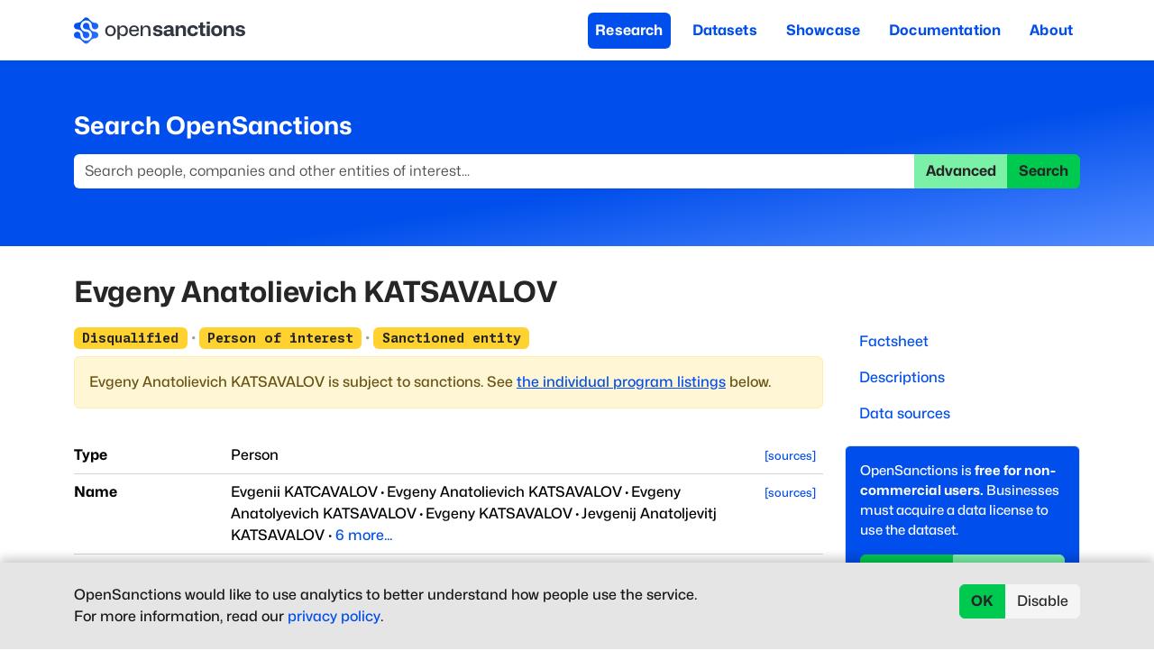

--- FILE ---
content_type: text/html; charset=utf-8
request_url: https://www.opensanctions.org/entities/NK-9JSwCQ5iTLVQtEWUDEh2xq/
body_size: 84605
content:
<!DOCTYPE html><html lang="en" class="__variable_bf27a5 __variable_9a4e39"><head><meta charSet="utf-8"/><meta name="viewport" content="width=device-width, initial-scale=1"/><link rel="preload" as="image" href="https://assets.opensanctions.org/images/nura/logo-oneline-color.svg"/><link rel="preload" as="image" href="https://assets.opensanctions.org/images/iso27001-alt.png"/><link rel="stylesheet" href="/_next/static/css/eb0f272aa27c95b1.css" data-precedence="next"/><link rel="stylesheet" href="/_next/static/css/4bc084a3c5ad10b7.css" data-precedence="next"/><link rel="stylesheet" href="/_next/static/css/ce366ec65523a9a8.css" data-precedence="next"/><link rel="stylesheet" href="/_next/static/css/2c8bbd67aaade53d.css" data-precedence="next"/><link rel="stylesheet" href="/_next/static/css/d43db1b85b8a7964.css" data-precedence="next"/><link rel="preload" as="script" fetchPriority="low" href="/_next/static/chunks/webpack-93bd9db71580a5e1.js"/><script src="/_next/static/chunks/4bd1b696-2344c7e56caf6588.js" async=""></script><script src="/_next/static/chunks/1255-aac3b3e869634bf5.js" async=""></script><script src="/_next/static/chunks/main-app-2a11f0c71f294049.js" async=""></script><script src="/_next/static/chunks/7656-58a6f689b555767b.js" async=""></script><script src="/_next/static/chunks/9128-48fda85b3ee12971.js" async=""></script><script src="/_next/static/chunks/app/entities/%5BentityId%5D/page-3ecac14395ab8e49.js" async=""></script><link rel="search" type="application/opensearchdescription+xml" title="OpenSanctions Search" href="/opensearch.xml"/><meta name="theme-color" content="#2563eb"/><title>Evgeny Anatolievich KATSAVALOV - OpenSanctions</title><meta name="application-name" content="OpenSanctions.org"/><meta name="creator" content="OpenSanctions"/><meta name="robots" content="index"/><link rel="canonical" href="https://www.opensanctions.org/entities/NK-9JSwCQ5iTLVQtEWUDEh2xq/"/><meta property="og:title" content="Evgeny Anatolievich KATSAVALOV"/><meta property="og:site_name" content="OpenSanctions.org"/><meta property="og:image" content="https://assets.opensanctions.org/images/nura/social.png"/><meta name="twitter:card" content="summary_large_image"/><meta name="twitter:creator" content="@open_sanctions"/><meta name="twitter:title" content="Evgeny Anatolievich KATSAVALOV"/><meta name="twitter:image" content="https://assets.opensanctions.org/images/nura/social.png"/><link rel="icon" href="https://assets.opensanctions.org/images/nura/favicon-32.png"/><link rel="apple-touch-icon" href="https://assets.opensanctions.org/images/nura/logo-icon-color.png"/><script src="/_next/static/chunks/polyfills-42372ed130431b0a.js" noModule=""></script></head><body><div hidden=""><!--$--><!--/$--></div><div class="Layout_page__19dSO"><nav role="banner" class="Navigation_navBar__sk77s navbar navbar-expand-lg navbar-light"><div class="container"><a href="/"><span class="navbar-brand"><img src="https://assets.opensanctions.org/images/nura/logo-oneline-color.svg" width="190" height="30" class="align-top" alt="OpenSanctions"/></span></a><button type="button" aria-label="Toggle navigation" class="Navigation_navToggle__Wj4Vx navbar-toggler collapsed"><span class="navbar-toggler-icon"></span></button><div class="justify-content-end navbar-collapse collapse"><div class="justify-content-end Navigation_nav__xzeZ_ navbar-nav nav-pills" aria-label="Site menu" role="navigation"><a class="nav-link Navigation_navItem__AZAkl Navigation_active__YkwCH" href="/research/">Research</a><a class="nav-link Navigation_navItem__AZAkl" href="/datasets/">Datasets</a><a class="nav-link Navigation_navItem__AZAkl" href="/showcase/">Showcase</a><a class="nav-link Navigation_navItem__AZAkl" href="/docs/">Documentation</a><a class="nav-link Navigation_navItem__AZAkl" href="/docs/about/">About</a></div></div></div></nav><div class="Research_researchBar__DZDw4 d-print-none"><div class="container"><h2>Search OpenSanctions</h2><form class="d-flex" action="/search/"><div class="input-group"><input placeholder="Search people, companies and other entities of interest..." aria-label="Search" type="search" class="form-control" name="q" value=""/><a role="button" tabindex="0" href="/advancedsearch" class="d-print-none btn btn-tertiary">Advanced</a><button type="submit" class="d-print-none btn btn-secondary">Search</button></div></form></div></div><div class="container"><div class="row"><div class="col-md-9"><h1>Evgeny Anatolievich KATSAVALOV</h1></div><div class="col-md-3"></div></div><div class="row"><div class="order-1 col-md-9"><a id="factsheet"></a><div class="Entity_topicsArea__U005v"><div class="Entity_topicsList__mso9E"><span><span class="badge bg-warning">Disqualified</span></span><span class="util_spacer__ng_FO"> · </span><span><span class="badge bg-warning">Person of interest</span></span><span class="util_spacer__ng_FO"> · </span><span><span class="badge bg-warning">Sanctioned entity</span></span></div><div role="alert" class="fade Entity_topicsNarrative__Kqtuq alert alert-warning show">Evgeny Anatolievich KATSAVALOV<!-- --> is subject to sanctions.<!-- --> See <a href="#rel.sanctions">the individual program listings</a> below.</div></div><table class="Entity_factsheet__EG_nj table"><tbody><tr><th class="Entity_cardProp___SB80">Type</th><td colSpan="4">Person</td><td class="Entity_rawColumn__rjfQd"><a class="Entity_rawLink__byz8x" data-nosnippet="true" href="/statements/NK-9JSwCQ5iTLVQtEWUDEh2xq/?prop=id">[sources]</a></td></tr><tr><th class="Entity_cardProp___SB80">Name</th><td colSpan="4"><span>Evgenii KATCAVALOV</span><span class="util_spacer__ng_FO"> · </span><span>Evgeny Anatolievich KATSAVALOV</span><span class="util_spacer__ng_FO"> · </span><span>Evgeny Anatolyevich KATSAVALOV</span><span class="util_spacer__ng_FO"> · </span><span>Evgeny KATSAVALOV</span><span class="util_spacer__ng_FO"> · </span><span>Jevgenij Anatoljevitj KATSAVALOV</span> · <span class="util_expandLink__6JZMl">6 more...</span></td><td class="Entity_rawColumn__rjfQd"><a class="Entity_rawLink__byz8x" data-nosnippet="true" href="/statements/NK-9JSwCQ5iTLVQtEWUDEh2xq/?prop=name">[sources]</a></td></tr><tr><th class="Entity_cardProp___SB80">Alias</th><td colSpan="4"><span>Evgenii KATCAVALOV</span><span class="util_spacer__ng_FO"> · </span><span>Jevgenij Anatoljevitj KATSAVALOV</span><span class="util_spacer__ng_FO"> · </span><span>Katsavalov Yevhen Anatoliiovych</span><span class="util_spacer__ng_FO"> · </span><span>Евгений Анатольевич КАЦАВАЛОВ</span><span class="util_spacer__ng_FO"> · </span><span>Кацавалов Евгений Анатольевич</span></td><td class="Entity_rawColumn__rjfQd"><a class="Entity_rawLink__byz8x" data-nosnippet="true" href="/statements/NK-9JSwCQ5iTLVQtEWUDEh2xq/?prop=alias">[sources]</a></td></tr><tr><th class="Entity_cardProp___SB80">Birth date</th><td colSpan="4"><span><time dateTime="1972-02-11" class="util_formattedDate__i6BYn">1972-02-11</time></span></td><td class="Entity_rawColumn__rjfQd"><a class="Entity_rawLink__byz8x" data-nosnippet="true" href="/statements/NK-9JSwCQ5iTLVQtEWUDEh2xq/?prop=birthDate">[sources]</a></td></tr><tr><th class="Entity_cardProp___SB80">Gender</th><td colSpan="4"><span>male</span></td><td class="Entity_rawColumn__rjfQd"><a class="Entity_rawLink__byz8x" data-nosnippet="true" href="/statements/NK-9JSwCQ5iTLVQtEWUDEh2xq/?prop=gender">[sources]</a></td></tr><tr><th class="Entity_cardProp___SB80">Nationality</th><td colSpan="4"><span class="text-muted">not available</span></td><td class="Entity_rawColumn__rjfQd"><a class="Entity_rawLink__byz8x" data-nosnippet="true" href="/statements/NK-9JSwCQ5iTLVQtEWUDEh2xq/?prop=nationality">[sources]</a></td></tr><tr><th class="Entity_cardProp___SB80">Country</th><td colSpan="4"><span>Ukraine</span></td><td class="Entity_rawColumn__rjfQd"><a class="Entity_rawLink__byz8x" data-nosnippet="true" href="/statements/NK-9JSwCQ5iTLVQtEWUDEh2xq/?prop=country">[sources]</a></td></tr><tr><th class="Entity_cardProp___SB80">Citizenship</th><td colSpan="4"><span>Russia</span><span class="util_spacer__ng_FO"> · </span><span>Ukraine</span></td><td class="Entity_rawColumn__rjfQd"><a class="Entity_rawLink__byz8x" data-nosnippet="true" href="/statements/NK-9JSwCQ5iTLVQtEWUDEh2xq/?prop=citizenship">[sources]</a></td></tr><tr><th class="Entity_cardProp___SB80">First name</th><td colSpan="4"><span>Evgeny</span><span class="util_spacer__ng_FO"> · </span><span>Evgeny Anatolievich</span><span class="util_spacer__ng_FO"> · </span><span>Evgeny Anatolyevich</span><span class="util_spacer__ng_FO"> · </span><span>Евгений</span></td><td class="Entity_rawColumn__rjfQd"><a class="Entity_rawLink__byz8x" data-nosnippet="true" href="/statements/NK-9JSwCQ5iTLVQtEWUDEh2xq/?prop=firstName">[sources]</a></td></tr><tr><th class="Entity_cardProp___SB80">Last name</th><td colSpan="4"><span>Katsavalov</span><span class="util_spacer__ng_FO"> · </span><span>КАЦАВАЛОВ</span></td><td class="Entity_rawColumn__rjfQd"><a class="Entity_rawLink__byz8x" data-nosnippet="true" href="/statements/NK-9JSwCQ5iTLVQtEWUDEh2xq/?prop=lastName">[sources]</a></td></tr><tr><th class="Entity_cardProp___SB80">Middle name</th><td colSpan="4"><span>Anatolievich</span><span class="util_spacer__ng_FO"> · </span><span>Анатольевич</span></td><td class="Entity_rawColumn__rjfQd"><a class="Entity_rawLink__byz8x" data-nosnippet="true" href="/statements/NK-9JSwCQ5iTLVQtEWUDEh2xq/?prop=middleName">[sources]</a></td></tr><tr><th class="Entity_cardProp___SB80">Patronymic</th><td colSpan="4"><span>Anatolievich</span><span class="util_spacer__ng_FO"> · </span><span>Анатольевич</span></td><td class="Entity_rawColumn__rjfQd"><a class="Entity_rawLink__byz8x" data-nosnippet="true" href="/statements/NK-9JSwCQ5iTLVQtEWUDEh2xq/?prop=fatherName">[sources]</a></td></tr><tr><th class="Entity_cardProp___SB80">Title</th><td colSpan="4"><span>Lieutenant General</span></td><td class="Entity_rawColumn__rjfQd"><a class="Entity_rawLink__byz8x" data-nosnippet="true" href="/statements/NK-9JSwCQ5iTLVQtEWUDEh2xq/?prop=title">[sources]</a></td></tr><tr><th class="Entity_cardProp___SB80">Position</th><td colSpan="4"><span>Ancien soi-disant “ministre des situations d&#x27;urgence et de la gestion des catastrophes” de la soi-disant “République populaire de Louhansk”</span><span class="util_spacer__ng_FO"> · </span><span>Former so-called ‘&quot;Minister of Emergency Situations and Disaster Management&quot; of the so-called &quot;Luhansk People’s Republic&quot; awarded the
rank of Lieutenant General in 2024.</span><span class="util_spacer__ng_FO"> · </span><span>Former so-called ‘&quot;Minister of Emergency Situations and Disaster Management&quot; of the so-called &quot;Luhansk People’s Republic&quot; awarded the rank of Lieutenant General in 2024.</span><span class="util_spacer__ng_FO"> · </span><span>Self-proclaimed “Minister of Emergencies and Disaster Relief of the Luhansk (Lugansk) People’s Republic”</span><span class="util_spacer__ng_FO"> · </span><span>So-called ‘Minister of Emergency Situations and Disaster Management’ of the so-called ‘Luhansk People’s Republic’</span> · <span class="util_expandLink__6JZMl">2 more...</span></td><td class="Entity_rawColumn__rjfQd"><a class="Entity_rawLink__byz8x" data-nosnippet="true" href="/statements/NK-9JSwCQ5iTLVQtEWUDEh2xq/?prop=position">[sources]</a></td></tr><tr><th class="Entity_cardProp___SB80">Address</th><td colSpan="4"><span>3 Square Of Heroes Of The Great Patriotic War Luhansk, Ukraine</span><span class="util_spacer__ng_FO"> · </span><span>3 Square of Heroes of the Great Patriotic War, Luhansk</span><span class="util_spacer__ng_FO"> · </span><span>3 Square of Heroes of the Great Patriotic War, Luhansk, Ukraine</span><span class="util_spacer__ng_FO"> · </span><span>Україна, м. Луганськ</span></td><td class="Entity_rawColumn__rjfQd"><a class="Entity_rawLink__byz8x" data-nosnippet="true" href="/statements/NK-9JSwCQ5iTLVQtEWUDEh2xq/?prop=address">[sources]</a></td></tr><tr><th class="Entity_cardProp___SB80">Source link</th><td colSpan="4"><span><a href="https://eur-lex.europa.eu/legal-content/EN/TXT/?uri=OJ%3AL_202500527&amp;qid=1742218670627" rel="noreferrer" target="_blank" title="eur-lex.europa.eu"><svg xmlns="http://www.w3.org/2000/svg" viewBox="0 0 16 16" width="1em" height="1em" fill="currentColor" class="bi bi-link-45deg bsIcon"><path d="M4.715 6.542 3.343 7.914a3 3 0 1 0 4.243 4.243l1.828-1.829A3 3 0 0 0 8.586 5.5L8 6.086a1 1 0 0 0-.154.199 2 2 0 0 1 .861 3.337L6.88 11.45a2 2 0 1 1-2.83-2.83l.793-.792a4 4 0 0 1-.128-1.287z"></path><path d="M6.586 4.672A3 3 0 0 0 7.414 9.5l.775-.776a2 2 0 0 1-.896-3.346L9.12 3.55a2 2 0 1 1 2.83 2.83l-.793.792c.112.42.155.855.128 1.287l1.372-1.372a3 3 0 1 0-4.243-4.243z"></path></svg></a><a href="https://eur-lex.europa.eu/legal-content/EN/TXT/?uri=OJ%3AL_202500527&amp;qid=1742218670627" rel="noreferrer" target="_blank" title="https://eur-lex.europa.eu/legal-content/EN/TXT/?uri=OJ%3AL_202500527&amp;qid=1742218670627">eur-lex.europa.eu</a></span><span class="util_spacer__ng_FO"> · </span><span><a href="https://find-and-update.company-information.service.gov.uk/disqualified-officers/natural/OT7P_5SdrTOrXYDGD8H0_ADS9tk" rel="noreferrer" target="_blank" title="find-and-update.company-information.service.gov.uk"><svg xmlns="http://www.w3.org/2000/svg" viewBox="0 0 16 16" width="1em" height="1em" fill="currentColor" class="bi bi-link-45deg bsIcon"><path d="M4.715 6.542 3.343 7.914a3 3 0 1 0 4.243 4.243l1.828-1.829A3 3 0 0 0 8.586 5.5L8 6.086a1 1 0 0 0-.154.199 2 2 0 0 1 .861 3.337L6.88 11.45a2 2 0 1 1-2.83-2.83l.793-.792a4 4 0 0 1-.128-1.287z"></path><path d="M6.586 4.672A3 3 0 0 0 7.414 9.5l.775-.776a2 2 0 0 1-.896-3.346L9.12 3.55a2 2 0 1 1 2.83 2.83l-.793.792c.112.42.155.855.128 1.287l1.372-1.372a3 3 0 1 0-4.243-4.243z"></path></svg></a><a href="https://find-and-update.company-information.service.gov.uk/disqualified-officers/natural/OT7P_5SdrTOrXYDGD8H0_ADS9tk" rel="noreferrer" target="_blank" title="https://find-and-update.company-information.service.gov.uk/disqualified-officers/natural/OT7P_5SdrTOrXYDGD8H0_ADS9tk">find-and-update.company-information.service.gov.uk</a></span><span class="util_spacer__ng_FO"> · </span><span><a href="https://gels-avoirs.dgtresor.gouv.fr/Gels/RegistreDetail?idRegistre=4711" rel="noreferrer" target="_blank" title="gels-avoirs.dgtresor.gouv.fr"><svg xmlns="http://www.w3.org/2000/svg" viewBox="0 0 16 16" width="1em" height="1em" fill="currentColor" class="bi bi-link-45deg bsIcon"><path d="M4.715 6.542 3.343 7.914a3 3 0 1 0 4.243 4.243l1.828-1.829A3 3 0 0 0 8.586 5.5L8 6.086a1 1 0 0 0-.154.199 2 2 0 0 1 .861 3.337L6.88 11.45a2 2 0 1 1-2.83-2.83l.793-.792a4 4 0 0 1-.128-1.287z"></path><path d="M6.586 4.672A3 3 0 0 0 7.414 9.5l.775-.776a2 2 0 0 1-.896-3.346L9.12 3.55a2 2 0 1 1 2.83 2.83l-.793.792c.112.42.155.855.128 1.287l1.372-1.372a3 3 0 1 0-4.243-4.243z"></path></svg></a><a href="https://gels-avoirs.dgtresor.gouv.fr/Gels/RegistreDetail?idRegistre=4711" rel="noreferrer" target="_blank" title="https://gels-avoirs.dgtresor.gouv.fr/Gels/RegistreDetail?idRegistre=4711">gels-avoirs.dgtresor.gouv.fr</a></span></td><td class="Entity_rawColumn__rjfQd"><a class="Entity_rawLink__byz8x" data-nosnippet="true" href="/statements/NK-9JSwCQ5iTLVQtEWUDEh2xq/?prop=sourceUrl">[sources]</a></td></tr><tr><th class="Entity_cardProp___SB80">Last change<a href="/faq/81/last-change/" class="d-print-none util_helpLink__ROdJB"><sup><svg xmlns="http://www.w3.org/2000/svg" viewBox="0 0 16 16" width="10" height="10" fill="currentColor" class="bi bi-question-circle-fill"><path d="M16 8A8 8 0 1 1 0 8a8 8 0 0 1 16 0M5.496 6.033h.825c.138 0 .248-.113.266-.25.09-.656.54-1.134 1.342-1.134.686 0 1.314.343 1.314 1.168 0 .635-.374.927-.965 1.371-.673.489-1.206 1.06-1.168 1.987l.003.217a.25.25 0 0 0 .25.246h.811a.25.25 0 0 0 .25-.25v-.105c0-.718.273-.927 1.01-1.486.609-.463 1.244-.977 1.244-2.056 0-1.511-1.276-2.241-2.673-2.241-1.267 0-2.655.59-2.75 2.286a.237.237 0 0 0 .241.247m2.325 6.443c.61 0 1.029-.394 1.029-.927 0-.552-.42-.94-1.029-.94-.584 0-1.009.388-1.009.94 0 .533.425.927 1.01.927z"></path></svg></sup></a></th><td><time dateTime="2026-01-09T14:15:18" class="util_formattedDate__i6BYn">2026-01-09</time></td><th>Last processed<a href="/faq/4/update-frequency/" class="d-print-none util_helpLink__ROdJB"><sup><svg xmlns="http://www.w3.org/2000/svg" viewBox="0 0 16 16" width="10" height="10" fill="currentColor" class="bi bi-question-circle-fill"><path d="M16 8A8 8 0 1 1 0 8a8 8 0 0 1 16 0M5.496 6.033h.825c.138 0 .248-.113.266-.25.09-.656.54-1.134 1.342-1.134.686 0 1.314.343 1.314 1.168 0 .635-.374.927-.965 1.371-.673.489-1.206 1.06-1.168 1.987l.003.217a.25.25 0 0 0 .25.246h.811a.25.25 0 0 0 .25-.25v-.105c0-.718.273-.927 1.01-1.486.609-.463 1.244-.977 1.244-2.056 0-1.511-1.276-2.241-2.673-2.241-1.267 0-2.655.59-2.75 2.286a.237.237 0 0 0 .241.247m2.325 6.443c.61 0 1.029-.394 1.029-.927 0-.552-.42-.94-1.029-.94-.584 0-1.009.388-1.009.94 0 .533.425.927 1.01.927z"></path></svg></sup></a></th><td><time dateTime="2026-01-09T14:15:18" class="util_formattedDate__i6BYn">2026-01-09</time></td><th>First seen</th><td><time dateTime="2022-05-04T00:48:28" class="util_formattedDate__i6BYn">2022-05-04</time></td></tr></tbody></table><div class="Entity_entityPageSection__7vAFZ"><h2><a id="notes"></a>Descriptions</h2><figure class="Entity_statementNote__53BQ_"><blockquote><p>So-called ‘Minister of Emergency Situations and Disaster Management’ of the so-called ‘People’s Republic of Luhansk’</p></blockquote><figcaption>—<!-- --> <a href="/datasets/au_dfat_sanctions/"><span><svg xmlns="http://www.w3.org/2000/svg" viewBox="0 0 16 16" width="1em" height="1em" fill="currentColor" class="bi bi-server bsIcon"><path d="M1.333 2.667C1.333 1.194 4.318 0 8 0s6.667 1.194 6.667 2.667V4c0 1.473-2.985 2.667-6.667 2.667S1.333 5.473 1.333 4z"></path><path d="M1.333 6.334v3C1.333 10.805 4.318 12 8 12s6.667-1.194 6.667-2.667V6.334a6.5 6.5 0 0 1-1.458.79C11.81 7.684 9.967 8 8 8s-3.809-.317-5.208-.876a6.5 6.5 0 0 1-1.458-.79z"></path><path d="M14.667 11.668a6.5 6.5 0 0 1-1.458.789c-1.4.56-3.242.876-5.21.876-1.966 0-3.809-.316-5.208-.876a6.5 6.5 0 0 1-1.458-.79v1.666C1.333 14.806 4.318 16 8 16s6.667-1.194 6.667-2.667z"></path></svg> <!-- -->Australian Sanctions Consolidated List</span></a>, <time dateTime="2023-04-20T12:10:15" class="util_formattedDate__i6BYn">2023-04-20</time></figcaption></figure><figure class="Entity_statementNote__53BQ_"><blockquote><p>(Date of UN designation: 2022-04-08)</p></blockquote><figcaption>—<!-- --> <a href="/datasets/be_fod_sanctions/"><span><svg xmlns="http://www.w3.org/2000/svg" viewBox="0 0 16 16" width="1em" height="1em" fill="currentColor" class="bi bi-server bsIcon"><path d="M1.333 2.667C1.333 1.194 4.318 0 8 0s6.667 1.194 6.667 2.667V4c0 1.473-2.985 2.667-6.667 2.667S1.333 5.473 1.333 4z"></path><path d="M1.333 6.334v3C1.333 10.805 4.318 12 8 12s6.667-1.194 6.667-2.667V6.334a6.5 6.5 0 0 1-1.458.79C11.81 7.684 9.967 8 8 8s-3.809-.317-5.208-.876a6.5 6.5 0 0 1-1.458-.79z"></path><path d="M14.667 11.668a6.5 6.5 0 0 1-1.458.789c-1.4.56-3.242.876-5.21.876-1.966 0-3.809-.316-5.208-.876a6.5 6.5 0 0 1-1.458-.79v1.666C1.333 14.806 4.318 16 8 16s6.667-1.194 6.667-2.667z"></path></svg> <!-- -->Belgian Financial Sanctions</span></a>, <time dateTime="2025-12-01T20:51:03" class="util_formattedDate__i6BYn">2025-12-01</time></figcaption></figure><figure class="Entity_statementNote__53BQ_"><blockquote><p>Former so-called “Minister of Emergency Situations and Disaster Management” of the so-called “Luhansk People’s Republic”; awarded the rank of Lieutenant General in 2024. In taking on and acting in this capacity, he has actively undermined the territorial integrity, sovereignty and independence of Ukraine.</p></blockquote><figcaption>—<!-- --> <a href="/datasets/ch_seco_sanctions/"><span><svg xmlns="http://www.w3.org/2000/svg" viewBox="0 0 16 16" width="1em" height="1em" fill="currentColor" class="bi bi-server bsIcon"><path d="M1.333 2.667C1.333 1.194 4.318 0 8 0s6.667 1.194 6.667 2.667V4c0 1.473-2.985 2.667-6.667 2.667S1.333 5.473 1.333 4z"></path><path d="M1.333 6.334v3C1.333 10.805 4.318 12 8 12s6.667-1.194 6.667-2.667V6.334a6.5 6.5 0 0 1-1.458.79C11.81 7.684 9.967 8 8 8s-3.809-.317-5.208-.876a6.5 6.5 0 0 1-1.458-.79z"></path><path d="M14.667 11.668a6.5 6.5 0 0 1-1.458.789c-1.4.56-3.242.876-5.21.876-1.966 0-3.809-.316-5.208-.876a6.5 6.5 0 0 1-1.458-.79v1.666C1.333 14.806 4.318 16 8 16s6.667-1.194 6.667-2.667z"></path></svg> <!-- -->Swiss SECO Sanctions/Embargoes</span></a>, <time dateTime="2025-04-23T00:00:00" class="util_formattedDate__i6BYn">2025-04-23</time></figcaption></figure><figure class="Entity_statementNote__53BQ_"><blockquote><p>Ancien soi-disant “ministre des situations d&#x27;urgence et de la gestion des catastrophes” de la soi-disant “République populaire de Louhansk”. En assumant cette fonction et en cette qualité, il a activement compromis l&#x27;intégrité territoriale, la souveraineté et l&#x27;indépendance de l&#x27;Ukraine.</p></blockquote><figcaption>—<!-- --> <a href="/datasets/fr_tresor_gels_avoir/"><span><svg xmlns="http://www.w3.org/2000/svg" viewBox="0 0 16 16" width="1em" height="1em" fill="currentColor" class="bi bi-server bsIcon"><path d="M1.333 2.667C1.333 1.194 4.318 0 8 0s6.667 1.194 6.667 2.667V4c0 1.473-2.985 2.667-6.667 2.667S1.333 5.473 1.333 4z"></path><path d="M1.333 6.334v3C1.333 10.805 4.318 12 8 12s6.667-1.194 6.667-2.667V6.334a6.5 6.5 0 0 1-1.458.79C11.81 7.684 9.967 8 8 8s-3.809-.317-5.208-.876a6.5 6.5 0 0 1-1.458-.79z"></path><path d="M14.667 11.668a6.5 6.5 0 0 1-1.458.789c-1.4.56-3.242.876-5.21.876-1.966 0-3.809-.316-5.208-.876a6.5 6.5 0 0 1-1.458-.79v1.666C1.333 14.806 4.318 16 8 16s6.667-1.194 6.667-2.667z"></path></svg> <!-- -->French National Asset Freezing System</span></a>, <time dateTime="2025-03-18T12:58:04" class="util_formattedDate__i6BYn">2025-03-18</time></figcaption></figure><figure class="Entity_statementNote__53BQ_"><blockquote><p>Disqualified</p></blockquote><figcaption>—<!-- --> <a href="/datasets/gb_coh_disqualified/"><span><svg xmlns="http://www.w3.org/2000/svg" viewBox="0 0 16 16" width="1em" height="1em" fill="currentColor" class="bi bi-server bsIcon"><path d="M1.333 2.667C1.333 1.194 4.318 0 8 0s6.667 1.194 6.667 2.667V4c0 1.473-2.985 2.667-6.667 2.667S1.333 5.473 1.333 4z"></path><path d="M1.333 6.334v3C1.333 10.805 4.318 12 8 12s6.667-1.194 6.667-2.667V6.334a6.5 6.5 0 0 1-1.458.79C11.81 7.684 9.967 8 8 8s-3.809-.317-5.208-.876a6.5 6.5 0 0 1-1.458-.79z"></path><path d="M14.667 11.668a6.5 6.5 0 0 1-1.458.789c-1.4.56-3.242.876-5.21.876-1.966 0-3.809-.316-5.208-.876a6.5 6.5 0 0 1-1.458-.79v1.666C1.333 14.806 4.318 16 8 16s6.667-1.194 6.667-2.667z"></path></svg> <!-- -->UK Companies House Disqualified Directors</span></a>, <time dateTime="2025-06-12T00:33:02" class="util_formattedDate__i6BYn">2025-06-12</time></figcaption></figure><figure class="Entity_statementNote__53BQ_"><blockquote><p>The Director Disqualification Sanction was imposed on 09/04/2025.</p></blockquote><figcaption>—<!-- --> <a href="/datasets/gb_fcdo_sanctions/"><span><svg xmlns="http://www.w3.org/2000/svg" viewBox="0 0 16 16" width="1em" height="1em" fill="currentColor" class="bi bi-server bsIcon"><path d="M1.333 2.667C1.333 1.194 4.318 0 8 0s6.667 1.194 6.667 2.667V4c0 1.473-2.985 2.667-6.667 2.667S1.333 5.473 1.333 4z"></path><path d="M1.333 6.334v3C1.333 10.805 4.318 12 8 12s6.667-1.194 6.667-2.667V6.334a6.5 6.5 0 0 1-1.458.79C11.81 7.684 9.967 8 8 8s-3.809-.317-5.208-.876a6.5 6.5 0 0 1-1.458-.79z"></path><path d="M14.667 11.668a6.5 6.5 0 0 1-1.458.789c-1.4.56-3.242.876-5.21.876-1.966 0-3.809-.316-5.208-.876a6.5 6.5 0 0 1-1.458-.79v1.666C1.333 14.806 4.318 16 8 16s6.667-1.194 6.667-2.667z"></path></svg> <!-- -->UK FCDO Sanctions List</span></a>, <time dateTime="2025-04-09T14:40:03" class="util_formattedDate__i6BYn">2025-04-09</time></figcaption></figure><figure class="Entity_statementNote__53BQ_"><blockquote><p>So-called ‘Minister of Emergency Situations and Disaster Management’ of the so-called ‘People’s Republic of Luhansk’</p></blockquote><figcaption>—<!-- --> <a href="/datasets/nz_russia_sanctions/"><span><svg xmlns="http://www.w3.org/2000/svg" viewBox="0 0 16 16" width="1em" height="1em" fill="currentColor" class="bi bi-server bsIcon"><path d="M1.333 2.667C1.333 1.194 4.318 0 8 0s6.667 1.194 6.667 2.667V4c0 1.473-2.985 2.667-6.667 2.667S1.333 5.473 1.333 4z"></path><path d="M1.333 6.334v3C1.333 10.805 4.318 12 8 12s6.667-1.194 6.667-2.667V6.334a6.5 6.5 0 0 1-1.458.79C11.81 7.684 9.967 8 8 8s-3.809-.317-5.208-.876a6.5 6.5 0 0 1-1.458-.79z"></path><path d="M14.667 11.668a6.5 6.5 0 0 1-1.458.789c-1.4.56-3.242.876-5.21.876-1.966 0-3.809-.316-5.208-.876a6.5 6.5 0 0 1-1.458-.79v1.666C1.333 14.806 4.318 16 8 16s6.667-1.194 6.667-2.667z"></path></svg> <!-- -->New Zealand Russia Sanctions</span></a>, <time dateTime="2024-03-21T15:31:49" class="util_formattedDate__i6BYn">2024-03-21</time></figcaption></figure><figure class="Entity_statementNote__53BQ_"><blockquote><p>Minister of Emergency Situations and Disaster Relief of the self-proclaimed Luhansk People&#x27;s Republic. Assisted Russian aggression against Ukraine and the occupation of part of Ukrainian territory.</p></blockquote><figcaption>—<!-- --> <a href="/datasets/ru_acf_bribetakers/"><span><svg xmlns="http://www.w3.org/2000/svg" viewBox="0 0 16 16" width="1em" height="1em" fill="currentColor" class="bi bi-server bsIcon"><path d="M1.333 2.667C1.333 1.194 4.318 0 8 0s6.667 1.194 6.667 2.667V4c0 1.473-2.985 2.667-6.667 2.667S1.333 5.473 1.333 4z"></path><path d="M1.333 6.334v3C1.333 10.805 4.318 12 8 12s6.667-1.194 6.667-2.667V6.334a6.5 6.5 0 0 1-1.458.79C11.81 7.684 9.967 8 8 8s-3.809-.317-5.208-.876a6.5 6.5 0 0 1-1.458-.79z"></path><path d="M14.667 11.668a6.5 6.5 0 0 1-1.458.789c-1.4.56-3.242.876-5.21.876-1.966 0-3.809-.316-5.208-.876a6.5 6.5 0 0 1-1.458-.79v1.666C1.333 14.806 4.318 16 8 16s6.667-1.194 6.667-2.667z"></path></svg> <!-- -->ACF List of War Enablers</span></a> <span class="badge bg-light">non-official source</span>, <time dateTime="2023-02-15T12:13:21" class="util_formattedDate__i6BYn">2023-02-15</time></figcaption></figure></div><h2><a id="links"></a>Relationships</h2><!--$?--><template id="B:0"></template><div class="util_spinner__w_BIx"><div class="spinner-grow text-secondary"></div></div><!--/$--><div class="Entity_entityPageSection__7vAFZ"><h2><a id="sources"></a>Data sources</h2><div class="Dataset_item__XfI3h card"><div class="card-body"><a href="/datasets/au_dfat_sanctions/" class="Dataset_itemHeader__VZTMZ"><svg xmlns="http://www.w3.org/2000/svg" viewBox="0 0 16 16" width="1em" height="1em" fill="currentColor" class="bi bi-server bsIcon"><path d="M1.333 2.667C1.333 1.194 4.318 0 8 0s6.667 1.194 6.667 2.667V4c0 1.473-2.985 2.667-6.667 2.667S1.333 5.473 1.333 4z"></path><path d="M1.333 6.334v3C1.333 10.805 4.318 12 8 12s6.667-1.194 6.667-2.667V6.334a6.5 6.5 0 0 1-1.458.79C11.81 7.684 9.967 8 8 8s-3.809-.317-5.208-.876a6.5 6.5 0 0 1-1.458-.79z"></path><path d="M14.667 11.668a6.5 6.5 0 0 1-1.458.789c-1.4.56-3.242.876-5.21.876-1.966 0-3.809-.316-5.208-.876a6.5 6.5 0 0 1-1.458-.79v1.666C1.333 14.806 4.318 16 8 16s6.667-1.194 6.667-2.667z"></path></svg> <!-- -->Australian Sanctions Consolidated List<span class="Dataset_itemTargets__YSceO badge bg-dark"><span>4,826</span></span></a><p class="Dataset_itemSummary__pGRN1">The Consolidated List is a list of all persons and entities who are subject to targeted financial sanctions under Australian sanctions law</p><p class="Dataset_itemDetails__OFoR7"><span class="badge bg-light">Australia</span><span class="util_spacer__ng_FO"> · </span><span class="util_explainAnchor__oU0qP">DFAT</span> </p></div></div><div class="Dataset_item__XfI3h card"><div class="card-body"><a href="/datasets/mc_fund_freezes/" class="Dataset_itemHeader__VZTMZ"><svg xmlns="http://www.w3.org/2000/svg" viewBox="0 0 16 16" width="1em" height="1em" fill="currentColor" class="bi bi-server bsIcon"><path d="M1.333 2.667C1.333 1.194 4.318 0 8 0s6.667 1.194 6.667 2.667V4c0 1.473-2.985 2.667-6.667 2.667S1.333 5.473 1.333 4z"></path><path d="M1.333 6.334v3C1.333 10.805 4.318 12 8 12s6.667-1.194 6.667-2.667V6.334a6.5 6.5 0 0 1-1.458.79C11.81 7.684 9.967 8 8 8s-3.809-.317-5.208-.876a6.5 6.5 0 0 1-1.458-.79z"></path><path d="M14.667 11.668a6.5 6.5 0 0 1-1.458.789c-1.4.56-3.242.876-5.21.876-1.966 0-3.809-.316-5.208-.876a6.5 6.5 0 0 1-1.458-.79v1.666C1.333 14.806 4.318 16 8 16s6.667-1.194 6.667-2.667z"></path></svg> <!-- -->Monaco National Fund Freezing List<span class="Dataset_itemTargets__YSceO badge bg-dark"><span>5,842</span></span></a><p class="Dataset_itemSummary__pGRN1">A list of entities subject to fund and economic resource freezing procedures.
</p><p class="Dataset_itemDetails__OFoR7"><span class="badge bg-light">Monaco</span><span class="util_spacer__ng_FO"> · </span><span class="util_explainAnchor__oU0qP">Monaco</span> </p></div></div><div class="Dataset_item__XfI3h card"><div class="card-body"><a href="/datasets/gb_hmt_sanctions/" class="Dataset_itemHeader__VZTMZ"><svg xmlns="http://www.w3.org/2000/svg" viewBox="0 0 16 16" width="1em" height="1em" fill="currentColor" class="bi bi-server bsIcon"><path d="M1.333 2.667C1.333 1.194 4.318 0 8 0s6.667 1.194 6.667 2.667V4c0 1.473-2.985 2.667-6.667 2.667S1.333 5.473 1.333 4z"></path><path d="M1.333 6.334v3C1.333 10.805 4.318 12 8 12s6.667-1.194 6.667-2.667V6.334a6.5 6.5 0 0 1-1.458.79C11.81 7.684 9.967 8 8 8s-3.809-.317-5.208-.876a6.5 6.5 0 0 1-1.458-.79z"></path><path d="M14.667 11.668a6.5 6.5 0 0 1-1.458.789c-1.4.56-3.242.876-5.21.876-1.966 0-3.809-.316-5.208-.876a6.5 6.5 0 0 1-1.458-.79v1.666C1.333 14.806 4.318 16 8 16s6.667-1.194 6.667-2.667z"></path></svg> <!-- -->UK HMT/OFSI Consolidated List of Targets<span class="Dataset_itemTargets__YSceO badge bg-dark"><span>7,084</span></span></a><p class="Dataset_itemSummary__pGRN1">The United Kingdom&#x27;s consolidated international sanctions list.
</p><p class="Dataset_itemDetails__OFoR7"><span class="badge bg-light">United Kingdom</span><span class="util_spacer__ng_FO"> · </span><span class="util_explainAnchor__oU0qP">OFSI</span> </p></div></div><div class="Dataset_item__XfI3h card"><div class="card-body"><a href="/datasets/eu_travel_bans/" class="Dataset_itemHeader__VZTMZ"><svg xmlns="http://www.w3.org/2000/svg" viewBox="0 0 16 16" width="1em" height="1em" fill="currentColor" class="bi bi-server bsIcon"><path d="M1.333 2.667C1.333 1.194 4.318 0 8 0s6.667 1.194 6.667 2.667V4c0 1.473-2.985 2.667-6.667 2.667S1.333 5.473 1.333 4z"></path><path d="M1.333 6.334v3C1.333 10.805 4.318 12 8 12s6.667-1.194 6.667-2.667V6.334a6.5 6.5 0 0 1-1.458.79C11.81 7.684 9.967 8 8 8s-3.809-.317-5.208-.876a6.5 6.5 0 0 1-1.458-.79z"></path><path d="M14.667 11.668a6.5 6.5 0 0 1-1.458.789c-1.4.56-3.242.876-5.21.876-1.966 0-3.809-.316-5.208-.876a6.5 6.5 0 0 1-1.458-.79v1.666C1.333 14.806 4.318 16 8 16s6.667-1.194 6.667-2.667z"></path></svg> <!-- -->EU Consolidated Travel Bans<span class="Dataset_itemTargets__YSceO badge bg-dark"><span>4,184</span></span></a><p class="Dataset_itemSummary__pGRN1">Consolidated information about individuals who have been banned from traveling to the European Union, released as part of the EU Sanctions Map.
</p><p class="Dataset_itemDetails__OFoR7"><span class="badge bg-light">European Union</span><span class="util_spacer__ng_FO"> · </span><span class="util_explainAnchor__oU0qP">Council</span> </p></div></div><div class="Dataset_item__XfI3h card"><div class="card-body"><a href="/datasets/eu_fsf/" class="Dataset_itemHeader__VZTMZ"><svg xmlns="http://www.w3.org/2000/svg" viewBox="0 0 16 16" width="1em" height="1em" fill="currentColor" class="bi bi-server bsIcon"><path d="M1.333 2.667C1.333 1.194 4.318 0 8 0s6.667 1.194 6.667 2.667V4c0 1.473-2.985 2.667-6.667 2.667S1.333 5.473 1.333 4z"></path><path d="M1.333 6.334v3C1.333 10.805 4.318 12 8 12s6.667-1.194 6.667-2.667V6.334a6.5 6.5 0 0 1-1.458.79C11.81 7.684 9.967 8 8 8s-3.809-.317-5.208-.876a6.5 6.5 0 0 1-1.458-.79z"></path><path d="M14.667 11.668a6.5 6.5 0 0 1-1.458.789c-1.4.56-3.242.876-5.21.876-1.966 0-3.809-.316-5.208-.876a6.5 6.5 0 0 1-1.458-.79v1.666C1.333 14.806 4.318 16 8 16s6.667-1.194 6.667-2.667z"></path></svg> <!-- -->EU Financial Sanctions Files (FSF)<span class="Dataset_itemTargets__YSceO badge bg-dark"><span>7,488</span></span></a><p class="Dataset_itemSummary__pGRN1">As part of the Common Foreign Security Policy the European Union publishes a sanctions list that is implemented by all member states.
</p><p class="Dataset_itemDetails__OFoR7"><span class="badge bg-light">European Union</span><span class="util_spacer__ng_FO"> · </span><span class="util_explainAnchor__oU0qP">DG FISMA</span> </p></div></div><div class="Dataset_item__XfI3h card"><div class="card-body"><a href="/datasets/be_fod_sanctions/" class="Dataset_itemHeader__VZTMZ"><svg xmlns="http://www.w3.org/2000/svg" viewBox="0 0 16 16" width="1em" height="1em" fill="currentColor" class="bi bi-server bsIcon"><path d="M1.333 2.667C1.333 1.194 4.318 0 8 0s6.667 1.194 6.667 2.667V4c0 1.473-2.985 2.667-6.667 2.667S1.333 5.473 1.333 4z"></path><path d="M1.333 6.334v3C1.333 10.805 4.318 12 8 12s6.667-1.194 6.667-2.667V6.334a6.5 6.5 0 0 1-1.458.79C11.81 7.684 9.967 8 8 8s-3.809-.317-5.208-.876a6.5 6.5 0 0 1-1.458-.79z"></path><path d="M14.667 11.668a6.5 6.5 0 0 1-1.458.789c-1.4.56-3.242.876-5.21.876-1.966 0-3.809-.316-5.208-.876a6.5 6.5 0 0 1-1.458-.79v1.666C1.333 14.806 4.318 16 8 16s6.667-1.194 6.667-2.667z"></path></svg> <!-- -->Belgian Financial Sanctions<span class="Dataset_itemTargets__YSceO badge bg-dark"><span>7,452</span></span></a><p class="Dataset_itemSummary__pGRN1">Belgium extends the European FSF sanctions list on the basis of a national terrorist list, issued by the National Security Council</p><p class="Dataset_itemDetails__OFoR7"><span class="badge bg-light">Belgium</span><span class="util_spacer__ng_FO"> · </span><span class="util_explainAnchor__oU0qP">FOD</span> </p></div></div><div class="Dataset_item__XfI3h card"><div class="card-body"><a href="/datasets/fr_tresor_gels_avoir/" class="Dataset_itemHeader__VZTMZ"><svg xmlns="http://www.w3.org/2000/svg" viewBox="0 0 16 16" width="1em" height="1em" fill="currentColor" class="bi bi-server bsIcon"><path d="M1.333 2.667C1.333 1.194 4.318 0 8 0s6.667 1.194 6.667 2.667V4c0 1.473-2.985 2.667-6.667 2.667S1.333 5.473 1.333 4z"></path><path d="M1.333 6.334v3C1.333 10.805 4.318 12 8 12s6.667-1.194 6.667-2.667V6.334a6.5 6.5 0 0 1-1.458.79C11.81 7.684 9.967 8 8 8s-3.809-.317-5.208-.876a6.5 6.5 0 0 1-1.458-.79z"></path><path d="M14.667 11.668a6.5 6.5 0 0 1-1.458.789c-1.4.56-3.242.876-5.21.876-1.966 0-3.809-.316-5.208-.876a6.5 6.5 0 0 1-1.458-.79v1.666C1.333 14.806 4.318 16 8 16s6.667-1.194 6.667-2.667z"></path></svg> <!-- -->French National Asset Freezing System<span class="Dataset_itemTargets__YSceO badge bg-dark"><span>5,892</span></span></a><p class="Dataset_itemSummary__pGRN1">The register lists all persons, entities and vessels subject to asset freezing measures in force on French territory, pursuant to national, European and international (UN) provisions.
</p><p class="Dataset_itemDetails__OFoR7"><span class="badge bg-light">France</span><span class="util_spacer__ng_FO"> · </span><span class="util_explainAnchor__oU0qP">DGT</span> </p></div></div><div class="Dataset_item__XfI3h card"><div class="card-body"><a href="/datasets/jp_mof_sanctions/" class="Dataset_itemHeader__VZTMZ"><svg xmlns="http://www.w3.org/2000/svg" viewBox="0 0 16 16" width="1em" height="1em" fill="currentColor" class="bi bi-server bsIcon"><path d="M1.333 2.667C1.333 1.194 4.318 0 8 0s6.667 1.194 6.667 2.667V4c0 1.473-2.985 2.667-6.667 2.667S1.333 5.473 1.333 4z"></path><path d="M1.333 6.334v3C1.333 10.805 4.318 12 8 12s6.667-1.194 6.667-2.667V6.334a6.5 6.5 0 0 1-1.458.79C11.81 7.684 9.967 8 8 8s-3.809-.317-5.208-.876a6.5 6.5 0 0 1-1.458-.79z"></path><path d="M14.667 11.668a6.5 6.5 0 0 1-1.458.789c-1.4.56-3.242.876-5.21.876-1.966 0-3.809-.316-5.208-.876a6.5 6.5 0 0 1-1.458-.79v1.666C1.333 14.806 4.318 16 8 16s6.667-1.194 6.667-2.667z"></path></svg> <!-- -->Japan Economic Sanctions and List of Eligible People<span class="Dataset_itemTargets__YSceO badge bg-dark"><span>3,965</span></span></a><p class="Dataset_itemSummary__pGRN1">Sanctions imposed by Japan under its Foreign Exchange and Foreign Trade Law.</p><p class="Dataset_itemDetails__OFoR7"><span class="badge bg-light">Japan</span><span class="util_spacer__ng_FO"> · </span><span class="util_explainAnchor__oU0qP">MoF</span> </p></div></div><div class="Dataset_item__XfI3h card"><div class="card-body"><a href="/datasets/ru_acf_bribetakers/" class="Dataset_itemHeader__VZTMZ"><svg xmlns="http://www.w3.org/2000/svg" viewBox="0 0 16 16" width="1em" height="1em" fill="currentColor" class="bi bi-server bsIcon"><path d="M1.333 2.667C1.333 1.194 4.318 0 8 0s6.667 1.194 6.667 2.667V4c0 1.473-2.985 2.667-6.667 2.667S1.333 5.473 1.333 4z"></path><path d="M1.333 6.334v3C1.333 10.805 4.318 12 8 12s6.667-1.194 6.667-2.667V6.334a6.5 6.5 0 0 1-1.458.79C11.81 7.684 9.967 8 8 8s-3.809-.317-5.208-.876a6.5 6.5 0 0 1-1.458-.79z"></path><path d="M14.667 11.668a6.5 6.5 0 0 1-1.458.789c-1.4.56-3.242.876-5.21.876-1.966 0-3.809-.316-5.208-.876a6.5 6.5 0 0 1-1.458-.79v1.666C1.333 14.806 4.318 16 8 16s6.667-1.194 6.667-2.667z"></path></svg> <!-- -->ACF List of War Enablers<span class="Dataset_itemTargets__YSceO badge bg-dark"><span>8,516</span></span></a><p class="Dataset_itemSummary__pGRN1">A list of Russian decision-makers from government and business composed by ACF/FBK, the anti-corruption organization founded by Alexei Navalny
</p><p class="Dataset_itemDetails__OFoR7"><span class="badge bg-light">Russia</span><span class="util_spacer__ng_FO"> · </span><span class="util_explainAnchor__oU0qP">ACF</span> <span class="util_spacer__ng_FO"> · </span><span class="badge bg-light">non-official source</span></p></div></div><div class="Dataset_item__XfI3h card"><div class="card-body"><a href="/datasets/gb_fcdo_sanctions/" class="Dataset_itemHeader__VZTMZ"><svg xmlns="http://www.w3.org/2000/svg" viewBox="0 0 16 16" width="1em" height="1em" fill="currentColor" class="bi bi-server bsIcon"><path d="M1.333 2.667C1.333 1.194 4.318 0 8 0s6.667 1.194 6.667 2.667V4c0 1.473-2.985 2.667-6.667 2.667S1.333 5.473 1.333 4z"></path><path d="M1.333 6.334v3C1.333 10.805 4.318 12 8 12s6.667-1.194 6.667-2.667V6.334a6.5 6.5 0 0 1-1.458.79C11.81 7.684 9.967 8 8 8s-3.809-.317-5.208-.876a6.5 6.5 0 0 1-1.458-.79z"></path><path d="M14.667 11.668a6.5 6.5 0 0 1-1.458.789c-1.4.56-3.242.876-5.21.876-1.966 0-3.809-.316-5.208-.876a6.5 6.5 0 0 1-1.458-.79v1.666C1.333 14.806 4.318 16 8 16s6.667-1.194 6.667-2.667z"></path></svg> <!-- -->UK FCDO Sanctions List<span class="Dataset_itemTargets__YSceO badge bg-dark"><span>6,321</span></span></a><p class="Dataset_itemSummary__pGRN1">Official register of individuals, entities, and vessel subject to UK sanctions under regulations made pursuant to the Sanctions and Anti-Money Laundering Act 2018.</p><p class="Dataset_itemDetails__OFoR7"><span class="badge bg-light">United Kingdom</span><span class="util_spacer__ng_FO"> · </span><span class="util_explainAnchor__oU0qP">FCDO</span> </p></div></div><div class="Dataset_item__XfI3h card"><div class="card-body"><a href="/datasets/gb_coh_disqualified/" class="Dataset_itemHeader__VZTMZ"><svg xmlns="http://www.w3.org/2000/svg" viewBox="0 0 16 16" width="1em" height="1em" fill="currentColor" class="bi bi-server bsIcon"><path d="M1.333 2.667C1.333 1.194 4.318 0 8 0s6.667 1.194 6.667 2.667V4c0 1.473-2.985 2.667-6.667 2.667S1.333 5.473 1.333 4z"></path><path d="M1.333 6.334v3C1.333 10.805 4.318 12 8 12s6.667-1.194 6.667-2.667V6.334a6.5 6.5 0 0 1-1.458.79C11.81 7.684 9.967 8 8 8s-3.809-.317-5.208-.876a6.5 6.5 0 0 1-1.458-.79z"></path><path d="M14.667 11.668a6.5 6.5 0 0 1-1.458.789c-1.4.56-3.242.876-5.21.876-1.966 0-3.809-.316-5.208-.876a6.5 6.5 0 0 1-1.458-.79v1.666C1.333 14.806 4.318 16 8 16s6.667-1.194 6.667-2.667z"></path></svg> <!-- -->UK Companies House Disqualified Directors<span class="Dataset_itemTargets__YSceO badge bg-dark"><span>15,812</span></span></a><p class="Dataset_itemSummary__pGRN1">Individuals which have been disqualified from holding the post of a company director in the United Kingdom following a court decision.
</p><p class="Dataset_itemDetails__OFoR7"><span class="badge bg-light">United Kingdom</span><span class="util_spacer__ng_FO"> · </span><span class="util_explainAnchor__oU0qP">CoH</span> </p></div></div><div class="Dataset_item__XfI3h card"><div class="card-body"><a href="/datasets/nz_russia_sanctions/" class="Dataset_itemHeader__VZTMZ"><svg xmlns="http://www.w3.org/2000/svg" viewBox="0 0 16 16" width="1em" height="1em" fill="currentColor" class="bi bi-server bsIcon"><path d="M1.333 2.667C1.333 1.194 4.318 0 8 0s6.667 1.194 6.667 2.667V4c0 1.473-2.985 2.667-6.667 2.667S1.333 5.473 1.333 4z"></path><path d="M1.333 6.334v3C1.333 10.805 4.318 12 8 12s6.667-1.194 6.667-2.667V6.334a6.5 6.5 0 0 1-1.458.79C11.81 7.684 9.967 8 8 8s-3.809-.317-5.208-.876a6.5 6.5 0 0 1-1.458-.79z"></path><path d="M14.667 11.668a6.5 6.5 0 0 1-1.458.789c-1.4.56-3.242.876-5.21.876-1.966 0-3.809-.316-5.208-.876a6.5 6.5 0 0 1-1.458-.79v1.666C1.333 14.806 4.318 16 8 16s6.667-1.194 6.667-2.667z"></path></svg> <!-- -->New Zealand Russia Sanctions<span class="Dataset_itemTargets__YSceO badge bg-dark"><span>1,819</span></span></a><p class="Dataset_itemSummary__pGRN1">The New Zealand government&#x27;s list of people and companies sanctioned in relation to the Russian attack on Ukraine.</p><p class="Dataset_itemDetails__OFoR7"><span class="badge bg-light">New Zealand</span><span class="util_spacer__ng_FO"> · </span><span class="util_explainAnchor__oU0qP">MFAT</span> </p></div></div><div class="Dataset_item__XfI3h card"><div class="card-body"><a href="/datasets/ca_dfatd_sema_sanctions/" class="Dataset_itemHeader__VZTMZ"><svg xmlns="http://www.w3.org/2000/svg" viewBox="0 0 16 16" width="1em" height="1em" fill="currentColor" class="bi bi-server bsIcon"><path d="M1.333 2.667C1.333 1.194 4.318 0 8 0s6.667 1.194 6.667 2.667V4c0 1.473-2.985 2.667-6.667 2.667S1.333 5.473 1.333 4z"></path><path d="M1.333 6.334v3C1.333 10.805 4.318 12 8 12s6.667-1.194 6.667-2.667V6.334a6.5 6.5 0 0 1-1.458.79C11.81 7.684 9.967 8 8 8s-3.809-.317-5.208-.876a6.5 6.5 0 0 1-1.458-.79z"></path><path d="M14.667 11.668a6.5 6.5 0 0 1-1.458.789c-1.4.56-3.242.876-5.21.876-1.966 0-3.809-.316-5.208-.876a6.5 6.5 0 0 1-1.458-.79v1.666C1.333 14.806 4.318 16 8 16s6.667-1.194 6.667-2.667z"></path></svg> <!-- -->Canadian Consolidated Autonomous Sanctions List<span class="Dataset_itemTargets__YSceO badge bg-dark"><span>5,154</span></span></a><p class="Dataset_itemSummary__pGRN1">Sanctions imposed by Canada on specific countries, organizations, or individuals under the Special Economic Measures Act (SEMA) and JVCFOA</p><p class="Dataset_itemDetails__OFoR7"><span class="badge bg-light">Canada</span><span class="util_spacer__ng_FO"> · </span>Global Affairs Canada<!-- --> </p></div></div><div class="Dataset_item__XfI3h card"><div class="card-body"><a href="/datasets/ua_nsdc_sanctions/" class="Dataset_itemHeader__VZTMZ"><svg xmlns="http://www.w3.org/2000/svg" viewBox="0 0 16 16" width="1em" height="1em" fill="currentColor" class="bi bi-server bsIcon"><path d="M1.333 2.667C1.333 1.194 4.318 0 8 0s6.667 1.194 6.667 2.667V4c0 1.473-2.985 2.667-6.667 2.667S1.333 5.473 1.333 4z"></path><path d="M1.333 6.334v3C1.333 10.805 4.318 12 8 12s6.667-1.194 6.667-2.667V6.334a6.5 6.5 0 0 1-1.458.79C11.81 7.684 9.967 8 8 8s-3.809-.317-5.208-.876a6.5 6.5 0 0 1-1.458-.79z"></path><path d="M14.667 11.668a6.5 6.5 0 0 1-1.458.789c-1.4.56-3.242.876-5.21.876-1.966 0-3.809-.316-5.208-.876a6.5 6.5 0 0 1-1.458-.79v1.666C1.333 14.806 4.318 16 8 16s6.667-1.194 6.667-2.667z"></path></svg> <!-- -->Ukraine NSDC State Register of Sanctions<span class="Dataset_itemTargets__YSceO badge bg-dark"><span>21,643</span></span></a><p class="Dataset_itemSummary__pGRN1">List of individuals and legal entities subject to restrictive measures.
</p><p class="Dataset_itemDetails__OFoR7"><span class="badge bg-light">Ukraine</span><span class="util_spacer__ng_FO"> · </span><span class="util_explainAnchor__oU0qP">NSDC</span> </p></div></div><div class="Dataset_item__XfI3h card"><div class="card-body"><a href="/datasets/ch_seco_sanctions/" class="Dataset_itemHeader__VZTMZ"><svg xmlns="http://www.w3.org/2000/svg" viewBox="0 0 16 16" width="1em" height="1em" fill="currentColor" class="bi bi-server bsIcon"><path d="M1.333 2.667C1.333 1.194 4.318 0 8 0s6.667 1.194 6.667 2.667V4c0 1.473-2.985 2.667-6.667 2.667S1.333 5.473 1.333 4z"></path><path d="M1.333 6.334v3C1.333 10.805 4.318 12 8 12s6.667-1.194 6.667-2.667V6.334a6.5 6.5 0 0 1-1.458.79C11.81 7.684 9.967 8 8 8s-3.809-.317-5.208-.876a6.5 6.5 0 0 1-1.458-.79z"></path><path d="M14.667 11.668a6.5 6.5 0 0 1-1.458.789c-1.4.56-3.242.876-5.21.876-1.966 0-3.809-.316-5.208-.876a6.5 6.5 0 0 1-1.458-.79v1.666C1.333 14.806 4.318 16 8 16s6.667-1.194 6.667-2.667z"></path></svg> <!-- -->Swiss SECO Sanctions/Embargoes<span class="Dataset_itemTargets__YSceO badge bg-dark"><span>8,423</span></span></a><p class="Dataset_itemSummary__pGRN1">Switzerland manages a sanctions lists with a high degree of detail on the individuals that are subject to it&#x27;s embargoes</p><p class="Dataset_itemDetails__OFoR7"><span class="badge bg-light">Switzerland</span><span class="util_spacer__ng_FO"> · </span><span class="util_explainAnchor__oU0qP">SECO</span> </p></div></div></div><div class="Entity_entityPageSection__7vAFZ"><hr/>Source data IDs<a href="/docs/identifiers/" class="d-print-none util_helpLink__ROdJB"><sup><svg xmlns="http://www.w3.org/2000/svg" viewBox="0 0 16 16" width="10" height="10" fill="currentColor" class="bi bi-question-circle-fill"><path d="M16 8A8 8 0 1 1 0 8a8 8 0 0 1 16 0M5.496 6.033h.825c.138 0 .248-.113.266-.25.09-.656.54-1.134 1.342-1.134.686 0 1.314.343 1.314 1.168 0 .635-.374.927-.965 1.371-.673.489-1.206 1.06-1.168 1.987l.003.217a.25.25 0 0 0 .25.246h.811a.25.25 0 0 0 .25-.25v-.105c0-.718.273-.927 1.01-1.486.609-.463 1.244-.977 1.244-2.056 0-1.511-1.276-2.241-2.673-2.241-1.267 0-2.655.59-2.75 2.286a.237.237 0 0 0 .241.247m2.325 6.443c.61 0 1.029-.394 1.029-.927 0-.552-.42-.94-1.029-.94-.584 0-1.009.388-1.009.94 0 .533.425.927 1.01.927z"></path></svg></sup></a>: <span><code>mc-freezes-a3821a65a205e6f82a138bad7373715e25969e31</code></span><span class="util_spacer__ng_FO"> · </span><span><code>be-fod-b1a4707c22fa30f19108aadd42d5ed95d6ac807f</code></span><span class="util_spacer__ng_FO"> · </span><span><code>gb-fcdo-rus1160</code></span><span class="util_spacer__ng_FO"> · </span><span><code>au-dfat-7122-evgeny-anatolievich-katsavalov</code></span><span class="util_spacer__ng_FO"> · </span><span><code>acf-d8a52ae08fcb4b2c0599915b726936a7dbbc836c</code></span><span class="util_spacer__ng_FO"> · </span><span><code>gb-coh-ot7p-5sdrtorxydgd8h0-ads9tk</code></span><span class="util_spacer__ng_FO"> · </span><span><code>eu-tb-logical-138364</code></span><span class="util_spacer__ng_FO"> · </span><span><code>nz-ru-ind-710-evgeny-katsavalov</code></span><span class="util_spacer__ng_FO"> · </span><span><code>gb-hmt-15112</code></span><span class="util_spacer__ng_FO"> · </span><span><code>ca-sema-0c474e315468f72fc117b4549968d207d494b396</code></span><span class="util_spacer__ng_FO"> · </span><span><code>ch-seco-53363</code></span><span class="util_spacer__ng_FO"> · </span><span><code>ua-nsdc-17323-kacavalov-evgen-anatolijovic</code></span><span class="util_spacer__ng_FO"> · </span><span><code>fr-ga-4711</code></span><span class="util_spacer__ng_FO"> · </span><span><code>eu-fsf-eu-7921-20</code></span><span class="util_spacer__ng_FO"> · </span><span><code>ja-mof-5a641accdd3a25200be3568e88116d976aaf1590</code></span><p>For experts: <a rel="nofollow" href="/statements/NK-9JSwCQ5iTLVQtEWUDEh2xq/">raw data explorer</a></p></div></div><div class="order-2 col-md-3"><div class="util_stickyParent__n2ddS"><div class="util_stickyChild__640Zh"><div class="flex-column d-print-none d-none d-md-flex nav"><a href="#factsheet" data-rr-ui-event-key="#factsheet" class="nav-link">Factsheet</a><a href="#notes" data-rr-ui-event-key="#notes" class="nav-link">Descriptions</a><a href="#sources" data-rr-ui-event-key="#sources" class="nav-link">Data sources</a></div><div class="Policy_licenseBox__Wl1FG"><div role="alert" class="fade alert alert-light show"><p>OpenSanctions is <strong>free for non-commercial users.</strong> Businesses must acquire a data license to use the dataset.</p><div role="group" class="d-print-none btn-group"><a role="button" tabindex="0" href="/api/" class="btn btn-secondary">Use the API</a><a role="button" tabindex="0" href="/licensing/" class="btn btn-tertiary">License in bulk</a></div></div></div></div></div></div></div></div></div><div class="d-print-none Footer_footer__x7vJd" role="contentinfo"><div class="container"><div class="row"><div class="col-md-10"><div class="row"><div class="col-md-3"><strong>What we do</strong><ul><li><a href="/docs/about/">About OpenSanctions</a></li><li><a href="/docs/">Documentation</a></li><li><a href="/licensing/">Commercial use</a></li></ul></div><div class="col-md-3"><strong>Collections</strong><ul><li><a href="/datasets/sanctions/">Global sanctions</a></li><li><a href="/pep/">Politically exposed persons</a></li><li><a href="/datasets/crime/">Criminal watchlists</a></li></ul></div><div class="col-md-3"><strong>Keep updated</strong><ul><li><a aria-hidden="true" href="/newsletter/"><svg xmlns="http://www.w3.org/2000/svg" viewBox="0 0 16 16" width="1em" height="1em" fill="currentColor" class="bi bi-envelope-open-heart-fill"><path d="M8.941.435a2 2 0 0 0-1.882 0l-6 3.2A2 2 0 0 0 0 5.4v.313l4.222 2.475q.035-.087.08-.17c.665-1.3 2.362-1.917 3.698-1.25 1.336-.667 3.033-.05 3.699 1.25a3 3 0 0 1 .08.17L16 5.713V5.4a2 2 0 0 0-1.059-1.765zM0 6.873l4 2.344c-.012.542.124 1.117.416 1.694l.004.006L0 13.372v-6.5Zm.059 7.611 4.9-2.723c.563.73 1.383 1.467 2.49 2.198l.551.365.551-.365c1.107-.73 1.927-1.467 2.49-2.198l4.9 2.723A2 2 0 0 1 14 16H2a2 2 0 0 1-1.941-1.516M16 13.372l-4.42-2.455.004-.006c.292-.577.428-1.152.415-1.694L16 6.873v6.5Z"></path><path d="M8 7.993c1.664-1.711 5.825 1.283 0 5.132-5.825-3.85-1.664-6.843 0-5.132"></path></svg></a> <a aria-label="Subscribe to our newsletter" href="/newsletter/">Newsletter</a></li><li><a aria-hidden="true" href="https://www.linkedin.com/company/opensanctions/"><svg xmlns="http://www.w3.org/2000/svg" viewBox="0 0 16 16" width="1em" height="1em" fill="currentColor" class="bi bi-linkedin"><path d="M0 1.146C0 .513.526 0 1.175 0h13.65C15.474 0 16 .513 16 1.146v13.708c0 .633-.526 1.146-1.175 1.146H1.175C.526 16 0 15.487 0 14.854zm4.943 12.248V6.169H2.542v7.225zm-1.2-8.212c.837 0 1.358-.554 1.358-1.248-.015-.709-.52-1.248-1.342-1.248S2.4 3.226 2.4 3.934c0 .694.521 1.248 1.327 1.248zm4.908 8.212V9.359c0-.216.016-.432.08-.586.173-.431.568-.878 1.232-.878.869 0 1.216.662 1.216 1.634v3.865h2.401V9.25c0-2.22-1.184-3.252-2.764-3.252-1.274 0-1.845.7-2.165 1.193v.025h-.016l.016-.025V6.169h-2.4c.03.678 0 7.225 0 7.225z"></path></svg></a> <a href="https://www.linkedin.com/company/opensanctions/">LinkedIn</a></li><li><a aria-hidden="true" href="https://github.com/opensanctions/opensanctions"><svg xmlns="http://www.w3.org/2000/svg" viewBox="0 0 16 16" width="1em" height="1em" fill="currentColor" class="bi bi-github"><path d="M8 0C3.58 0 0 3.58 0 8c0 3.54 2.29 6.53 5.47 7.59.4.07.55-.17.55-.38 0-.19-.01-.82-.01-1.49-2.01.37-2.53-.49-2.69-.94-.09-.23-.48-.94-.82-1.13-.28-.15-.68-.52-.01-.53.63-.01 1.08.58 1.23.82.72 1.21 1.87.87 2.33.66.07-.52.28-.87.51-1.07-1.78-.2-3.64-.89-3.64-3.95 0-.87.31-1.59.82-2.15-.08-.2-.36-1.02.08-2.12 0 0 .67-.21 2.2.82.64-.18 1.32-.27 2-.27s1.36.09 2 .27c1.53-1.04 2.2-.82 2.2-.82.44 1.1.16 1.92.08 2.12.51.56.82 1.27.82 2.15 0 3.07-1.87 3.75-3.65 3.95.29.25.54.73.54 1.48 0 1.07-.01 1.93-.01 2.2 0 .21.15.46.55.38A8.01 8.01 0 0 0 16 8c0-4.42-3.58-8-8-8"></path></svg></a> <a href="https://github.com/opensanctions/opensanctions">Github code</a></li></ul></div><div class="col-md-3"><strong>Get in touch</strong><ul><li><a aria-hidden="true" href="/support/"><svg xmlns="http://www.w3.org/2000/svg" viewBox="0 0 16 16" width="1em" height="1em" fill="currentColor" class="bi bi-life-preserver"><path d="M8 16A8 8 0 1 0 8 0a8 8 0 0 0 0 16m6.43-5.228a7.03 7.03 0 0 1-3.658 3.658l-1.115-2.788a4 4 0 0 0 1.985-1.985zM5.228 14.43a7.03 7.03 0 0 1-3.658-3.658l2.788-1.115a4 4 0 0 0 1.985 1.985zm9.202-9.202-2.788 1.115a4 4 0 0 0-1.985-1.985l1.115-2.788a7.03 7.03 0 0 1 3.658 3.658m-8.087-.87a4 4 0 0 0-1.985 1.985L1.57 5.228A7.03 7.03 0 0 1 5.228 1.57zM8 11a3 3 0 1 1 0-6 3 3 0 0 1 0 6"></path></svg></a> <a href="/support/">Get support</a></li><li><a aria-hidden="true" href="/sales/"><svg xmlns="http://www.w3.org/2000/svg" viewBox="0 0 16 16" width="1em" height="1em" fill="currentColor" class="bi bi-rocket-takeoff-fill"><path d="M12.17 9.53c2.307-2.592 3.278-4.684 3.641-6.218.21-.887.214-1.58.16-2.065a3.6 3.6 0 0 0-.108-.563 2 2 0 0 0-.078-.23V.453c-.073-.164-.168-.234-.352-.295a2 2 0 0 0-.16-.045 4 4 0 0 0-.57-.093c-.49-.044-1.19-.03-2.08.188-1.536.374-3.618 1.343-6.161 3.604l-2.4.238h-.006a2.55 2.55 0 0 0-1.524.734L.15 7.17a.512.512 0 0 0 .433.868l1.896-.271c.28-.04.592.013.955.132.232.076.437.16.655.248l.203.083c.196.816.66 1.58 1.275 2.195.613.614 1.376 1.08 2.191 1.277l.082.202c.089.218.173.424.249.657.118.363.172.676.132.956l-.271 1.9a.512.512 0 0 0 .867.433l2.382-2.386c.41-.41.668-.949.732-1.526zm.11-3.699c-.797.8-1.93.961-2.528.362-.598-.6-.436-1.733.361-2.532.798-.799 1.93-.96 2.528-.361s.437 1.732-.36 2.531Z"></path><path d="M5.205 10.787a7.6 7.6 0 0 0 1.804 1.352c-1.118 1.007-4.929 2.028-5.054 1.903-.126-.127.737-4.189 1.839-5.18.346.69.837 1.35 1.411 1.925"></path></svg></a> <a href="/sales/">Talk to sales</a></li><li><a aria-hidden="true" href="https://discuss.opensanctions.org"><svg xmlns="http://www.w3.org/2000/svg" viewBox="0 0 16 16" width="1em" height="1em" fill="currentColor" class="bi bi-chat-right-heart-fill"><path d="M16 2a2 2 0 0 0-2-2H2a2 2 0 0 0-2 2v8a2 2 0 0 0 2 2h9.586a1 1 0 0 1 .707.293l2.853 2.853a.5.5 0 0 0 .854-.353zM8 3.993c1.664-1.711 5.825 1.283 0 5.132-5.825-3.85-1.664-6.843 0-5.132"></path></svg></a> <a href="https://discuss.opensanctions.org">Forum</a></li></ul></div></div><div class="row"><p class="Footer_copyright__bDpaX">The data is licensed under the terms of <a rel="license" href="https://creativecommons.org/licenses/by-nc/4.0/">Creative Commons 4.0 Attribution NonCommercial</a></p><p class="Footer_copyright__bDpaX">Made with <svg xmlns="http://www.w3.org/2000/svg" viewBox="0 0 16 16" width="1em" height="1em" fill="currentColor" class="bi bi-heart-fill Footer_love__IP6AA"><path fill-rule="evenodd" d="M8 1.314C12.438-3.248 23.534 4.735 8 15-7.534 4.736 3.562-3.248 8 1.314"></path></svg> across Europe<!-- --> · <a href="/account/">API console</a> · <a href="https://status.opensanctions.org">System status</a> · <a href="/changelog/">Changelog</a> · <a href="https://trust.opensanctions.org">Trust Center</a> · <a href="/docs/privacy/">Privacy</a> · <a href="/docs/security/">Security</a> · <a href="/llms.txt">For LLMs</a> · <a href="/impressum/">Impressum</a></p></div></div><div class="col-md-2"><a href="http://trust.opensanctions.org/"><img src="https://assets.opensanctions.org/images/iso27001-alt.png" alt="We are ISO27001 certified!" class="Footer_logo__9F3Kw" width="100%"/></a></div></div></div></div><div class="Footer_printFooter____Uas d-none d-print-block"><div class="container"><div class="Footer_footerImprint__qVNVe"><strong>OpenSanctions</strong> <span class="util_spacer__ng_FO"> · </span> <!-- -->Data you can trust, on people you can’t<br/>OpenSanctions Datenbanken GmbH <span class="util_spacer__ng_FO"> · </span> info@opensanctions.org <span class="util_spacer__ng_FO"> · </span> <a href="https://opensanctions.org/meeting">https://opensanctions.org/meeting</a></div></div></div><!--$--><!--/$--><script>requestAnimationFrame(function(){$RT=performance.now()});</script><script src="/_next/static/chunks/webpack-93bd9db71580a5e1.js" id="_R_" async=""></script><script>(self.__next_f=self.__next_f||[]).push([0])</script><script>self.__next_f.push([1,"1:\"$Sreact.fragment\"\n2:I[9766,[],\"\"]\n3:I[8924,[],\"\"]\n4:I[9101,[\"7656\",\"static/chunks/7656-58a6f689b555767b.js\",\"9128\",\"static/chunks/9128-48fda85b3ee12971.js\",\"803\",\"static/chunks/app/entities/%5BentityId%5D/page-3ecac14395ab8e49.js\"],\"Navbar\"]\n5:I[9101,[\"7656\",\"static/chunks/7656-58a6f689b555767b.js\",\"9128\",\"static/chunks/9128-48fda85b3ee12971.js\",\"803\",\"static/chunks/app/entities/%5BentityId%5D/page-3ecac14395ab8e49.js\"],\"Container\"]\n6:I[2619,[\"7656\",\"static/chunks/7656-58a6f689b555767b.js\",\"9128\",\"static/chunks/9128-48fda85b3ee12971.js\",\"803\",\"static/chunks/app/entities/%5BentityId%5D/page-3ecac14395ab8e49.js\"],\"\"]\n7:I[9101,[\"7656\",\"static/chunks/7656-58a6f689b555767b.js\",\"9128\",\"static/chunks/9128-48fda85b3ee12971.js\",\"803\",\"static/chunks/app/entities/%5BentityId%5D/page-3ecac14395ab8e49.js\"],\"NavbarBrand\"]\n8:I[9101,[\"7656\",\"static/chunks/7656-58a6f689b555767b.js\",\"9128\",\"static/chunks/9128-48fda85b3ee12971.js\",\"803\",\"static/chunks/app/entities/%5BentityId%5D/page-3ecac14395ab8e49.js\"],\"NavbarToggle\"]\n9:I[9101,[\"7656\",\"static/chunks/7656-58a6f689b555767b.js\",\"9128\",\"static/chunks/9128-48fda85b3ee12971.js\",\"803\",\"static/chunks/app/entities/%5BentityId%5D/page-3ecac14395ab8e49.js\"],\"NavbarCollapse\"]\na:I[9101,[\"7656\",\"static/chunks/7656-58a6f689b555767b.js\",\"9128\",\"static/chunks/9128-48fda85b3ee12971.js\",\"803\",\"static/chunks/app/entities/%5BentityId%5D/page-3ecac14395ab8e49.js\"],\"Nav\"]\nb:I[5514,[\"7656\",\"static/chunks/7656-58a6f689b555767b.js\",\"9128\",\"static/chunks/9128-48fda85b3ee12971.js\",\"803\",\"static/chunks/app/entities/%5BentityId%5D/page-3ecac14395ab8e49.js\"],\"default\"]\nc:I[9101,[\"7656\",\"static/chunks/7656-58a6f689b555767b.js\",\"9128\",\"static/chunks/9128-48fda85b3ee12971.js\",\"803\",\"static/chunks/app/entities/%5BentityId%5D/page-3ecac14395ab8e49.js\"],\"Row\"]\nd:I[9101,[\"7656\",\"static/chunks/7656-58a6f689b555767b.js\",\"9128\",\"static/chunks/9128-48fda85b3ee12971.js\",\"803\",\"static/chunks/app/entities/%5BentityId%5D/page-3ecac14395ab8e49.js\"],\"Col\"]\n1c:I[7150,[],\"\"]\n1e:I[4431,[],\"OutletBoundary\"]\n20:I[5278,[],\"Async"])</script><script>self.__next_f.push([1,"MetadataOutlet\"]\n22:I[4431,[],\"ViewportBoundary\"]\n24:I[4431,[],\"MetadataBoundary\"]\n25:\"$Sreact.suspense\"\n:HL[\"/_next/static/media/232bb429c9a5a4c9.p.woff2\",\"font\",{\"crossOrigin\":\"\",\"type\":\"font/woff2\"}]\n:HL[\"/_next/static/media/61800eb304417891.p.woff2\",\"font\",{\"crossOrigin\":\"\",\"type\":\"font/woff2\"}]\n:HL[\"/_next/static/css/eb0f272aa27c95b1.css\",\"style\"]\n:HL[\"/_next/static/css/4bc084a3c5ad10b7.css\",\"style\"]\n:HL[\"/_next/static/css/ce366ec65523a9a8.css\",\"style\"]\n:HL[\"/_next/static/css/2c8bbd67aaade53d.css\",\"style\"]\n:HL[\"/_next/static/css/d43db1b85b8a7964.css\",\"style\"]\n"])</script><script>self.__next_f.push([1,"0:{\"P\":null,\"b\":\"Kb_tmSrZzmK2ZT5nG-PmS\",\"p\":\"\",\"c\":[\"\",\"entities\",\"NK-9JSwCQ5iTLVQtEWUDEh2xq\",\"\"],\"i\":false,\"f\":[[[\"\",{\"children\":[\"entities\",{\"children\":[[\"entityId\",\"NK-9JSwCQ5iTLVQtEWUDEh2xq\",\"d\"],{\"children\":[\"__PAGE__\",{}]}]}]},\"$undefined\",\"$undefined\",true],[\"\",[\"$\",\"$1\",\"c\",{\"children\":[[[\"$\",\"link\",\"0\",{\"rel\":\"stylesheet\",\"href\":\"/_next/static/css/eb0f272aa27c95b1.css\",\"precedence\":\"next\",\"crossOrigin\":\"$undefined\",\"nonce\":\"$undefined\"}],[\"$\",\"link\",\"1\",{\"rel\":\"stylesheet\",\"href\":\"/_next/static/css/4bc084a3c5ad10b7.css\",\"precedence\":\"next\",\"crossOrigin\":\"$undefined\",\"nonce\":\"$undefined\"}]],[\"$\",\"html\",null,{\"lang\":\"en\",\"className\":\"__variable_bf27a5 __variable_9a4e39\",\"children\":[[\"$\",\"head\",null,{\"children\":[\"$\",\"link\",null,{\"rel\":\"search\",\"type\":\"application/opensearchdescription+xml\",\"title\":\"OpenSanctions Search\",\"href\":\"/opensearch.xml\"}]}],[\"$\",\"body\",null,{\"children\":[\"$\",\"$L2\",null,{\"parallelRouterKey\":\"children\",\"error\":\"$undefined\",\"errorStyles\":\"$undefined\",\"errorScripts\":\"$undefined\",\"template\":[\"$\",\"$L3\",null,{}],\"templateStyles\":\"$undefined\",\"templateScripts\":\"$undefined\",\"notFound\":[[[\"$\",\"div\",null,{\"className\":\"Layout_page__19dSO\",\"children\":[[\"$\",\"$L4\",null,{\"expand\":\"lg\",\"className\":\"Navigation_navBar__sk77s\",\"role\":\"banner\",\"children\":[\"$\",\"$L5\",null,{\"children\":[[\"$\",\"$L6\",null,{\"href\":\"/\",\"passHref\":true,\"children\":[\"$\",\"$L7\",null,{\"children\":[\"$\",\"img\",null,{\"src\":\"https://assets.opensanctions.org/images/nura/logo-oneline-color.svg\",\"width\":\"190\",\"height\":\"30\",\"className\":\"align-top\",\"alt\":\"OpenSanctions\"}]}]}],[\"$\",\"$L8\",null,{\"className\":\"Navigation_navToggle__Wj4Vx\"}],[\"$\",\"$L9\",null,{\"className\":\"justify-content-end\",\"children\":[\"$\",\"$La\",null,{\"className\":\"justify-content-end Navigation_nav__xzeZ_\",\"variant\":\"pills\",\"role\":\"navigation\",\"aria-label\":\"Site menu\",\"children\":[[\"$\",\"$L6\",null,{\"className\":\"nav-link Navigation_navItem__AZAkl\",\"href\":\"/research/\",\"prefetch\":false,\"children\":\"Research\"}],[\"$\",\"$L6\",null,{\"className\":\"nav-link Navigation_navItem__AZAkl\",\"href\":\"/datasets/\",\"prefetch\":false,\"children\":\"Datasets\"}],[\"$\",\"$L6\",null,{\"className\":\"nav-link Navigation_navItem__AZAkl\",\"href\":\"/showcase/\",\"prefetch\":false,\"children\":\"Showcase\"}],[\"$\",\"$L6\",null,{\"className\":\"nav-link Navigation_navItem__AZAkl\",\"href\":\"/docs/\",\"prefetch\":false,\"children\":\"Documentation\"}],[\"$\",\"$L6\",null,{\"className\":\"nav-link Navigation_navItem__AZAkl\",\"href\":\"/docs/about/\",\"prefetch\":false,\"children\":\"About\"}]]}]}]]}]}],[\"$\",\"$L5\",null,{\"children\":[[\"$\",\"h1\",null,{\"className\":\"Error_errorTitle__eiJj1\",\"children\":\"Page not found\"}],[\"$\",\"p\",null,{\"className\":\"Error_errorSummary__ld9Gg\",\"children\":[\"The page you have requested cannot be found. Try visiting the \",[\"$\",\"$L6\",null,{\"href\":\"/datasets/\",\"children\":\"dataset listing\"}],\" to explore all material published on this site.\"]}]]}],[\"$\",\"$Lb\",null,{}]]}],[[\"$\",\"div\",null,{\"className\":\"d-print-none Footer_footer__x7vJd\",\"role\":\"contentinfo\",\"children\":[\"$\",\"$L5\",null,{\"children\":[\"$\",\"$Lc\",null,{\"children\":[[\"$\",\"$Ld\",null,{\"md\":10,\"children\":[[\"$\",\"$Lc\",null,{\"children\":[[\"$\",\"$Ld\",null,{\"md\":3,\"children\":[[\"$\",\"strong\",null,{\"children\":\"What we do\"}],[\"$\",\"ul\",null,{\"children\":[[\"$\",\"li\",null,{\"children\":[\"$\",\"$L6\",null,{\"href\":\"/docs/about/\",\"children\":\"About OpenSanctions\"}]}],[\"$\",\"li\",null,{\"children\":[\"$\",\"$L6\",null,{\"href\":\"/docs/\",\"children\":\"Documentation\"}]}],[\"$\",\"li\",null,{\"children\":[\"$\",\"$L6\",null,{\"href\":\"/licensing/\",\"children\":\"Commercial use\"}]}]]}]]}],[\"$\",\"$Ld\",null,{\"md\":3,\"children\":[[\"$\",\"strong\",null,{\"children\":\"Collections\"}],[\"$\",\"ul\",null,{\"children\":[[\"$\",\"li\",null,{\"children\":[\"$\",\"$L6\",null,{\"href\":\"/datasets/sanctions/\",\"children\":\"Global sanctions\"}]}],[\"$\",\"li\",null,{\"children\":[\"$\",\"$L6\",null,{\"href\":\"/pep/\",\"children\":\"Politically exposed persons\"}]}],[\"$\",\"li\",null,{\"children\":[\"$\",\"$L6\",null,{\"href\":\"/datasets/crime/\",\"children\":\"Criminal watchlists\"}]}]]}]]}],[\"$\",\"$Ld\",null,{\"md\":3,\"children\":[[\"$\",\"strong\",null,{\"children\":\"Keep updated\"}],[\"$\",\"ul\",null,{\"children\":[[\"$\",\"li\",null,{\"children\":[[\"$\",\"$L6\",null,{\"href\":\"/newsletter/\",\"aria-hidden\":\"true\",\"children\":[\"$\",\"svg\",null,{\"ref\":\"$undefined\",\"xmlns\":\"http://www.w3.org/2000/svg\",\"viewBox\":\"0 0 16 16\",\"width\":\"1em\",\"height\":\"1em\",\"fill\":\"currentColor\",\"className\":\"bi bi-envelope-open-heart-fill\",\"children\":[null,[\"$\",\"path\",null,{\"d\":\"M8.941.435a2 2 0 0 0-1.882 0l-6 3.2A2 2 0 0 0 0 5.4v.313l4.222 2.475q.035-.087.08-.17c.665-1.3 2.362-1.917 3.698-1.25 1.336-.667 3.033-.05 3.699 1.25a3 3 0 0 1 .08.17L16 5.713V5.4a2 2 0 0 0-1.059-1.765zM0 6.873l4 2.344c-.012.542.124 1.117.416 1.694l.004.006L0 13.372v-6.5Zm.059 7.611 4.9-2.723c.563.73 1.383 1.467 2.49 2.198l.551.365.551-.365c1.107-.73 1.927-1.467 2.49-2.198l4.9 2.723A2 2 0 0 1 14 16H2a2 2 0 0 1-1.941-1.516M16 13.372l-4.42-2.455.004-.006c.292-.577.428-1.152.415-1.694L16 6.873v6.5Z\"}],\"$Le\"]}]}],\" \",\"$Lf\"]}],\"$L10\",\"$L11\"]}]]}],\"$L12\"]}],\"$L13\"]}],\"$L14\"]}]}]}],\"$L15\"]],[\"$L16\",\"$L17\"]],\"forbidden\":\"$undefined\",\"unauthorized\":\"$undefined\"}]}]]}]]}],{\"children\":[\"entities\",\"$L18\",{\"children\":[[\"entityId\",\"NK-9JSwCQ5iTLVQtEWUDEh2xq\",\"d\"],\"$L19\",{\"children\":[\"__PAGE__\",\"$L1a\",{},null,false]},null,false]},null,false]},null,false],\"$L1b\",false]],\"m\":\"$undefined\",\"G\":[\"$1c\",[]],\"s\":false,\"S\":false}\n"])</script><script>self.__next_f.push([1,"e:[\"$\",\"path\",null,{\"d\":\"M8 7.993c1.664-1.711 5.825 1.283 0 5.132-5.825-3.85-1.664-6.843 0-5.132\"}]\nf:[\"$\",\"$L6\",null,{\"href\":\"/newsletter/\",\"aria-label\":\"Subscribe to our newsletter\",\"children\":\"Newsletter\"}]\n"])</script><script>self.__next_f.push([1,"10:[\"$\",\"li\",null,{\"children\":[[\"$\",\"$L6\",null,{\"href\":\"https://www.linkedin.com/company/opensanctions/\",\"aria-hidden\":\"true\",\"children\":[\"$\",\"svg\",null,{\"ref\":\"$undefined\",\"xmlns\":\"http://www.w3.org/2000/svg\",\"viewBox\":\"0 0 16 16\",\"width\":\"1em\",\"height\":\"1em\",\"fill\":\"currentColor\",\"className\":\"bi bi-linkedin\",\"children\":[null,[\"$\",\"path\",null,{\"d\":\"M0 1.146C0 .513.526 0 1.175 0h13.65C15.474 0 16 .513 16 1.146v13.708c0 .633-.526 1.146-1.175 1.146H1.175C.526 16 0 15.487 0 14.854zm4.943 12.248V6.169H2.542v7.225zm-1.2-8.212c.837 0 1.358-.554 1.358-1.248-.015-.709-.52-1.248-1.342-1.248S2.4 3.226 2.4 3.934c0 .694.521 1.248 1.327 1.248zm4.908 8.212V9.359c0-.216.016-.432.08-.586.173-.431.568-.878 1.232-.878.869 0 1.216.662 1.216 1.634v3.865h2.401V9.25c0-2.22-1.184-3.252-2.764-3.252-1.274 0-1.845.7-2.165 1.193v.025h-.016l.016-.025V6.169h-2.4c.03.678 0 7.225 0 7.225z\"}]]}]}],\" \",[\"$\",\"$L6\",null,{\"href\":\"https://www.linkedin.com/company/opensanctions/\",\"children\":\"LinkedIn\"}]]}]\n"])</script><script>self.__next_f.push([1,"11:[\"$\",\"li\",null,{\"children\":[[\"$\",\"$L6\",null,{\"href\":\"https://github.com/opensanctions/opensanctions\",\"aria-hidden\":\"true\",\"children\":[\"$\",\"svg\",null,{\"ref\":\"$undefined\",\"xmlns\":\"http://www.w3.org/2000/svg\",\"viewBox\":\"0 0 16 16\",\"width\":\"1em\",\"height\":\"1em\",\"fill\":\"currentColor\",\"className\":\"bi bi-github\",\"children\":[null,[\"$\",\"path\",null,{\"d\":\"M8 0C3.58 0 0 3.58 0 8c0 3.54 2.29 6.53 5.47 7.59.4.07.55-.17.55-.38 0-.19-.01-.82-.01-1.49-2.01.37-2.53-.49-2.69-.94-.09-.23-.48-.94-.82-1.13-.28-.15-.68-.52-.01-.53.63-.01 1.08.58 1.23.82.72 1.21 1.87.87 2.33.66.07-.52.28-.87.51-1.07-1.78-.2-3.64-.89-3.64-3.95 0-.87.31-1.59.82-2.15-.08-.2-.36-1.02.08-2.12 0 0 .67-.21 2.2.82.64-.18 1.32-.27 2-.27s1.36.09 2 .27c1.53-1.04 2.2-.82 2.2-.82.44 1.1.16 1.92.08 2.12.51.56.82 1.27.82 2.15 0 3.07-1.87 3.75-3.65 3.95.29.25.54.73.54 1.48 0 1.07-.01 1.93-.01 2.2 0 .21.15.46.55.38A8.01 8.01 0 0 0 16 8c0-4.42-3.58-8-8-8\"}]]}]}],\" \",[\"$\",\"$L6\",null,{\"href\":\"https://github.com/opensanctions/opensanctions\",\"children\":\"Github code\"}]]}]\n"])</script><script>self.__next_f.push([1,"12:[\"$\",\"$Ld\",null,{\"md\":3,\"children\":[[\"$\",\"strong\",null,{\"children\":\"Get in touch\"}],[\"$\",\"ul\",null,{\"children\":[[\"$\",\"li\",null,{\"children\":[[\"$\",\"$L6\",null,{\"href\":\"/support/\",\"prefetch\":false,\"aria-hidden\":\"true\",\"children\":[\"$\",\"svg\",null,{\"ref\":\"$undefined\",\"xmlns\":\"http://www.w3.org/2000/svg\",\"viewBox\":\"0 0 16 16\",\"width\":\"1em\",\"height\":\"1em\",\"fill\":\"currentColor\",\"className\":\"bi bi-life-preserver\",\"children\":[null,[\"$\",\"path\",null,{\"d\":\"M8 16A8 8 0 1 0 8 0a8 8 0 0 0 0 16m6.43-5.228a7.03 7.03 0 0 1-3.658 3.658l-1.115-2.788a4 4 0 0 0 1.985-1.985zM5.228 14.43a7.03 7.03 0 0 1-3.658-3.658l2.788-1.115a4 4 0 0 0 1.985 1.985zm9.202-9.202-2.788 1.115a4 4 0 0 0-1.985-1.985l1.115-2.788a7.03 7.03 0 0 1 3.658 3.658m-8.087-.87a4 4 0 0 0-1.985 1.985L1.57 5.228A7.03 7.03 0 0 1 5.228 1.57zM8 11a3 3 0 1 1 0-6 3 3 0 0 1 0 6\"}]]}]}],\" \",[\"$\",\"$L6\",null,{\"href\":\"/support/\",\"prefetch\":false,\"children\":\"Get support\"}]]}],[\"$\",\"li\",null,{\"children\":[[\"$\",\"$L6\",null,{\"href\":\"/sales/\",\"aria-hidden\":\"true\",\"children\":[\"$\",\"svg\",null,{\"ref\":\"$undefined\",\"xmlns\":\"http://www.w3.org/2000/svg\",\"viewBox\":\"0 0 16 16\",\"width\":\"1em\",\"height\":\"1em\",\"fill\":\"currentColor\",\"className\":\"bi bi-rocket-takeoff-fill\",\"children\":[null,[\"$\",\"path\",null,{\"d\":\"M12.17 9.53c2.307-2.592 3.278-4.684 3.641-6.218.21-.887.214-1.58.16-2.065a3.6 3.6 0 0 0-.108-.563 2 2 0 0 0-.078-.23V.453c-.073-.164-.168-.234-.352-.295a2 2 0 0 0-.16-.045 4 4 0 0 0-.57-.093c-.49-.044-1.19-.03-2.08.188-1.536.374-3.618 1.343-6.161 3.604l-2.4.238h-.006a2.55 2.55 0 0 0-1.524.734L.15 7.17a.512.512 0 0 0 .433.868l1.896-.271c.28-.04.592.013.955.132.232.076.437.16.655.248l.203.083c.196.816.66 1.58 1.275 2.195.613.614 1.376 1.08 2.191 1.277l.082.202c.089.218.173.424.249.657.118.363.172.676.132.956l-.271 1.9a.512.512 0 0 0 .867.433l2.382-2.386c.41-.41.668-.949.732-1.526zm.11-3.699c-.797.8-1.93.961-2.528.362-.598-.6-.436-1.733.361-2.532.798-.799 1.93-.96 2.528-.361s.437 1.732-.36 2.531Z\"}],[\"$\",\"path\",null,{\"d\":\"M5.205 10.787a7.6 7.6 0 0 0 1.804 1.352c-1.118 1.007-4.929 2.028-5.054 1.903-.126-.127.737-4.189 1.839-5.18.346.69.837 1.35 1.411 1.925\"}]]}]}],\" \",[\"$\",\"$L6\",null,{\"href\":\"/sales/\",\"children\":\"Talk to sales\"}]]}],[\"$\",\"li\",null,{\"children\":[[\"$\",\"$L6\",null,{\"href\":\"https://discuss.opensanctions.org\",\"prefetch\":false,\"aria-hidden\":\"true\",\"children\":[\"$\",\"svg\",null,{\"ref\":\"$undefined\",\"xmlns\":\"http://www.w3.org/2000/svg\",\"viewBox\":\"0 0 16 16\",\"width\":\"1em\",\"height\":\"1em\",\"fill\":\"currentColor\",\"className\":\"bi bi-chat-right-heart-fill\",\"children\":[null,[\"$\",\"path\",null,{\"d\":\"M16 2a2 2 0 0 0-2-2H2a2 2 0 0 0-2 2v8a2 2 0 0 0 2 2h9.586a1 1 0 0 1 .707.293l2.853 2.853a.5.5 0 0 0 .854-.353zM8 3.993c1.664-1.711 5.825 1.283 0 5.132-5.825-3.85-1.664-6.843 0-5.132\"}]]}]}],\" \",[\"$\",\"$L6\",null,{\"href\":\"https://discuss.opensanctions.org\",\"prefetch\":false,\"children\":\"Forum\"}]]}]]}]]}]\n"])</script><script>self.__next_f.push([1,"13:[\"$\",\"$Lc\",null,{\"children\":[[\"$\",\"p\",null,{\"className\":\"Footer_copyright__bDpaX\",\"children\":[\"The data is licensed under the terms of \",[\"$\",\"$L6\",null,{\"href\":\"https://creativecommons.org/licenses/by-nc/4.0/\",\"rel\":\"license\",\"children\":\"Creative Commons 4.0 Attribution NonCommercial\"}]]}],[\"$\",\"p\",null,{\"className\":\"Footer_copyright__bDpaX\",\"children\":[\"Made with \",[\"$\",\"svg\",null,{\"ref\":\"$undefined\",\"xmlns\":\"http://www.w3.org/2000/svg\",\"viewBox\":\"0 0 16 16\",\"width\":\"1em\",\"height\":\"1em\",\"fill\":\"currentColor\",\"className\":\"bi bi-heart-fill Footer_love__IP6AA\",\"children\":[null,[\"$\",\"path\",null,{\"fillRule\":\"evenodd\",\"d\":\"M8 1.314C12.438-3.248 23.534 4.735 8 15-7.534 4.736 3.562-3.248 8 1.314\"}]]}],\" across Europe\",\" · \",[\"$\",\"$L6\",null,{\"href\":\"/account/\",\"prefetch\":false,\"children\":\"API console\"}],\" · \",[\"$\",\"$L6\",null,{\"href\":\"https://status.opensanctions.org\",\"children\":\"System status\"}],\" · \",[\"$\",\"$L6\",null,{\"href\":\"/changelog/\",\"children\":\"Changelog\"}],\" · \",[\"$\",\"$L6\",null,{\"href\":\"https://trust.opensanctions.org\",\"children\":\"Trust Center\"}],\" · \",[\"$\",\"$L6\",null,{\"href\":\"/docs/privacy/\",\"prefetch\":false,\"children\":\"Privacy\"}],\" · \",[\"$\",\"$L6\",null,{\"href\":\"/docs/security/\",\"prefetch\":false,\"children\":\"Security\"}],\" · \",[\"$\",\"$L6\",null,{\"href\":\"/llms.txt\",\"prefetch\":false,\"children\":\"For LLMs\"}],\" · \",[\"$\",\"$L6\",null,{\"href\":\"/impressum/\",\"prefetch\":false,\"children\":\"Impressum\"}]]}]]}]\n"])</script><script>self.__next_f.push([1,"14:[\"$\",\"$Ld\",null,{\"md\":2,\"children\":[\"$\",\"$L6\",null,{\"href\":\"http://trust.opensanctions.org/\",\"children\":[\"$\",\"img\",null,{\"src\":\"https://assets.opensanctions.org/images/iso27001-alt.png\",\"alt\":\"We are ISO27001 certified!\",\"className\":\"Footer_logo__9F3Kw\",\"width\":\"100%\"}]}]}]\n"])</script><script>self.__next_f.push([1,"15:[\"$\",\"div\",null,{\"className\":\"Footer_printFooter____Uas d-none d-print-block\",\"children\":[\"$\",\"$L5\",null,{\"children\":[\"$\",\"div\",null,{\"className\":\"Footer_footerImprint__qVNVe\",\"children\":[[\"$\",\"strong\",null,{\"children\":\"OpenSanctions\"}],\" \",[\"$\",\"span\",null,{\"className\":\"util_spacer__ng_FO\",\"children\":\" · \"}],\" \",\"Data you can trust, on people you can’t\",[\"$\",\"br\",null,{}],\"OpenSanctions Datenbanken GmbH \",[\"$\",\"span\",null,{\"className\":\"util_spacer__ng_FO\",\"children\":\" · \"}],\" info@opensanctions.org \",[\"$\",\"span\",null,{\"className\":\"util_spacer__ng_FO\",\"children\":\" · \"}],\" \",[\"$\",\"$L6\",null,{\"href\":\"https://opensanctions.org/meeting\",\"children\":\"https://opensanctions.org/meeting\"}]]}]}]}]\n"])</script><script>self.__next_f.push([1,"16:[\"$\",\"link\",\"0\",{\"rel\":\"stylesheet\",\"href\":\"/_next/static/css/ce366ec65523a9a8.css\",\"precedence\":\"next\",\"crossOrigin\":\"$undefined\",\"nonce\":\"$undefined\"}]\n17:[\"$\",\"link\",\"1\",{\"rel\":\"stylesheet\",\"href\":\"/_next/static/css/2c8bbd67aaade53d.css\",\"precedence\":\"next\",\"crossOrigin\":\"$undefined\",\"nonce\":\"$undefined\"}]\n18:[\"$\",\"$1\",\"c\",{\"children\":[null,[\"$\",\"$L2\",null,{\"parallelRouterKey\":\"children\",\"error\":\"$undefined\",\"errorStyles\":\"$undefined\",\"errorScripts\":\"$undefined\",\"template\":[\"$\",\"$L3\",null,{}],\"templateStyles\":\"$undefined\",\"templateScripts\":\"$undefined\",\"notFound\":\"$undefined\",\"forbidden\":\"$undefined\",\"unauthorized\":\"$undefined\"}]]}]\n19:[\"$\",\"$1\",\"c\",{\"children\":[null,[\"$\",\"$L2\",null,{\"parallelRouterKey\":\"children\",\"error\":\"$undefined\",\"errorStyles\":\"$undefined\",\"errorScripts\":\"$undefined\",\"template\":[\"$\",\"$L3\",null,{}],\"templateStyles\":\"$undefined\",\"templateScripts\":\"$undefined\",\"notFound\":\"$undefined\",\"forbidden\":\"$undefined\",\"unauthorized\":\"$undefined\"}]]}]\n1a:[\"$\",\"$1\",\"c\",{\"children\":[\"$L1d\",[[\"$\",\"link\",\"0\",{\"rel\":\"stylesheet\",\"href\":\"/_next/static/css/ce366ec65523a9a8.css\",\"precedence\":\"next\",\"crossOrigin\":\"$undefined\",\"nonce\":\"$undefined\"}],[\"$\",\"link\",\"1\",{\"rel\":\"stylesheet\",\"href\":\"/_next/static/css/2c8bbd67aaade53d.css\",\"precedence\":\"next\",\"crossOrigin\":\"$undefined\",\"nonce\":\"$undefined\"}],[\"$\",\"link\",\"2\",{\"rel\":\"stylesheet\",\"href\":\"/_next/static/css/d43db1b85b8a7964.css\",\"precedence\":\"next\",\"crossOrigin\":\"$undefined\",\"nonce\":\"$undefined\"}]],[\"$\",\"$L1e\",null,{\"children\":[\"$L1f\",[\"$\",\"$L20\",null,{\"promise\":\"$@21\"}]]}]]}]\n1b:[\"$\",\"$1\",\"h\",{\"children\":[null,[[\"$\",\"$L22\",null,{\"children\":\"$L23\"}],null],[\"$\",\"$L24\",null,{\"children\":[\"$\",\"div\",null,{\"hidden\":true,\"children\":[\"$\",\"$25\",null,{\"fallback\":null,\"children\":\"$L26\"}]}]}]]}]\n23:[[\"$\",\"meta\",\"0\",{\"charSet\":\"utf-8\"}],[\"$\",\"meta\",\"1\",{\"name\":\"viewport\",\"content\":\"width=device-width, initial-scale=1\"}],[\"$\",\"meta\",\"2\",{\"name\":\"theme-color\",\"content\":\"#2563eb\"}]]\n1f:null\n"])</script><script>self.__next_f.push([1,"27:I[622,[],\"IconMark\"]\n"])</script><script>self.__next_f.push([1,"21:{\"metadata\":[[\"$\",\"title\",\"0\",{\"children\":\"Evgeny Anatolievich KATSAVALOV - OpenSanctions\"}],[\"$\",\"meta\",\"1\",{\"name\":\"application-name\",\"content\":\"OpenSanctions.org\"}],[\"$\",\"meta\",\"2\",{\"name\":\"creator\",\"content\":\"OpenSanctions\"}],[\"$\",\"meta\",\"3\",{\"name\":\"robots\",\"content\":\"index\"}],[\"$\",\"link\",\"4\",{\"rel\":\"canonical\",\"href\":\"https://www.opensanctions.org/entities/NK-9JSwCQ5iTLVQtEWUDEh2xq/\"}],[\"$\",\"meta\",\"5\",{\"property\":\"og:title\",\"content\":\"Evgeny Anatolievich KATSAVALOV\"}],[\"$\",\"meta\",\"6\",{\"property\":\"og:site_name\",\"content\":\"OpenSanctions.org\"}],[\"$\",\"meta\",\"7\",{\"property\":\"og:image\",\"content\":\"https://assets.opensanctions.org/images/nura/social.png\"}],[\"$\",\"meta\",\"8\",{\"name\":\"twitter:card\",\"content\":\"summary_large_image\"}],[\"$\",\"meta\",\"9\",{\"name\":\"twitter:creator\",\"content\":\"@open_sanctions\"}],[\"$\",\"meta\",\"10\",{\"name\":\"twitter:title\",\"content\":\"Evgeny Anatolievich KATSAVALOV\"}],[\"$\",\"meta\",\"11\",{\"name\":\"twitter:image\",\"content\":\"https://assets.opensanctions.org/images/nura/social.png\"}],[\"$\",\"link\",\"12\",{\"rel\":\"icon\",\"href\":\"https://assets.opensanctions.org/images/nura/favicon-32.png\"}],[\"$\",\"link\",\"13\",{\"rel\":\"apple-touch-icon\",\"href\":\"https://assets.opensanctions.org/images/nura/logo-icon-color.png\"}],[\"$\",\"$L27\",\"14\",{}]],\"error\":null,\"digest\":\"$undefined\"}\n"])</script><script>self.__next_f.push([1,"26:\"$21:metadata\"\n"])</script><script>self.__next_f.push([1,"28:I[1402,[\"7656\",\"static/chunks/7656-58a6f689b555767b.js\",\"9128\",\"static/chunks/9128-48fda85b3ee12971.js\",\"803\",\"static/chunks/app/entities/%5BentityId%5D/page-3ecac14395ab8e49.js\"],\"\"]\n2a:I[9101,[\"7656\",\"static/chunks/7656-58a6f689b555767b.js\",\"9128\",\"static/chunks/9128-48fda85b3ee12971.js\",\"803\",\"static/chunks/app/entities/%5BentityId%5D/page-3ecac14395ab8e49.js\"],\"InputGroup\"]\n2b:I[9101,[\"7656\",\"static/chunks/7656-58a6f689b555767b.js\",\"9128\",\"static/chunks/9128-48fda85b3ee12971.js\",\"803\",\"static/chunks/app/entities/%5BentityId%5D/page-3ecac14395ab8e49.js\"],\"FormControl\"]\n2c:I[9101,[\"7656\",\"static/chunks/7656-58a6f689b555767b.js\",\"9128\",\"static/chunks/9128-48fda85b3ee12971.js\",\"803\",\"static/chunks/app/entities/%5BentityId%5D/page-3ecac14395ab8e49.js\"],\"Button\"]\n2d:I[9101,[\"7656\",\"static/chunks/7656-58a6f689b555767b.js\",\"9128\",\"static/chunks/9128-48fda85b3ee12971.js\",\"803\",\"static/chunks/app/entities/%5BentityId%5D/page-3ecac14395ab8e49.js\"],\"Badge\"]\n29:T55f,"])</script><script>self.__next_f.push([1,"{\"@context\":\"https://schema.org/\",\"@type\":\"WebPage\",\"name\":\"Evgeny Anatolievich KATSAVALOV\",\"maintainer\":{\"@context\":\"https://schema.org/\",\"@type\":\"Organization\",\"name\":\"OpenSanctions Datenbanken GmbH\",\"url\":\"https://www.opensanctions.org/docs/about\",\"email\":\"info@opensanctions.org\",\"description\":\"Data you can trust, on people you can’t\"},\"isPartOf\":[\"https://www.opensanctions.org/datasets/au_dfat_sanctions/\",\"https://www.opensanctions.org/datasets/mc_fund_freezes/\",\"https://www.opensanctions.org/datasets/gb_hmt_sanctions/\",\"https://www.opensanctions.org/datasets/eu_travel_bans/\",\"https://www.opensanctions.org/datasets/eu_fsf/\",\"https://www.opensanctions.org/datasets/be_fod_sanctions/\",\"https://www.opensanctions.org/datasets/fr_tresor_gels_avoir/\",\"https://www.opensanctions.org/datasets/jp_mof_sanctions/\",\"https://www.opensanctions.org/datasets/ru_acf_bribetakers/\",\"https://www.opensanctions.org/datasets/gb_fcdo_sanctions/\",\"https://www.opensanctions.org/datasets/gb_coh_disqualified/\",\"https://www.opensanctions.org/datasets/nz_russia_sanctions/\",\"https://www.opensanctions.org/datasets/ca_dfatd_sema_sanctions/\",\"https://www.opensanctions.org/datasets/ua_nsdc_sanctions/\",\"https://www.opensanctions.org/datasets/ch_seco_sanctions/\"],\"license\":\"https://creativecommons.org/licenses/by-nc/4.0/\",\"dateCreated\":\"2022-05-04T00:48:28\",\"dateModified\":\"2025-04-22\"}"])</script><script>self.__next_f.push([1,"1d:[[\"$\",\"div\",null,{\"className\":\"Layout_page__19dSO\",\"children\":[[\"$\",\"$L4\",null,{\"expand\":\"lg\",\"className\":\"Navigation_navBar__sk77s\",\"role\":\"banner\",\"children\":[\"$\",\"$L5\",null,{\"children\":[[\"$\",\"$L6\",null,{\"href\":\"/\",\"passHref\":true,\"children\":[\"$\",\"$L7\",null,{\"children\":[\"$\",\"img\",null,{\"src\":\"https://assets.opensanctions.org/images/nura/logo-oneline-color.svg\",\"width\":\"190\",\"height\":\"30\",\"className\":\"align-top\",\"alt\":\"OpenSanctions\"}]}]}],[\"$\",\"$L8\",null,{\"className\":\"Navigation_navToggle__Wj4Vx\"}],[\"$\",\"$L9\",null,{\"className\":\"justify-content-end\",\"children\":[\"$\",\"$La\",null,{\"className\":\"justify-content-end Navigation_nav__xzeZ_\",\"variant\":\"pills\",\"role\":\"navigation\",\"aria-label\":\"Site menu\",\"children\":[[\"$\",\"$L6\",null,{\"className\":\"nav-link Navigation_navItem__AZAkl Navigation_active__YkwCH\",\"href\":\"/research/\",\"prefetch\":false,\"children\":\"Research\"}],[\"$\",\"$L6\",null,{\"className\":\"nav-link Navigation_navItem__AZAkl\",\"href\":\"/datasets/\",\"prefetch\":false,\"children\":\"Datasets\"}],[\"$\",\"$L6\",null,{\"className\":\"nav-link Navigation_navItem__AZAkl\",\"href\":\"/showcase/\",\"prefetch\":false,\"children\":\"Showcase\"}],[\"$\",\"$L6\",null,{\"className\":\"nav-link Navigation_navItem__AZAkl\",\"href\":\"/docs/\",\"prefetch\":false,\"children\":\"Documentation\"}],[\"$\",\"$L6\",null,{\"className\":\"nav-link Navigation_navItem__AZAkl\",\"href\":\"/docs/about/\",\"prefetch\":false,\"children\":\"About\"}]]}]}]]}]}],[[\"$\",\"$L28\",null,{\"type\":\"application/ld+json\",\"id\":\"json-ld\",\"dangerouslySetInnerHTML\":{\"__html\":\"$29\"}}],[[\"$\",\"div\",null,{\"className\":\"Research_researchBar__DZDw4 d-print-none\",\"children\":[\"$\",\"$L5\",null,{\"children\":[[\"$\",\"h2\",null,{\"children\":\"Search OpenSanctions\"}],[\"$\",\"form\",null,{\"className\":\"d-flex\",\"action\":\"/search/\",\"children\":[\"$\",\"$L2a\",null,{\"children\":[[\"$\",\"$L2b\",null,{\"type\":\"search\",\"name\":\"q\",\"defaultValue\":\"\",\"placeholder\":\"Search people, companies and other entities of interest...\",\"className\":\"$undefined\",\"disabled\":\"$undefined\",\"aria-label\":\"Search\"}],[\"$\",\"$L2c\",null,{\"variant\":\"tertiary\",\"className\":\"d-print-none\",\"href\":\"/advancedsearch\",\"disabled\":\"$undefined\",\"children\":\"Advanced\"}],[\"$\",\"$L2c\",null,{\"variant\":\"secondary\",\"className\":\"d-print-none\",\"type\":\"submit\",\"disabled\":\"$undefined\",\"children\":\"Search\"}],[]]}]}]]}]}],[\"$\",\"$L5\",null,{\"children\":[[\"$\",\"$Lc\",null,{\"children\":[[\"$\",\"$Ld\",null,{\"md\":9,\"children\":[\"$\",\"h1\",null,{\"children\":\"Evgeny Anatolievich KATSAVALOV\"}]}],[\"$\",\"$Ld\",null,{\"md\":3}]]}],[\"$\",\"$Lc\",null,{\"children\":[[\"$\",\"$Ld\",null,{\"md\":9,\"className\":\"order-1\",\"children\":[[\"$\",\"a\",null,{\"id\":\"factsheet\"}],[\"$\",\"div\",null,{\"className\":\"Entity_topicsArea__U005v\",\"children\":[[\"$\",\"div\",null,{\"className\":\"Entity_topicsList__mso9E\",\"children\":[[[\"$\",\"span\",\"0\",{\"children\":[\"$\",\"$L2d\",\"0\",{\"bg\":\"warning\",\"children\":\"Disqualified\"}]}],[\"$\",\"span\",\"spacer-1\",{\"className\":\"util_spacer__ng_FO\",\"children\":\" · \"}],[\"$\",\"span\",\"1\",{\"children\":\"$L2e\"}]],\"$L2f\",\"$L30\"]}],\"$L31\"]}],\"$L32\",\"$L33\",\"$L34\",\"$L35\",\"$L36\",\"$L37\",\"$L38\"]}],\"$L39\"]}]]}]]],\"$L3a\"]}],\"$L3b\"]\n"])</script><script>self.__next_f.push([1,"3c:I[9101,[\"7656\",\"static/chunks/7656-58a6f689b555767b.js\",\"9128\",\"static/chunks/9128-48fda85b3ee12971.js\",\"803\",\"static/chunks/app/entities/%5BentityId%5D/page-3ecac14395ab8e49.js\"],\"Alert\"]\n3d:I[9101,[\"7656\",\"static/chunks/7656-58a6f689b555767b.js\",\"9128\",\"static/chunks/9128-48fda85b3ee12971.js\",\"803\",\"static/chunks/app/entities/%5BentityId%5D/page-3ecac14395ab8e49.js\"],\"Table\"]\n3e:I[3804,[\"7656\",\"static/chunks/7656-58a6f689b555767b.js\",\"9128\",\"static/chunks/9128-48fda85b3ee12971.js\",\"803\",\"static/chunks/app/entities/%5BentityId%5D/page-3ecac14395ab8e49.js\"],\"ExpandList\"]\n53:I[9101,[\"7656\",\"static/chunks/7656-58a6f689b555767b.js\",\"9128\",\"static/chunks/9128-48fda85b3ee12971.js\",\"803\",\"static/chunks/app/entities/%5BentityId%5D/page-3ecac14395ab8e49.js\"],\"Spinner\"]\n55:I[9101,[\"7656\",\"static/chunks/7656-58a6f689b555767b.js\",\"9128\",\"static/chunks/9128-48fda85b3ee12971.js\",\"803\",\"static/chunks/app/entities/%5BentityId%5D/page-3ecac14395ab8e49.js\"],\"Card\"]\n56:I[9101,[\"7656\",\"static/chunks/7656-58a6f689b555767b.js\",\"9128\",\"static/chunks/9128-48fda85b3ee12971.js\",\"803\",\"static/chunks/app/entities/%5BentityId%5D/page-3ecac14395ab8e49.js\"],\"CardBody\"]\n57:I[8751,[\"7656\",\"static/chunks/7656-58a6f689b555767b.js\",\"9128\",\"static/chunks/9128-48fda85b3ee12971.js\",\"803\",\"static/chunks/app/entities/%5BentityId%5D/page-3ecac14395ab8e49.js\"],\"Explain\"]\n67:I[8751,[\"7656\",\"static/chunks/7656-58a6f689b555767b.js\",\"9128\",\"static/chunks/9128-48fda85b3ee12971.js\",\"803\",\"static/chunks/app/entities/%5BentityId%5D/page-3ecac14395ab8e49.js\"],\"HelpLink\"]\n68:I[9101,[\"7656\",\"static/chunks/7656-58a6f689b555767b.js\",\"9128\",\"static/chunks/9128-48fda85b3ee12971.js\",\"803\",\"static/chunks/app/entities/%5BentityId%5D/page-3ecac14395ab8e49.js\"],\"NavLink\"]\n69:I[9101,[\"7656\",\"static/chunks/7656-58a6f689b555767b.js\",\"9128\",\"static/chunks/9128-48fda85b3ee12971.js\",\"803\",\"static/chunks/app/entities/%5BentityId%5D/page-3ecac14395ab8e49.js\"],\"ButtonGroup\"]\n2e:[\"$\",\"$L2d\",\"1\",{\"bg\":\"warning\",\"children\":\"Person of interest\"}]\n2f:[\"$\",\"span\",\"spacer-2\",{\"className"])</script><script>self.__next_f.push([1,"\":\"util_spacer__ng_FO\",\"children\":\" · \"}]\n30:[\"$\",\"span\",\"2\",{\"children\":[\"$\",\"$L2d\",\"2\",{\"bg\":\"warning\",\"children\":\"Sanctioned entity\"}]}]\n31:[\"$\",\"$L3c\",null,{\"variant\":\"warning\",\"className\":\"Entity_topicsNarrative__Kqtuq\",\"children\":[[\"Evgeny Anatolievich KATSAVALOV\",\" is subject to sanctions.\",[\" See \",[\"$\",\"a\",null,{\"href\":\"#rel.sanctions\",\"children\":\"the individual program listings\"}],\" below.\"],false],false,false,false,false,false]}]\n32:null\n"])</script><script>self.__next_f.push([1,"33:[\"$\",\"$L3d\",null,{\"className\":\"Entity_factsheet__EG_nj\",\"children\":[\"$\",\"tbody\",null,{\"children\":[[\"$\",\"tr\",null,{\"children\":[[\"$\",\"th\",null,{\"className\":\"Entity_cardProp___SB80\",\"children\":\"Type\"}],[\"$\",\"td\",null,{\"colSpan\":4,\"children\":\"Person\"}],[\"$\",\"td\",null,{\"className\":\"Entity_rawColumn__rjfQd\",\"children\":[\"$\",\"$L6\",null,{\"className\":\"Entity_rawLink__byz8x\",\"data-nosnippet\":true,\"prefetch\":false,\"href\":\"/statements/NK-9JSwCQ5iTLVQtEWUDEh2xq/?prop=id\",\"children\":\"[sources]\"}]}]]}],[[\"$\",\"tr\",\"Thing:name\",{\"children\":[[\"$\",\"th\",null,{\"className\":\"Entity_cardProp___SB80\",\"children\":\"Name\"}],[\"$\",\"td\",null,{\"colSpan\":4,\"children\":[\"$\",\"$L3e\",null,{\"short\":[[[[[\"$\",\"span\",\"0\",{\"children\":\"Evgenii KATCAVALOV\"}],[\"$\",\"span\",\"spacer-1\",{\"className\":\"util_spacer__ng_FO\",\"children\":\" · \"}],[\"$\",\"span\",\"1\",{\"children\":\"Evgeny Anatolievich KATSAVALOV\"}]],[\"$\",\"span\",\"spacer-2\",{\"className\":\"util_spacer__ng_FO\",\"children\":\" · \"}],[\"$\",\"span\",\"2\",{\"children\":\"Evgeny Anatolyevich KATSAVALOV\"}]],[\"$\",\"span\",\"spacer-3\",{\"className\":\"util_spacer__ng_FO\",\"children\":\" · \"}],[\"$\",\"span\",\"3\",{\"children\":\"Evgeny KATSAVALOV\"}]],[\"$\",\"span\",\"spacer-4\",{\"className\":\"util_spacer__ng_FO\",\"children\":\" · \"}],[\"$\",\"span\",\"4\",{\"children\":\"Jevgenij Anatoljevitj KATSAVALOV\"}]],\"full\":[[[[[[[[[[[\"$\",\"span\",\"0\",{\"children\":\"$33:props:children:props:children:1:0:props:children:1:props:children:props:short:0:0:0:0:props:children\"}],[\"$\",\"span\",\"spacer-1\",{\"className\":\"util_spacer__ng_FO\",\"children\":\" · \"}],[\"$\",\"span\",\"1\",{\"children\":\"$33:props:children:props:children:1:0:props:children:1:props:children:props:short:0:0:0:2:props:children\"}]],[\"$\",\"span\",\"spacer-2\",{\"className\":\"util_spacer__ng_FO\",\"children\":\" · \"}],[\"$\",\"span\",\"2\",{\"children\":\"$33:props:children:props:children:1:0:props:children:1:props:children:props:short:0:0:2:props:children\"}]],[\"$\",\"span\",\"spacer-3\",{\"className\":\"util_spacer__ng_FO\",\"children\":\" · \"}],[\"$\",\"span\",\"3\",{\"children\":\"$33:props:children:props:children:1:0:props:children:1:props:children:props:short:0:2:props:children\"}]],[\"$\",\"span\",\"spacer-4\",{\"className\":\"util_spacer__ng_FO\",\"children\":\" · \"}],[\"$\",\"span\",\"4\",{\"children\":\"$33:props:children:props:children:1:0:props:children:1:props:children:props:short:2:props:children\"}]],[\"$\",\"span\",\"spacer-5\",{\"className\":\"util_spacer__ng_FO\",\"children\":\" · \"}],[\"$\",\"span\",\"5\",{\"children\":\"Katcavalov Evgeny\"}]],[\"$\",\"span\",\"spacer-6\",{\"className\":\"util_spacer__ng_FO\",\"children\":\" · \"}],[\"$\",\"span\",\"6\",{\"children\":\"Katsavalov Evgeny Anatolievich\"}]],[\"$\",\"span\",\"spacer-7\",{\"className\":\"util_spacer__ng_FO\",\"children\":\" · \"}],[\"$\",\"span\",\"7\",{\"children\":\"Евгений Анатольевич КАЦАВАЛОВ\"}]],[\"$\",\"span\",\"spacer-8\",{\"className\":\"util_spacer__ng_FO\",\"children\":\" · \"}],[\"$\",\"span\",\"8\",{\"children\":\"Кацавалов Євген Анатолійович\"}]],[\"$\",\"span\",\"spacer-9\",{\"className\":\"util_spacer__ng_FO\",\"children\":\" · \"}],[\"$\",\"span\",\"9\",{\"children\":\"Кацавалов Евгений Анатольевич\"}]],[\"$\",\"span\",\"spacer-10\",{\"className\":\"util_spacer__ng_FO\",\"children\":\" · \"}],[\"$\",\"span\",\"10\",{\"children\":\"エヴゲーニー・カツァヴァロフ\"}]],\"moreText\":\"6 more...\"}]}],[\"$\",\"td\",null,{\"className\":\"Entity_rawColumn__rjfQd\",\"children\":[\"$\",\"$L6\",null,{\"className\":\"Entity_rawLink__byz8x\",\"data-nosnippet\":true,\"prefetch\":false,\"href\":\"/statements/NK-9JSwCQ5iTLVQtEWUDEh2xq/?prop=name\",\"children\":\"[sources]\"}]}]]}],[\"$\",\"tr\",\"Thing:alias\",{\"children\":[[\"$\",\"th\",null,{\"className\":\"Entity_cardProp___SB80\",\"children\":\"Alias\"}],[\"$\",\"td\",null,{\"colSpan\":4,\"children\":[[[[[\"$\",\"span\",\"0\",{\"children\":\"Evgenii KATCAVALOV\"}],[\"$\",\"span\",\"spacer-1\",{\"className\":\"util_spacer__ng_FO\",\"children\":\" · \"}],[\"$\",\"span\",\"1\",{\"children\":\"Jevgenij Anatoljevitj KATSAVALOV\"}]],[\"$\",\"span\",\"spacer-2\",{\"className\":\"util_spacer__ng_FO\",\"children\":\" · \"}],[\"$\",\"span\",\"2\",{\"children\":\"Katsavalov Yevhen Anatoliiovych\"}]],[\"$\",\"span\",\"spacer-3\",{\"className\":\"util_spacer__ng_FO\",\"children\":\" · \"}],[\"$\",\"span\",\"3\",{\"children\":\"Евгений Анатольевич КАЦАВАЛОВ\"}]],[\"$\",\"span\",\"spacer-4\",{\"className\":\"util_spacer__ng_FO\",\"children\":\" · \"}],[\"$\",\"span\",\"4\",{\"children\":\"Кацавалов Евгений Анатольевич\"}]]}],[\"$\",\"td\",null,{\"className\":\"Entity_rawColumn__rjfQd\",\"children\":[\"$\",\"$L6\",null,{\"className\":\"Entity_rawLink__byz8x\",\"data-nosnippet\":true,\"prefetch\":false,\"href\":\"/statements/NK-9JSwCQ5iTLVQtEWUDEh2xq/?prop=alias\",\"children\":\"[sources]\"}]}]]}],[\"$\",\"tr\",\"Person:birthDate\",{\"children\":[[\"$\",\"th\",null,{\"className\":\"Entity_cardProp___SB80\",\"children\":\"Birth date\"}],[\"$\",\"td\",null,{\"colSpan\":4,\"children\":[[\"$\",\"span\",\"0\",{\"children\":[\"$\",\"time\",\"0\",{\"dateTime\":\"1972-02-11\",\"className\":\"util_formattedDate__i6BYn\",\"children\":\"1972-02-11\"}]}]]}],[\"$\",\"td\",null,{\"className\":\"Entity_rawColumn__rjfQd\",\"children\":[\"$\",\"$L6\",null,{\"className\":\"Entity_rawLink__byz8x\",\"data-nosnippet\":true,\"prefetch\":false,\"href\":\"/statements/NK-9JSwCQ5iTLVQtEWUDEh2xq/?prop=birthDate\",\"children\":\"[sources]\"}]}]]}],[\"$\",\"tr\",\"Person:gender\",{\"children\":[[\"$\",\"th\",null,{\"className\":\"Entity_cardProp___SB80\",\"children\":\"Gender\"}],[\"$\",\"td\",null,{\"colSpan\":4,\"children\":[[\"$\",\"span\",\"0\",{\"children\":\"male\"}]]}],\"$L3f\"]}],\"$L40\",\"$L41\",\"$L42\",\"$L43\",\"$L44\",\"$L45\",\"$L46\",\"$L47\",\"$L48\",\"$L49\",\"$L4a\"],\"$L4b\"]}]}]\n"])</script><script>self.__next_f.push([1,"34:[\"$\",\"div\",null,{\"className\":\"Entity_entityPageSection__7vAFZ\",\"children\":[[\"$\",\"h2\",null,{\"children\":[[\"$\",\"a\",null,{\"id\":\"notes\"}],\"Descriptions\"]}],[[\"$\",\"figure\",\"09ce8aece4034afe263ac4767354f158d9f516bf,09ce8aece4034afe263ac4767354f158d9f516bf\",{\"className\":\"Entity_statementNote__53BQ_\",\"children\":[[\"$\",\"blockquote\",null,{\"children\":[\"$\",\"p\",null,{\"children\":\"So-called ‘Minister of Emergency Situations and Disaster Management’ of the so-called ‘People’s Republic of Luhansk’\"}]}],[\"$\",\"figcaption\",null,{\"children\":[\"—\",\" \",[[\"$\",\"a\",null,{\"href\":\"/datasets/au_dfat_sanctions/\",\"children\":[\"$\",\"span\",null,{\"children\":[[\"$\",\"svg\",null,{\"ref\":\"$undefined\",\"xmlns\":\"http://www.w3.org/2000/svg\",\"viewBox\":\"0 0 16 16\",\"width\":\"1em\",\"height\":\"1em\",\"fill\":\"currentColor\",\"className\":\"bi bi-server bsIcon\",\"children\":[null,[\"$\",\"path\",null,{\"d\":\"M1.333 2.667C1.333 1.194 4.318 0 8 0s6.667 1.194 6.667 2.667V4c0 1.473-2.985 2.667-6.667 2.667S1.333 5.473 1.333 4z\"}],[\"$\",\"path\",null,{\"d\":\"M1.333 6.334v3C1.333 10.805 4.318 12 8 12s6.667-1.194 6.667-2.667V6.334a6.5 6.5 0 0 1-1.458.79C11.81 7.684 9.967 8 8 8s-3.809-.317-5.208-.876a6.5 6.5 0 0 1-1.458-.79z\"}],[\"$\",\"path\",null,{\"d\":\"M14.667 11.668a6.5 6.5 0 0 1-1.458.789c-1.4.56-3.242.876-5.21.876-1.966 0-3.809-.316-5.208-.876a6.5 6.5 0 0 1-1.458-.79v1.666C1.333 14.806 4.318 16 8 16s6.667-1.194 6.667-2.667z\"}]]}],\" \",\"Australian Sanctions Consolidated List\"]}]}],false,\", \"],[\"$\",\"time\",null,{\"dateTime\":\"2023-04-20T12:10:15\",\"className\":\"util_formattedDate__i6BYn\",\"children\":\"2023-04-20\"}]]}]]}],[\"$\",\"figure\",\"821b437ab4dcfa969d47e8ec30b23ff381b202aa,821b437ab4dcfa969d47e8ec30b23ff381b202aa\",{\"className\":\"Entity_statementNote__53BQ_\",\"children\":[[\"$\",\"blockquote\",null,{\"children\":[\"$\",\"p\",null,{\"children\":\"(Date of UN designation: 2022-04-08)\"}]}],[\"$\",\"figcaption\",null,{\"children\":[\"—\",\" \",[[\"$\",\"a\",null,{\"href\":\"/datasets/be_fod_sanctions/\",\"children\":[\"$\",\"span\",null,{\"children\":[[\"$\",\"svg\",null,{\"ref\":\"$undefined\",\"xmlns\":\"http://www.w3.org/2000/svg\",\"viewBox\":\"0 0 16 16\",\"width\":\"1em\",\"height\":\"1em\",\"fill\":\"currentColor\",\"className\":\"bi bi-server bsIcon\",\"children\":[null,[\"$\",\"path\",null,{\"d\":\"M1.333 2.667C1.333 1.194 4.318 0 8 0s6.667 1.194 6.667 2.667V4c0 1.473-2.985 2.667-6.667 2.667S1.333 5.473 1.333 4z\"}],[\"$\",\"path\",null,{\"d\":\"M1.333 6.334v3C1.333 10.805 4.318 12 8 12s6.667-1.194 6.667-2.667V6.334a6.5 6.5 0 0 1-1.458.79C11.81 7.684 9.967 8 8 8s-3.809-.317-5.208-.876a6.5 6.5 0 0 1-1.458-.79z\"}],[\"$\",\"path\",null,{\"d\":\"M14.667 11.668a6.5 6.5 0 0 1-1.458.789c-1.4.56-3.242.876-5.21.876-1.966 0-3.809-.316-5.208-.876a6.5 6.5 0 0 1-1.458-.79v1.666C1.333 14.806 4.318 16 8 16s6.667-1.194 6.667-2.667z\"}]]}],\" \",\"Belgian Financial Sanctions\"]}]}],false,\", \"],[\"$\",\"time\",null,{\"dateTime\":\"2025-12-01T20:51:03\",\"className\":\"util_formattedDate__i6BYn\",\"children\":\"2025-12-01\"}]]}]]}],[\"$\",\"figure\",\"03d84f5787f46d5957dc255b8c7cef2f1d43fc13,03d84f5787f46d5957dc255b8c7cef2f1d43fc13\",{\"className\":\"Entity_statementNote__53BQ_\",\"children\":[[\"$\",\"blockquote\",null,{\"children\":[\"$\",\"p\",null,{\"children\":\"Former so-called “Minister of Emergency Situations and Disaster Management” of the so-called “Luhansk People’s Republic”; awarded the rank of Lieutenant General in 2024. In taking on and acting in this capacity, he has actively undermined the territorial integrity, sovereignty and independence of Ukraine.\"}]}],[\"$\",\"figcaption\",null,{\"children\":[\"—\",\" \",[[\"$\",\"a\",null,{\"href\":\"/datasets/ch_seco_sanctions/\",\"children\":[\"$\",\"span\",null,{\"children\":[[\"$\",\"svg\",null,{\"ref\":\"$undefined\",\"xmlns\":\"http://www.w3.org/2000/svg\",\"viewBox\":\"0 0 16 16\",\"width\":\"1em\",\"height\":\"1em\",\"fill\":\"currentColor\",\"className\":\"bi bi-server bsIcon\",\"children\":[null,[\"$\",\"path\",null,{\"d\":\"M1.333 2.667C1.333 1.194 4.318 0 8 0s6.667 1.194 6.667 2.667V4c0 1.473-2.985 2.667-6.667 2.667S1.333 5.473 1.333 4z\"}],[\"$\",\"path\",null,{\"d\":\"M1.333 6.334v3C1.333 10.805 4.318 12 8 12s6.667-1.194 6.667-2.667V6.334a6.5 6.5 0 0 1-1.458.79C11.81 7.684 9.967 8 8 8s-3.809-.317-5.208-.876a6.5 6.5 0 0 1-1.458-.79z\"}],\"$L4c\"]}],\" \",\"Swiss SECO Sanctions/Embargoes\"]}]}],false,\", \"],\"$L4d\"]}]]}],\"$L4e\",\"$L4f\",\"$L50\",\"$L51\",\"$L52\"]]}]\n"])</script><script>self.__next_f.push([1,"35:[\"$\",\"h2\",null,{\"children\":[[\"$\",\"a\",null,{\"id\":\"links\"}],\"Relationships\"]}]\n36:[\"$\",\"$25\",null,{\"fallback\":[\"$\",\"div\",null,{\"className\":\"util_spinner__w_BIx\",\"children\":[\"$\",\"$L53\",null,{\"animation\":\"grow\",\"variant\":\"secondary\"}]}],\"children\":\"$L54\"}]\n"])</script><script>self.__next_f.push([1,"37:[\"$\",\"div\",null,{\"className\":\"Entity_entityPageSection__7vAFZ\",\"children\":[[\"$\",\"h2\",null,{\"children\":[[\"$\",\"a\",null,{\"id\":\"sources\"}],\"Data sources\"]}],[[\"$\",\"$L55\",\"au_dfat_sanctions,au_dfat_sanctions\",{\"className\":\"Dataset_item__XfI3h\",\"children\":[\"$\",\"$L56\",null,{\"children\":[[\"$\",\"a\",null,{\"href\":\"/datasets/au_dfat_sanctions/\",\"className\":\"Dataset_itemHeader__VZTMZ\",\"children\":[[\"$\",\"svg\",null,{\"ref\":\"$undefined\",\"xmlns\":\"http://www.w3.org/2000/svg\",\"viewBox\":\"0 0 16 16\",\"width\":\"1em\",\"height\":\"1em\",\"fill\":\"currentColor\",\"className\":\"bi bi-server bsIcon\",\"children\":[null,[\"$\",\"path\",null,{\"d\":\"M1.333 2.667C1.333 1.194 4.318 0 8 0s6.667 1.194 6.667 2.667V4c0 1.473-2.985 2.667-6.667 2.667S1.333 5.473 1.333 4z\"}],[\"$\",\"path\",null,{\"d\":\"M1.333 6.334v3C1.333 10.805 4.318 12 8 12s6.667-1.194 6.667-2.667V6.334a6.5 6.5 0 0 1-1.458.79C11.81 7.684 9.967 8 8 8s-3.809-.317-5.208-.876a6.5 6.5 0 0 1-1.458-.79z\"}],[\"$\",\"path\",null,{\"d\":\"M14.667 11.668a6.5 6.5 0 0 1-1.458.789c-1.4.56-3.242.876-5.21.876-1.966 0-3.809-.316-5.208-.876a6.5 6.5 0 0 1-1.458-.79v1.666C1.333 14.806 4.318 16 8 16s6.667-1.194 6.667-2.667z\"}]]}],\" \",\"Australian Sanctions Consolidated List\",[\"$\",\"$L2d\",null,{\"bg\":\"dark\",\"className\":\"Dataset_itemTargets__YSceO\",\"children\":[\"$\",\"span\",null,{\"children\":\"4,826\"}]}]]}],[\"$\",\"p\",null,{\"className\":\"Dataset_itemSummary__pGRN1\",\"children\":\"The Consolidated List is a list of all persons and entities who are subject to targeted financial sanctions under Australian sanctions law\"}],[\"$\",\"p\",null,{\"className\":\"Dataset_itemDetails__OFoR7\",\"children\":[false,[false,[[\"$\",\"$L2d\",null,{\"bg\":\"light\",\"children\":\"Australia\"}],[\"$\",\"span\",null,{\"className\":\"util_spacer__ng_FO\",\"children\":\" · \"}]],[[\"$\",\"$L57\",null,{\"tooltip\":\"Department of Foreign Affairs and Trade\",\"children\":\"DFAT\"}],\" \",false],false]]}]]}]}],[\"$\",\"$L55\",\"mc_fund_freezes,mc_fund_freezes\",{\"className\":\"Dataset_item__XfI3h\",\"children\":[\"$\",\"$L56\",null,{\"children\":[[\"$\",\"a\",null,{\"href\":\"/datasets/mc_fund_freezes/\",\"className\":\"Dataset_itemHeader__VZTMZ\",\"children\":[[\"$\",\"svg\",null,{\"ref\":\"$undefined\",\"xmlns\":\"http://www.w3.org/2000/svg\",\"viewBox\":\"0 0 16 16\",\"width\":\"1em\",\"height\":\"1em\",\"fill\":\"currentColor\",\"className\":\"bi bi-server bsIcon\",\"children\":[null,[\"$\",\"path\",null,{\"d\":\"M1.333 2.667C1.333 1.194 4.318 0 8 0s6.667 1.194 6.667 2.667V4c0 1.473-2.985 2.667-6.667 2.667S1.333 5.473 1.333 4z\"}],[\"$\",\"path\",null,{\"d\":\"M1.333 6.334v3C1.333 10.805 4.318 12 8 12s6.667-1.194 6.667-2.667V6.334a6.5 6.5 0 0 1-1.458.79C11.81 7.684 9.967 8 8 8s-3.809-.317-5.208-.876a6.5 6.5 0 0 1-1.458-.79z\"}],[\"$\",\"path\",null,{\"d\":\"M14.667 11.668a6.5 6.5 0 0 1-1.458.789c-1.4.56-3.242.876-5.21.876-1.966 0-3.809-.316-5.208-.876a6.5 6.5 0 0 1-1.458-.79v1.666C1.333 14.806 4.318 16 8 16s6.667-1.194 6.667-2.667z\"}]]}],\" \",\"Monaco National Fund Freezing List\",[\"$\",\"$L2d\",null,{\"bg\":\"dark\",\"className\":\"Dataset_itemTargets__YSceO\",\"children\":[\"$\",\"span\",null,{\"children\":\"5,842\"}]}]]}],[\"$\",\"p\",null,{\"className\":\"Dataset_itemSummary__pGRN1\",\"children\":\"A list of entities subject to fund and economic resource freezing procedures.\\n\"}],[\"$\",\"p\",null,{\"className\":\"Dataset_itemDetails__OFoR7\",\"children\":[false,[false,[[\"$\",\"$L2d\",null,{\"bg\":\"light\",\"children\":\"Monaco\"}],[\"$\",\"span\",null,{\"className\":\"util_spacer__ng_FO\",\"children\":\" · \"}]],[[\"$\",\"$L57\",null,{\"tooltip\":\"La Principauté de Monaco\",\"children\":\"Monaco\"}],\" \",false],false]]}]]}]}],[\"$\",\"$L55\",\"gb_hmt_sanctions,gb_hmt_sanctions\",{\"className\":\"Dataset_item__XfI3h\",\"children\":[\"$\",\"$L56\",null,{\"children\":[[\"$\",\"a\",null,{\"href\":\"/datasets/gb_hmt_sanctions/\",\"className\":\"Dataset_itemHeader__VZTMZ\",\"children\":[[\"$\",\"svg\",null,{\"ref\":\"$undefined\",\"xmlns\":\"http://www.w3.org/2000/svg\",\"viewBox\":\"0 0 16 16\",\"width\":\"1em\",\"height\":\"1em\",\"fill\":\"currentColor\",\"className\":\"bi bi-server bsIcon\",\"children\":[null,[\"$\",\"path\",null,{\"d\":\"M1.333 2.667C1.333 1.194 4.318 0 8 0s6.667 1.194 6.667 2.667V4c0 1.473-2.985 2.667-6.667 2.667S1.333 5.473 1.333 4z\"}],[\"$\",\"path\",null,{\"d\":\"M1.333 6.334v3C1.333 10.805 4.318 12 8 12s6.667-1.194 6.667-2.667V6.334a6.5 6.5 0 0 1-1.458.79C11.81 7.684 9.967 8 8 8s-3.809-.317-5.208-.876a6.5 6.5 0 0 1-1.458-.79z\"}],[\"$\",\"path\",null,{\"d\":\"M14.667 11.668a6.5 6.5 0 0 1-1.458.789c-1.4.56-3.242.876-5.21.876-1.966 0-3.809-.316-5.208-.876a6.5 6.5 0 0 1-1.458-.79v1.666C1.333 14.806 4.318 16 8 16s6.667-1.194 6.667-2.667z\"}]]}],\" \",\"UK HMT/OFSI Consolidated List of Targets\",\"$L58\"]}],\"$L59\",\"$L5a\"]}]}],\"$L5b\",\"$L5c\",\"$L5d\",\"$L5e\",\"$L5f\",\"$L60\",\"$L61\",\"$L62\",\"$L63\",\"$L64\",\"$L65\",\"$L66\"],false]}]\n"])</script><script>self.__next_f.push([1,"38:[\"$\",\"div\",null,{\"className\":\"Entity_entityPageSection__7vAFZ\",\"children\":[[\"$\",\"hr\",null,{}],[\"Source data IDs\",[\"$\",\"$L67\",null,{\"href\":\"/docs/identifiers/\"}],\": \",[[[[[[[[[[[[[[[\"$\",\"span\",\"0\",{\"children\":[\"$\",\"code\",\"mc-freezes-a3821a65a205e6f82a138bad7373715e25969e31\",{\"children\":\"mc-freezes-a3821a65a205e6f82a138bad7373715e25969e31\"}]}],[\"$\",\"span\",\"spacer-1\",{\"className\":\"util_spacer__ng_FO\",\"children\":\" · \"}],[\"$\",\"span\",\"1\",{\"children\":[\"$\",\"code\",\"be-fod-b1a4707c22fa30f19108aadd42d5ed95d6ac807f\",{\"children\":\"be-fod-b1a4707c22fa30f19108aadd42d5ed95d6ac807f\"}]}]],[\"$\",\"span\",\"spacer-2\",{\"className\":\"util_spacer__ng_FO\",\"children\":\" · \"}],[\"$\",\"span\",\"2\",{\"children\":[\"$\",\"code\",\"gb-fcdo-rus1160\",{\"children\":\"gb-fcdo-rus1160\"}]}]],[\"$\",\"span\",\"spacer-3\",{\"className\":\"util_spacer__ng_FO\",\"children\":\" · \"}],[\"$\",\"span\",\"3\",{\"children\":[\"$\",\"code\",\"au-dfat-7122-evgeny-anatolievich-katsavalov\",{\"children\":\"au-dfat-7122-evgeny-anatolievich-katsavalov\"}]}]],[\"$\",\"span\",\"spacer-4\",{\"className\":\"util_spacer__ng_FO\",\"children\":\" · \"}],[\"$\",\"span\",\"4\",{\"children\":[\"$\",\"code\",\"acf-d8a52ae08fcb4b2c0599915b726936a7dbbc836c\",{\"children\":\"acf-d8a52ae08fcb4b2c0599915b726936a7dbbc836c\"}]}]],[\"$\",\"span\",\"spacer-5\",{\"className\":\"util_spacer__ng_FO\",\"children\":\" · \"}],[\"$\",\"span\",\"5\",{\"children\":[\"$\",\"code\",\"gb-coh-ot7p-5sdrtorxydgd8h0-ads9tk\",{\"children\":\"gb-coh-ot7p-5sdrtorxydgd8h0-ads9tk\"}]}]],[\"$\",\"span\",\"spacer-6\",{\"className\":\"util_spacer__ng_FO\",\"children\":\" · \"}],[\"$\",\"span\",\"6\",{\"children\":[\"$\",\"code\",\"eu-tb-logical-138364\",{\"children\":\"eu-tb-logical-138364\"}]}]],[\"$\",\"span\",\"spacer-7\",{\"className\":\"util_spacer__ng_FO\",\"children\":\" · \"}],[\"$\",\"span\",\"7\",{\"children\":[\"$\",\"code\",\"nz-ru-ind-710-evgeny-katsavalov\",{\"children\":\"nz-ru-ind-710-evgeny-katsavalov\"}]}]],[\"$\",\"span\",\"spacer-8\",{\"className\":\"util_spacer__ng_FO\",\"children\":\" · \"}],[\"$\",\"span\",\"8\",{\"children\":[\"$\",\"code\",\"gb-hmt-15112\",{\"children\":\"gb-hmt-15112\"}]}]],[\"$\",\"span\",\"spacer-9\",{\"className\":\"util_spacer__ng_FO\",\"children\":\" · \"}],[\"$\",\"span\",\"9\",{\"children\":[\"$\",\"code\",\"ca-sema-0c474e315468f72fc117b4549968d207d494b396\",{\"children\":\"ca-sema-0c474e315468f72fc117b4549968d207d494b396\"}]}]],[\"$\",\"span\",\"spacer-10\",{\"className\":\"util_spacer__ng_FO\",\"children\":\" · \"}],[\"$\",\"span\",\"10\",{\"children\":[\"$\",\"code\",\"ch-seco-53363\",{\"children\":\"ch-seco-53363\"}]}]],[\"$\",\"span\",\"spacer-11\",{\"className\":\"util_spacer__ng_FO\",\"children\":\" · \"}],[\"$\",\"span\",\"11\",{\"children\":[\"$\",\"code\",\"ua-nsdc-17323-kacavalov-evgen-anatolijovic\",{\"children\":\"ua-nsdc-17323-kacavalov-evgen-anatolijovic\"}]}]],[\"$\",\"span\",\"spacer-12\",{\"className\":\"util_spacer__ng_FO\",\"children\":\" · \"}],[\"$\",\"span\",\"12\",{\"children\":[\"$\",\"code\",\"fr-ga-4711\",{\"children\":\"fr-ga-4711\"}]}]],[\"$\",\"span\",\"spacer-13\",{\"className\":\"util_spacer__ng_FO\",\"children\":\" · \"}],[\"$\",\"span\",\"13\",{\"children\":[\"$\",\"code\",\"eu-fsf-eu-7921-20\",{\"children\":\"eu-fsf-eu-7921-20\"}]}]],[\"$\",\"span\",\"spacer-14\",{\"className\":\"util_spacer__ng_FO\",\"children\":\" · \"}],[\"$\",\"span\",\"14\",{\"children\":[\"$\",\"code\",\"ja-mof-5a641accdd3a25200be3568e88116d976aaf1590\",{\"children\":\"ja-mof-5a641accdd3a25200be3568e88116d976aaf1590\"}]}]]],[\"$\",\"p\",null,{\"children\":[\"For experts: \",[\"$\",\"a\",null,{\"rel\":\"nofollow\",\"href\":\"/statements/NK-9JSwCQ5iTLVQtEWUDEh2xq/\",\"children\":\"raw data explorer\"}]]}]]}]\n"])</script><script>self.__next_f.push([1,"39:[\"$\",\"$Ld\",null,{\"md\":3,\"className\":\"order-2\",\"children\":[\"$\",\"div\",null,{\"className\":\"util_stickyParent__n2ddS\",\"children\":[\"$\",\"div\",null,{\"className\":\"util_stickyChild__640Zh\",\"children\":[[\"$\",\"$La\",null,{\"className\":\"flex-column d-print-none d-none d-md-flex\",\"children\":[[\"$\",\"$L68\",null,{\"href\":\"#factsheet\",\"children\":\"Factsheet\"}],[\"$\",\"$L68\",null,{\"href\":\"#notes\",\"children\":\"Descriptions\"}],false,[\"$\",\"$L68\",null,{\"href\":\"#sources\",\"children\":\"Data sources\"}]]}],[\"$\",\"div\",null,{\"className\":\"Policy_licenseBox__Wl1FG\",\"children\":[\"$\",\"$L3c\",null,{\"variant\":\"light\",\"children\":[[\"$\",\"p\",null,{\"children\":[\"OpenSanctions is \",[\"$\",\"strong\",null,{\"children\":\"free for non-commercial users.\"}],\" Businesses must acquire a data license to use the dataset.\"]}],[\"$\",\"$L69\",null,{\"className\":\"d-print-none\",\"children\":[[\"$\",\"$L2c\",null,{\"href\":\"/api/\",\"variant\":\"secondary\",\"children\":\"Use the API\"}],[\"$\",\"$L2c\",null,{\"href\":\"/licensing/\",\"variant\":\"tertiary\",\"children\":\"License in bulk\"}]]}]]}]}]]}]}]}]\n"])</script><script>self.__next_f.push([1,"3a:[\"$\",\"$Lb\",null,{}]\n"])</script><script>self.__next_f.push([1,"3b:[[\"$\",\"div\",null,{\"className\":\"d-print-none Footer_footer__x7vJd\",\"role\":\"contentinfo\",\"children\":[\"$\",\"$L5\",null,{\"children\":[\"$\",\"$Lc\",null,{\"children\":[[\"$\",\"$Ld\",null,{\"md\":10,\"children\":[[\"$\",\"$Lc\",null,{\"children\":[[\"$\",\"$Ld\",null,{\"md\":3,\"children\":[[\"$\",\"strong\",null,{\"children\":\"What we do\"}],[\"$\",\"ul\",null,{\"children\":[[\"$\",\"li\",null,{\"children\":[\"$\",\"$L6\",null,{\"href\":\"/docs/about/\",\"children\":\"About OpenSanctions\"}]}],[\"$\",\"li\",null,{\"children\":[\"$\",\"$L6\",null,{\"href\":\"/docs/\",\"children\":\"Documentation\"}]}],[\"$\",\"li\",null,{\"children\":[\"$\",\"$L6\",null,{\"href\":\"/licensing/\",\"children\":\"Commercial use\"}]}]]}]]}],[\"$\",\"$Ld\",null,{\"md\":3,\"children\":[[\"$\",\"strong\",null,{\"children\":\"Collections\"}],[\"$\",\"ul\",null,{\"children\":[[\"$\",\"li\",null,{\"children\":[\"$\",\"$L6\",null,{\"href\":\"/datasets/sanctions/\",\"children\":\"Global sanctions\"}]}],[\"$\",\"li\",null,{\"children\":[\"$\",\"$L6\",null,{\"href\":\"/pep/\",\"children\":\"Politically exposed persons\"}]}],[\"$\",\"li\",null,{\"children\":[\"$\",\"$L6\",null,{\"href\":\"/datasets/crime/\",\"children\":\"Criminal watchlists\"}]}]]}]]}],[\"$\",\"$Ld\",null,{\"md\":3,\"children\":[[\"$\",\"strong\",null,{\"children\":\"Keep updated\"}],[\"$\",\"ul\",null,{\"children\":[[\"$\",\"li\",null,{\"children\":[[\"$\",\"$L6\",null,{\"href\":\"/newsletter/\",\"aria-hidden\":\"true\",\"children\":[\"$\",\"svg\",null,{\"ref\":\"$undefined\",\"xmlns\":\"http://www.w3.org/2000/svg\",\"viewBox\":\"0 0 16 16\",\"width\":\"1em\",\"height\":\"1em\",\"fill\":\"currentColor\",\"className\":\"bi bi-envelope-open-heart-fill\",\"children\":[null,[\"$\",\"path\",null,{\"d\":\"M8.941.435a2 2 0 0 0-1.882 0l-6 3.2A2 2 0 0 0 0 5.4v.313l4.222 2.475q.035-.087.08-.17c.665-1.3 2.362-1.917 3.698-1.25 1.336-.667 3.033-.05 3.699 1.25a3 3 0 0 1 .08.17L16 5.713V5.4a2 2 0 0 0-1.059-1.765zM0 6.873l4 2.344c-.012.542.124 1.117.416 1.694l.004.006L0 13.372v-6.5Zm.059 7.611 4.9-2.723c.563.73 1.383 1.467 2.49 2.198l.551.365.551-.365c1.107-.73 1.927-1.467 2.49-2.198l4.9 2.723A2 2 0 0 1 14 16H2a2 2 0 0 1-1.941-1.516M16 13.372l-4.42-2.455.004-.006c.292-.577.428-1.152.415-1.694L16 6.873v6.5Z\"}],[\"$\",\"path\",null,{\"d\":\"M8 7.993c1.664-1.711 5.825 1.283 0 5.132-5.825-3.85-1.664-6.843 0-5.132\"}]]}]}],\" \",[\"$\",\"$L6\",null,{\"href\":\"/newsletter/\",\"aria-label\":\"Subscribe to our newsletter\",\"children\":\"Newsletter\"}]]}],[\"$\",\"li\",null,{\"children\":[[\"$\",\"$L6\",null,{\"href\":\"https://www.linkedin.com/company/opensanctions/\",\"aria-hidden\":\"true\",\"children\":[\"$\",\"svg\",null,{\"ref\":\"$undefined\",\"xmlns\":\"http://www.w3.org/2000/svg\",\"viewBox\":\"0 0 16 16\",\"width\":\"1em\",\"height\":\"1em\",\"fill\":\"currentColor\",\"className\":\"bi bi-linkedin\",\"children\":[null,[\"$\",\"path\",null,{\"d\":\"M0 1.146C0 .513.526 0 1.175 0h13.65C15.474 0 16 .513 16 1.146v13.708c0 .633-.526 1.146-1.175 1.146H1.175C.526 16 0 15.487 0 14.854zm4.943 12.248V6.169H2.542v7.225zm-1.2-8.212c.837 0 1.358-.554 1.358-1.248-.015-.709-.52-1.248-1.342-1.248S2.4 3.226 2.4 3.934c0 .694.521 1.248 1.327 1.248zm4.908 8.212V9.359c0-.216.016-.432.08-.586.173-.431.568-.878 1.232-.878.869 0 1.216.662 1.216 1.634v3.865h2.401V9.25c0-2.22-1.184-3.252-2.764-3.252-1.274 0-1.845.7-2.165 1.193v.025h-.016l.016-.025V6.169h-2.4c.03.678 0 7.225 0 7.225z\"}]]}]}],\" \",[\"$\",\"$L6\",null,{\"href\":\"https://www.linkedin.com/company/opensanctions/\",\"children\":\"LinkedIn\"}]]}],[\"$\",\"li\",null,{\"children\":[[\"$\",\"$L6\",null,{\"href\":\"https://github.com/opensanctions/opensanctions\",\"aria-hidden\":\"true\",\"children\":[\"$\",\"svg\",null,{\"ref\":\"$undefined\",\"xmlns\":\"http://www.w3.org/2000/svg\",\"viewBox\":\"0 0 16 16\",\"width\":\"1em\",\"height\":\"1em\",\"fill\":\"currentColor\",\"className\":\"bi bi-github\",\"children\":[null,[\"$\",\"path\",null,{\"d\":\"M8 0C3.58 0 0 3.58 0 8c0 3.54 2.29 6.53 5.47 7.59.4.07.55-.17.55-.38 0-.19-.01-.82-.01-1.49-2.01.37-2.53-.49-2.69-.94-.09-.23-.48-.94-.82-1.13-.28-.15-.68-.52-.01-.53.63-.01 1.08.58 1.23.82.72 1.21 1.87.87 2.33.66.07-.52.28-.87.51-1.07-1.78-.2-3.64-.89-3.64-3.95 0-.87.31-1.59.82-2.15-.08-.2-.36-1.02.08-2.12 0 0 .67-.21 2.2.82.64-.18 1.32-.27 2-.27s1.36.09 2 .27c1.53-1.04 2.2-.82 2.2-.82.44 1.1.16 1.92.08 2.12.51.56.82 1.27.82 2.15 0 3.07-1.87 3.75-3.65 3.95.29.25.54.73.54 1.48 0 1.07-.01 1.93-.01 2.2 0 .21.15.46.55.38A8.01 8.01 0 0 0 16 8c0-4.42-3.58-8-8-8\"}]]}]}],\" \",[\"$\",\"$L6\",null,{\"href\":\"https://github.com/opensanctions/opensanctions\",\"children\":\"Github code\"}]]}]]}]]}],\"$L6a\"]}],\"$L6b\"]}],\"$L6c\"]}]}]}],\"$L6d\"]\n"])</script><script>self.__next_f.push([1,"3f:[\"$\",\"td\",null,{\"className\":\"Entity_rawColumn__rjfQd\",\"children\":[\"$\",\"$L6\",null,{\"className\":\"Entity_rawLink__byz8x\",\"data-nosnippet\":true,\"prefetch\":false,\"href\":\"/statements/NK-9JSwCQ5iTLVQtEWUDEh2xq/?prop=gender\",\"children\":\"[sources]\"}]}]\n40:[\"$\",\"tr\",\"Person:nationality\",{\"children\":[[\"$\",\"th\",null,{\"className\":\"Entity_cardProp___SB80\",\"children\":\"Nationality\"}],[\"$\",\"td\",null,{\"colSpan\":4,\"children\":[\"$\",\"span\",null,{\"className\":\"text-muted\",\"children\":\"not available\"}]}],[\"$\",\"td\",null,{\"className\":\"Entity_rawColumn__rjfQd\",\"children\":[\"$\",\"$L6\",null,{\"className\":\"Entity_rawLink__byz8x\",\"data-nosnippet\":true,\"prefetch\":false,\"href\":\"/statements/NK-9JSwCQ5iTLVQtEWUDEh2xq/?prop=nationality\",\"children\":\"[sources]\"}]}]]}]\n41:[\"$\",\"tr\",\"Thing:country\",{\"children\":[[\"$\",\"th\",null,{\"className\":\"Entity_cardProp___SB80\",\"children\":\"Country\"}],[\"$\",\"td\",null,{\"colSpan\":4,\"children\":[[\"$\",\"span\",\"0\",{\"children\":\"Ukraine\"}]]}],[\"$\",\"td\",null,{\"className\":\"Entity_rawColumn__rjfQd\",\"children\":[\"$\",\"$L6\",null,{\"className\":\"Entity_rawLink__byz8x\",\"data-nosnippet\":true,\"prefetch\":false,\"href\":\"/statements/NK-9JSwCQ5iTLVQtEWUDEh2xq/?prop=country\",\"children\":\"[sources]\"}]}]]}]\n42:[\"$\",\"tr\",\"Person:citizenship\",{\"children\":[[\"$\",\"th\",null,{\"className\":\"Entity_cardProp___SB80\",\"children\":\"Citizenship\"}],[\"$\",\"td\",null,{\"colSpan\":4,\"children\":[[\"$\",\"span\",\"0\",{\"children\":\"Russia\"}],[\"$\",\"span\",\"spacer-1\",{\"className\":\"util_spacer__ng_FO\",\"children\":\" · \"}],[\"$\",\"span\",\"1\",{\"children\":\"Ukraine\"}]]}],[\"$\",\"td\",null,{\"className\":\"Entity_rawColumn__rjfQd\",\"children\":[\"$\",\"$L6\",null,{\"className\":\"Entity_rawLink__byz8x\",\"data-nosnippet\":true,\"prefetch\":false,\"href\":\"/statements/NK-9JSwCQ5iTLVQtEWUDEh2xq/?prop=citizenship\",\"children\":\"[sources]\"}]}]]}]\n"])</script><script>self.__next_f.push([1,"43:[\"$\",\"tr\",\"Person:firstName\",{\"children\":[[\"$\",\"th\",null,{\"className\":\"Entity_cardProp___SB80\",\"children\":\"First name\"}],[\"$\",\"td\",null,{\"colSpan\":4,\"children\":[[[[\"$\",\"span\",\"0\",{\"children\":\"Evgeny\"}],[\"$\",\"span\",\"spacer-1\",{\"className\":\"util_spacer__ng_FO\",\"children\":\" · \"}],[\"$\",\"span\",\"1\",{\"children\":\"Evgeny Anatolievich\"}]],[\"$\",\"span\",\"spacer-2\",{\"className\":\"util_spacer__ng_FO\",\"children\":\" · \"}],[\"$\",\"span\",\"2\",{\"children\":\"Evgeny Anatolyevich\"}]],[\"$\",\"span\",\"spacer-3\",{\"className\":\"util_spacer__ng_FO\",\"children\":\" · \"}],[\"$\",\"span\",\"3\",{\"children\":\"Евгений\"}]]}],[\"$\",\"td\",null,{\"className\":\"Entity_rawColumn__rjfQd\",\"children\":[\"$\",\"$L6\",null,{\"className\":\"Entity_rawLink__byz8x\",\"data-nosnippet\":true,\"prefetch\":false,\"href\":\"/statements/NK-9JSwCQ5iTLVQtEWUDEh2xq/?prop=firstName\",\"children\":\"[sources]\"}]}]]}]\n"])</script><script>self.__next_f.push([1,"44:[\"$\",\"tr\",\"Person:lastName\",{\"children\":[[\"$\",\"th\",null,{\"className\":\"Entity_cardProp___SB80\",\"children\":\"Last name\"}],[\"$\",\"td\",null,{\"colSpan\":4,\"children\":[[\"$\",\"span\",\"0\",{\"children\":\"Katsavalov\"}],[\"$\",\"span\",\"spacer-1\",{\"className\":\"util_spacer__ng_FO\",\"children\":\" · \"}],[\"$\",\"span\",\"1\",{\"children\":\"КАЦАВАЛОВ\"}]]}],[\"$\",\"td\",null,{\"className\":\"Entity_rawColumn__rjfQd\",\"children\":[\"$\",\"$L6\",null,{\"className\":\"Entity_rawLink__byz8x\",\"data-nosnippet\":true,\"prefetch\":false,\"href\":\"/statements/NK-9JSwCQ5iTLVQtEWUDEh2xq/?prop=lastName\",\"children\":\"[sources]\"}]}]]}]\n45:[\"$\",\"tr\",\"Person:middleName\",{\"children\":[[\"$\",\"th\",null,{\"className\":\"Entity_cardProp___SB80\",\"children\":\"Middle name\"}],[\"$\",\"td\",null,{\"colSpan\":4,\"children\":[[\"$\",\"span\",\"0\",{\"children\":\"Anatolievich\"}],[\"$\",\"span\",\"spacer-1\",{\"className\":\"util_spacer__ng_FO\",\"children\":\" · \"}],[\"$\",\"span\",\"1\",{\"children\":\"Анатольевич\"}]]}],[\"$\",\"td\",null,{\"className\":\"Entity_rawColumn__rjfQd\",\"children\":[\"$\",\"$L6\",null,{\"className\":\"Entity_rawLink__byz8x\",\"data-nosnippet\":true,\"prefetch\":false,\"href\":\"/statements/NK-9JSwCQ5iTLVQtEWUDEh2xq/?prop=middleName\",\"children\":\"[sources]\"}]}]]}]\n46:[\"$\",\"tr\",\"Person:fatherName\",{\"children\":[[\"$\",\"th\",null,{\"className\":\"Entity_cardProp___SB80\",\"children\":\"Patronymic\"}],[\"$\",\"td\",null,{\"colSpan\":4,\"children\":[[\"$\",\"span\",\"0\",{\"children\":\"Anatolievich\"}],[\"$\",\"span\",\"spacer-1\",{\"className\":\"util_spacer__ng_FO\",\"children\":\" · \"}],[\"$\",\"span\",\"1\",{\"children\":\"Анатольевич\"}]]}],[\"$\",\"td\",null,{\"className\":\"Entity_rawColumn__rjfQd\",\"children\":[\"$\",\"$L6\",null,{\"className\":\"Entity_rawLink__byz8x\",\"data-nosnippet\":true,\"prefetch\":false,\"href\":\"/statements/NK-9JSwCQ5iTLVQtEWUDEh2xq/?prop=fatherName\",\"children\":\"[sources]\"}]}]]}]\n47:[\"$\",\"tr\",\"Person:title\",{\"children\":[[\"$\",\"th\",null,{\"className\":\"Entity_cardProp___SB80\",\"children\":\"Title\"}],[\"$\",\"td\",null,{\"colSpan\":4,\"children\":[[\"$\",\"span\",\"0\",{\"children\":\"Lieutenant General\"}]]}],[\"$\",\"td\",null,{\"className\":\"Entity_rawColumn__rjfQd\",\"childr"])</script><script>self.__next_f.push([1,"en\":[\"$\",\"$L6\",null,{\"className\":\"Entity_rawLink__byz8x\",\"data-nosnippet\":true,\"prefetch\":false,\"href\":\"/statements/NK-9JSwCQ5iTLVQtEWUDEh2xq/?prop=title\",\"children\":\"[sources]\"}]}]]}]\n"])</script><script>self.__next_f.push([1,"48:[\"$\",\"tr\",\"Person:position\",{\"children\":[[\"$\",\"th\",null,{\"className\":\"Entity_cardProp___SB80\",\"children\":\"Position\"}],[\"$\",\"td\",null,{\"colSpan\":4,\"children\":[\"$\",\"$L3e\",null,{\"short\":[[[[[\"$\",\"span\",\"0\",{\"children\":\"Ancien soi-disant “ministre des situations d'urgence et de la gestion des catastrophes” de la soi-disant “République populaire de Louhansk”\"}],[\"$\",\"span\",\"spacer-1\",{\"className\":\"util_spacer__ng_FO\",\"children\":\" · \"}],[\"$\",\"span\",\"1\",{\"children\":\"Former so-called ‘\\\"Minister of Emergency Situations and Disaster Management\\\" of the so-called \\\"Luhansk People’s Republic\\\" awarded the\\nrank of Lieutenant General in 2024.\"}]],[\"$\",\"span\",\"spacer-2\",{\"className\":\"util_spacer__ng_FO\",\"children\":\" · \"}],[\"$\",\"span\",\"2\",{\"children\":\"Former so-called ‘\\\"Minister of Emergency Situations and Disaster Management\\\" of the so-called \\\"Luhansk People’s Republic\\\" awarded the rank of Lieutenant General in 2024.\"}]],[\"$\",\"span\",\"spacer-3\",{\"className\":\"util_spacer__ng_FO\",\"children\":\" · \"}],[\"$\",\"span\",\"3\",{\"children\":\"Self-proclaimed “Minister of Emergencies and Disaster Relief of the Luhansk (Lugansk) People’s Republic”\"}]],[\"$\",\"span\",\"spacer-4\",{\"className\":\"util_spacer__ng_FO\",\"children\":\" · \"}],[\"$\",\"span\",\"4\",{\"children\":\"So-called ‘Minister of Emergency Situations and Disaster Management’ of the so-called ‘Luhansk People’s Republic’\"}]],\"full\":[[[[[[[\"$\",\"span\",\"0\",{\"children\":\"$48:props:children:1:props:children:props:short:0:0:0:0:props:children\"}],[\"$\",\"span\",\"spacer-1\",{\"className\":\"util_spacer__ng_FO\",\"children\":\" · \"}],[\"$\",\"span\",\"1\",{\"children\":\"$48:props:children:1:props:children:props:short:0:0:0:2:props:children\"}]],[\"$\",\"span\",\"spacer-2\",{\"className\":\"util_spacer__ng_FO\",\"children\":\" · \"}],[\"$\",\"span\",\"2\",{\"children\":\"$48:props:children:1:props:children:props:short:0:0:2:props:children\"}]],[\"$\",\"span\",\"spacer-3\",{\"className\":\"util_spacer__ng_FO\",\"children\":\" · \"}],[\"$\",\"span\",\"3\",{\"children\":\"$48:props:children:1:props:children:props:short:0:2:props:children\"}]],[\"$\",\"span\",\"spacer-4\",{\"className\":\"util_spacer__ng_FO\",\"children\":\" · \"}],[\"$\",\"span\",\"4\",{\"children\":\"$48:props:children:1:props:children:props:short:2:props:children\"}]],[\"$\",\"span\",\"spacer-5\",{\"className\":\"util_spacer__ng_FO\",\"children\":\" · \"}],[\"$\",\"span\",\"5\",{\"children\":\"Так званий «міністр з надзвичайних ситуацій та ліквідації наслідків стихійного лиха ЛНР»\"}]],[\"$\",\"span\",\"spacer-6\",{\"className\":\"util_spacer__ng_FO\",\"children\":\" · \"}],[\"$\",\"span\",\"6\",{\"children\":\"「ルハンスク人民共和国非常事態・災害復旧相」（自称）\"}]],\"moreText\":\"2 more...\"}]}],[\"$\",\"td\",null,{\"className\":\"Entity_rawColumn__rjfQd\",\"children\":[\"$\",\"$L6\",null,{\"className\":\"Entity_rawLink__byz8x\",\"data-nosnippet\":true,\"prefetch\":false,\"href\":\"/statements/NK-9JSwCQ5iTLVQtEWUDEh2xq/?prop=position\",\"children\":\"[sources]\"}]}]]}]\n"])</script><script>self.__next_f.push([1,"49:[\"$\",\"tr\",\"Thing:address\",{\"children\":[[\"$\",\"th\",null,{\"className\":\"Entity_cardProp___SB80\",\"children\":\"Address\"}],[\"$\",\"td\",null,{\"colSpan\":4,\"children\":[[[[\"$\",\"span\",\"0\",{\"children\":\"3 Square Of Heroes Of The Great Patriotic War Luhansk, Ukraine\"}],[\"$\",\"span\",\"spacer-1\",{\"className\":\"util_spacer__ng_FO\",\"children\":\" · \"}],[\"$\",\"span\",\"1\",{\"children\":\"3 Square of Heroes of the Great Patriotic War, Luhansk\"}]],[\"$\",\"span\",\"spacer-2\",{\"className\":\"util_spacer__ng_FO\",\"children\":\" · \"}],[\"$\",\"span\",\"2\",{\"children\":\"3 Square of Heroes of the Great Patriotic War, Luhansk, Ukraine\"}]],[\"$\",\"span\",\"spacer-3\",{\"className\":\"util_spacer__ng_FO\",\"children\":\" · \"}],[\"$\",\"span\",\"3\",{\"children\":\"Україна, м. Луганськ\"}]]}],[\"$\",\"td\",null,{\"className\":\"Entity_rawColumn__rjfQd\",\"children\":[\"$\",\"$L6\",null,{\"className\":\"Entity_rawLink__byz8x\",\"data-nosnippet\":true,\"prefetch\":false,\"href\":\"/statements/NK-9JSwCQ5iTLVQtEWUDEh2xq/?prop=address\",\"children\":\"[sources]\"}]}]]}]\n"])</script><script>self.__next_f.push([1,"4a:[\"$\",\"tr\",\"Thing:sourceUrl\",{\"children\":[[\"$\",\"th\",null,{\"className\":\"Entity_cardProp___SB80\",\"children\":\"Source link\"}],[\"$\",\"td\",null,{\"colSpan\":4,\"children\":[[[\"$\",\"span\",\"0\",{\"children\":[\"$\",\"$1\",\"0\",{\"children\":[[\"$\",\"a\",null,{\"href\":\"https://eur-lex.europa.eu/legal-content/EN/TXT/?uri=OJ%3AL_202500527\u0026qid=1742218670627\",\"rel\":\"noreferrer\",\"target\":\"_blank\",\"title\":\"eur-lex.europa.eu\",\"children\":[\"$\",\"svg\",null,{\"ref\":\"$undefined\",\"xmlns\":\"http://www.w3.org/2000/svg\",\"viewBox\":\"0 0 16 16\",\"width\":\"1em\",\"height\":\"1em\",\"fill\":\"currentColor\",\"className\":\"bi bi-link-45deg bsIcon\",\"children\":[null,[\"$\",\"path\",null,{\"d\":\"M4.715 6.542 3.343 7.914a3 3 0 1 0 4.243 4.243l1.828-1.829A3 3 0 0 0 8.586 5.5L8 6.086a1 1 0 0 0-.154.199 2 2 0 0 1 .861 3.337L6.88 11.45a2 2 0 1 1-2.83-2.83l.793-.792a4 4 0 0 1-.128-1.287z\"}],[\"$\",\"path\",null,{\"d\":\"M6.586 4.672A3 3 0 0 0 7.414 9.5l.775-.776a2 2 0 0 1-.896-3.346L9.12 3.55a2 2 0 1 1 2.83 2.83l-.793.792c.112.42.155.855.128 1.287l1.372-1.372a3 3 0 1 0-4.243-4.243z\"}]]}]}],[\"$\",\"a\",null,{\"href\":\"https://eur-lex.europa.eu/legal-content/EN/TXT/?uri=OJ%3AL_202500527\u0026qid=1742218670627\",\"rel\":\"noreferrer\",\"target\":\"_blank\",\"title\":\"https://eur-lex.europa.eu/legal-content/EN/TXT/?uri=OJ%3AL_202500527\u0026qid=1742218670627\",\"children\":\"eur-lex.europa.eu\"}]]}]}],[\"$\",\"span\",\"spacer-1\",{\"className\":\"util_spacer__ng_FO\",\"children\":\" · \"}],[\"$\",\"span\",\"1\",{\"children\":[\"$\",\"$1\",\"1\",{\"children\":[[\"$\",\"a\",null,{\"href\":\"https://find-and-update.company-information.service.gov.uk/disqualified-officers/natural/OT7P_5SdrTOrXYDGD8H0_ADS9tk\",\"rel\":\"noreferrer\",\"target\":\"_blank\",\"title\":\"find-and-update.company-information.service.gov.uk\",\"children\":[\"$\",\"svg\",null,{\"ref\":\"$undefined\",\"xmlns\":\"http://www.w3.org/2000/svg\",\"viewBox\":\"0 0 16 16\",\"width\":\"1em\",\"height\":\"1em\",\"fill\":\"currentColor\",\"className\":\"bi bi-link-45deg bsIcon\",\"children\":[null,[\"$\",\"path\",null,{\"d\":\"M4.715 6.542 3.343 7.914a3 3 0 1 0 4.243 4.243l1.828-1.829A3 3 0 0 0 8.586 5.5L8 6.086a1 1 0 0 0-.154.199 2 2 0 0 1 .861 3.337L6.88 11.45a2 2 0 1 1-2.83-2.83l.793-.792a4 4 0 0 1-.128-1.287z\"}],[\"$\",\"path\",null,{\"d\":\"M6.586 4.672A3 3 0 0 0 7.414 9.5l.775-.776a2 2 0 0 1-.896-3.346L9.12 3.55a2 2 0 1 1 2.83 2.83l-.793.792c.112.42.155.855.128 1.287l1.372-1.372a3 3 0 1 0-4.243-4.243z\"}]]}]}],[\"$\",\"a\",null,{\"href\":\"https://find-and-update.company-information.service.gov.uk/disqualified-officers/natural/OT7P_5SdrTOrXYDGD8H0_ADS9tk\",\"rel\":\"noreferrer\",\"target\":\"_blank\",\"title\":\"https://find-and-update.company-information.service.gov.uk/disqualified-officers/natural/OT7P_5SdrTOrXYDGD8H0_ADS9tk\",\"children\":\"find-and-update.company-information.service.gov.uk\"}]]}]}]],[\"$\",\"span\",\"spacer-2\",{\"className\":\"util_spacer__ng_FO\",\"children\":\" · \"}],[\"$\",\"span\",\"2\",{\"children\":[\"$\",\"$1\",\"2\",{\"children\":[[\"$\",\"a\",null,{\"href\":\"https://gels-avoirs.dgtresor.gouv.fr/Gels/RegistreDetail?idRegistre=4711\",\"rel\":\"noreferrer\",\"target\":\"_blank\",\"title\":\"gels-avoirs.dgtresor.gouv.fr\",\"children\":[\"$\",\"svg\",null,{\"ref\":\"$undefined\",\"xmlns\":\"http://www.w3.org/2000/svg\",\"viewBox\":\"0 0 16 16\",\"width\":\"1em\",\"height\":\"1em\",\"fill\":\"currentColor\",\"className\":\"bi bi-link-45deg bsIcon\",\"children\":[null,[\"$\",\"path\",null,{\"d\":\"M4.715 6.542 3.343 7.914a3 3 0 1 0 4.243 4.243l1.828-1.829A3 3 0 0 0 8.586 5.5L8 6.086a1 1 0 0 0-.154.199 2 2 0 0 1 .861 3.337L6.88 11.45a2 2 0 1 1-2.83-2.83l.793-.792a4 4 0 0 1-.128-1.287z\"}],[\"$\",\"path\",null,{\"d\":\"M6.586 4.672A3 3 0 0 0 7.414 9.5l.775-.776a2 2 0 0 1-.896-3.346L9.12 3.55a2 2 0 1 1 2.83 2.83l-.793.792c.112.42.155.855.128 1.287l1.372-1.372a3 3 0 1 0-4.243-4.243z\"}]]}]}],[\"$\",\"a\",null,{\"href\":\"https://gels-avoirs.dgtresor.gouv.fr/Gels/RegistreDetail?idRegistre=4711\",\"rel\":\"noreferrer\",\"target\":\"_blank\",\"title\":\"https://gels-avoirs.dgtresor.gouv.fr/Gels/RegistreDetail?idRegistre=4711\",\"children\":\"gels-avoirs.dgtresor.gouv.fr\"}]]}]}]]}],[\"$\",\"td\",null,{\"className\":\"Entity_rawColumn__rjfQd\",\"children\":[\"$\",\"$L6\",null,{\"className\":\"Entity_rawLink__byz8x\",\"data-nosnippet\":true,\"prefetch\":false,\"href\":\"/statements/NK-9JSwCQ5iTLVQtEWUDEh2xq/?prop=sourceUrl\",\"children\":\"[sources]\"}]}]]}]\n"])</script><script>self.__next_f.push([1,"4b:[\"$\",\"tr\",null,{\"children\":[[\"$\",\"th\",null,{\"className\":\"Entity_cardProp___SB80\",\"children\":[\"Last change\",[\"$\",\"$L67\",null,{\"href\":\"/faq/81/last-change/\"}]]}],[\"$\",\"td\",null,{\"children\":[\"$\",\"time\",null,{\"dateTime\":\"2026-01-09T14:15:18\",\"className\":\"util_formattedDate__i6BYn\",\"children\":\"2026-01-09\"}]}],[\"$\",\"th\",null,{\"children\":[\"Last processed\",[\"$\",\"$L67\",null,{\"href\":\"/faq/4/update-frequency/\"}]]}],[\"$\",\"td\",null,{\"children\":[\"$\",\"time\",null,{\"dateTime\":\"2026-01-09T14:15:18\",\"className\":\"util_formattedDate__i6BYn\",\"children\":\"2026-01-09\"}]}],[\"$\",\"th\",null,{\"children\":\"First seen\"}],[\"$\",\"td\",null,{\"children\":[\"$\",\"time\",null,{\"dateTime\":\"2022-05-04T00:48:28\",\"className\":\"util_formattedDate__i6BYn\",\"children\":\"2022-05-04\"}]}]]}]\n"])</script><script>self.__next_f.push([1,"4c:[\"$\",\"path\",null,{\"d\":\"M14.667 11.668a6.5 6.5 0 0 1-1.458.789c-1.4.56-3.242.876-5.21.876-1.966 0-3.809-.316-5.208-.876a6.5 6.5 0 0 1-1.458-.79v1.666C1.333 14.806 4.318 16 8 16s6.667-1.194 6.667-2.667z\"}]\n4d:[\"$\",\"time\",null,{\"dateTime\":\"2025-04-23T00:00:00\",\"className\":\"util_formattedDate__i6BYn\",\"children\":\"2025-04-23\"}]\n"])</script><script>self.__next_f.push([1,"4e:[\"$\",\"figure\",\"d0e13208a2fe60e7843d3603c6d020a2345d83b5,d0e13208a2fe60e7843d3603c6d020a2345d83b5\",{\"className\":\"Entity_statementNote__53BQ_\",\"children\":[[\"$\",\"blockquote\",null,{\"children\":[\"$\",\"p\",null,{\"children\":\"Ancien soi-disant “ministre des situations d'urgence et de la gestion des catastrophes” de la soi-disant “République populaire de Louhansk”. En assumant cette fonction et en cette qualité, il a activement compromis l'intégrité territoriale, la souveraineté et l'indépendance de l'Ukraine.\"}]}],[\"$\",\"figcaption\",null,{\"children\":[\"—\",\" \",[[\"$\",\"a\",null,{\"href\":\"/datasets/fr_tresor_gels_avoir/\",\"children\":[\"$\",\"span\",null,{\"children\":[[\"$\",\"svg\",null,{\"ref\":\"$undefined\",\"xmlns\":\"http://www.w3.org/2000/svg\",\"viewBox\":\"0 0 16 16\",\"width\":\"1em\",\"height\":\"1em\",\"fill\":\"currentColor\",\"className\":\"bi bi-server bsIcon\",\"children\":[null,[\"$\",\"path\",null,{\"d\":\"M1.333 2.667C1.333 1.194 4.318 0 8 0s6.667 1.194 6.667 2.667V4c0 1.473-2.985 2.667-6.667 2.667S1.333 5.473 1.333 4z\"}],[\"$\",\"path\",null,{\"d\":\"M1.333 6.334v3C1.333 10.805 4.318 12 8 12s6.667-1.194 6.667-2.667V6.334a6.5 6.5 0 0 1-1.458.79C11.81 7.684 9.967 8 8 8s-3.809-.317-5.208-.876a6.5 6.5 0 0 1-1.458-.79z\"}],[\"$\",\"path\",null,{\"d\":\"M14.667 11.668a6.5 6.5 0 0 1-1.458.789c-1.4.56-3.242.876-5.21.876-1.966 0-3.809-.316-5.208-.876a6.5 6.5 0 0 1-1.458-.79v1.666C1.333 14.806 4.318 16 8 16s6.667-1.194 6.667-2.667z\"}]]}],\" \",\"French National Asset Freezing System\"]}]}],false,\", \"],[\"$\",\"time\",null,{\"dateTime\":\"2025-03-18T12:58:04\",\"className\":\"util_formattedDate__i6BYn\",\"children\":\"2025-03-18\"}]]}]]}]\n"])</script><script>self.__next_f.push([1,"4f:[\"$\",\"figure\",\"ee35f30129cd5f961c29d4949c298a7069429570,ee35f30129cd5f961c29d4949c298a7069429570\",{\"className\":\"Entity_statementNote__53BQ_\",\"children\":[[\"$\",\"blockquote\",null,{\"children\":[\"$\",\"p\",null,{\"children\":\"Disqualified\"}]}],[\"$\",\"figcaption\",null,{\"children\":[\"—\",\" \",[[\"$\",\"a\",null,{\"href\":\"/datasets/gb_coh_disqualified/\",\"children\":[\"$\",\"span\",null,{\"children\":[[\"$\",\"svg\",null,{\"ref\":\"$undefined\",\"xmlns\":\"http://www.w3.org/2000/svg\",\"viewBox\":\"0 0 16 16\",\"width\":\"1em\",\"height\":\"1em\",\"fill\":\"currentColor\",\"className\":\"bi bi-server bsIcon\",\"children\":[null,[\"$\",\"path\",null,{\"d\":\"M1.333 2.667C1.333 1.194 4.318 0 8 0s6.667 1.194 6.667 2.667V4c0 1.473-2.985 2.667-6.667 2.667S1.333 5.473 1.333 4z\"}],[\"$\",\"path\",null,{\"d\":\"M1.333 6.334v3C1.333 10.805 4.318 12 8 12s6.667-1.194 6.667-2.667V6.334a6.5 6.5 0 0 1-1.458.79C11.81 7.684 9.967 8 8 8s-3.809-.317-5.208-.876a6.5 6.5 0 0 1-1.458-.79z\"}],[\"$\",\"path\",null,{\"d\":\"M14.667 11.668a6.5 6.5 0 0 1-1.458.789c-1.4.56-3.242.876-5.21.876-1.966 0-3.809-.316-5.208-.876a6.5 6.5 0 0 1-1.458-.79v1.666C1.333 14.806 4.318 16 8 16s6.667-1.194 6.667-2.667z\"}]]}],\" \",\"UK Companies House Disqualified Directors\"]}]}],false,\", \"],[\"$\",\"time\",null,{\"dateTime\":\"2025-06-12T00:33:02\",\"className\":\"util_formattedDate__i6BYn\",\"children\":\"2025-06-12\"}]]}]]}]\n"])</script><script>self.__next_f.push([1,"50:[\"$\",\"figure\",\"b6c06911dca468e6a8d5f22b5f64e82cce4763b4,b6c06911dca468e6a8d5f22b5f64e82cce4763b4\",{\"className\":\"Entity_statementNote__53BQ_\",\"children\":[[\"$\",\"blockquote\",null,{\"children\":[\"$\",\"p\",null,{\"children\":\"The Director Disqualification Sanction was imposed on 09/04/2025.\"}]}],[\"$\",\"figcaption\",null,{\"children\":[\"—\",\" \",[[\"$\",\"a\",null,{\"href\":\"/datasets/gb_fcdo_sanctions/\",\"children\":[\"$\",\"span\",null,{\"children\":[[\"$\",\"svg\",null,{\"ref\":\"$undefined\",\"xmlns\":\"http://www.w3.org/2000/svg\",\"viewBox\":\"0 0 16 16\",\"width\":\"1em\",\"height\":\"1em\",\"fill\":\"currentColor\",\"className\":\"bi bi-server bsIcon\",\"children\":[null,[\"$\",\"path\",null,{\"d\":\"M1.333 2.667C1.333 1.194 4.318 0 8 0s6.667 1.194 6.667 2.667V4c0 1.473-2.985 2.667-6.667 2.667S1.333 5.473 1.333 4z\"}],[\"$\",\"path\",null,{\"d\":\"M1.333 6.334v3C1.333 10.805 4.318 12 8 12s6.667-1.194 6.667-2.667V6.334a6.5 6.5 0 0 1-1.458.79C11.81 7.684 9.967 8 8 8s-3.809-.317-5.208-.876a6.5 6.5 0 0 1-1.458-.79z\"}],[\"$\",\"path\",null,{\"d\":\"M14.667 11.668a6.5 6.5 0 0 1-1.458.789c-1.4.56-3.242.876-5.21.876-1.966 0-3.809-.316-5.208-.876a6.5 6.5 0 0 1-1.458-.79v1.666C1.333 14.806 4.318 16 8 16s6.667-1.194 6.667-2.667z\"}]]}],\" \",\"UK FCDO Sanctions List\"]}]}],false,\", \"],[\"$\",\"time\",null,{\"dateTime\":\"2025-04-09T14:40:03\",\"className\":\"util_formattedDate__i6BYn\",\"children\":\"2025-04-09\"}]]}]]}]\n"])</script><script>self.__next_f.push([1,"51:[\"$\",\"figure\",\"58aac78a5e3ac4ee7754dc18108a78c9408efc26,58aac78a5e3ac4ee7754dc18108a78c9408efc26\",{\"className\":\"Entity_statementNote__53BQ_\",\"children\":[[\"$\",\"blockquote\",null,{\"children\":[\"$\",\"p\",null,{\"children\":\"So-called ‘Minister of Emergency Situations and Disaster Management’ of the so-called ‘People’s Republic of Luhansk’\"}]}],[\"$\",\"figcaption\",null,{\"children\":[\"—\",\" \",[[\"$\",\"a\",null,{\"href\":\"/datasets/nz_russia_sanctions/\",\"children\":[\"$\",\"span\",null,{\"children\":[[\"$\",\"svg\",null,{\"ref\":\"$undefined\",\"xmlns\":\"http://www.w3.org/2000/svg\",\"viewBox\":\"0 0 16 16\",\"width\":\"1em\",\"height\":\"1em\",\"fill\":\"currentColor\",\"className\":\"bi bi-server bsIcon\",\"children\":[null,[\"$\",\"path\",null,{\"d\":\"M1.333 2.667C1.333 1.194 4.318 0 8 0s6.667 1.194 6.667 2.667V4c0 1.473-2.985 2.667-6.667 2.667S1.333 5.473 1.333 4z\"}],[\"$\",\"path\",null,{\"d\":\"M1.333 6.334v3C1.333 10.805 4.318 12 8 12s6.667-1.194 6.667-2.667V6.334a6.5 6.5 0 0 1-1.458.79C11.81 7.684 9.967 8 8 8s-3.809-.317-5.208-.876a6.5 6.5 0 0 1-1.458-.79z\"}],[\"$\",\"path\",null,{\"d\":\"M14.667 11.668a6.5 6.5 0 0 1-1.458.789c-1.4.56-3.242.876-5.21.876-1.966 0-3.809-.316-5.208-.876a6.5 6.5 0 0 1-1.458-.79v1.666C1.333 14.806 4.318 16 8 16s6.667-1.194 6.667-2.667z\"}]]}],\" \",\"New Zealand Russia Sanctions\"]}]}],false,\", \"],[\"$\",\"time\",null,{\"dateTime\":\"2024-03-21T15:31:49\",\"className\":\"util_formattedDate__i6BYn\",\"children\":\"2024-03-21\"}]]}]]}]\n"])</script><script>self.__next_f.push([1,"52:[\"$\",\"figure\",\"d977078b34a2110676bd1fc3a76bb3fd3b356e3f,d977078b34a2110676bd1fc3a76bb3fd3b356e3f\",{\"className\":\"Entity_statementNote__53BQ_\",\"children\":[[\"$\",\"blockquote\",null,{\"children\":[\"$\",\"p\",null,{\"children\":\"Minister of Emergency Situations and Disaster Relief of the self-proclaimed Luhansk People's Republic. Assisted Russian aggression against Ukraine and the occupation of part of Ukrainian territory.\"}]}],[\"$\",\"figcaption\",null,{\"children\":[\"—\",\" \",[[\"$\",\"a\",null,{\"href\":\"/datasets/ru_acf_bribetakers/\",\"children\":[\"$\",\"span\",null,{\"children\":[[\"$\",\"svg\",null,{\"ref\":\"$undefined\",\"xmlns\":\"http://www.w3.org/2000/svg\",\"viewBox\":\"0 0 16 16\",\"width\":\"1em\",\"height\":\"1em\",\"fill\":\"currentColor\",\"className\":\"bi bi-server bsIcon\",\"children\":[null,[\"$\",\"path\",null,{\"d\":\"M1.333 2.667C1.333 1.194 4.318 0 8 0s6.667 1.194 6.667 2.667V4c0 1.473-2.985 2.667-6.667 2.667S1.333 5.473 1.333 4z\"}],[\"$\",\"path\",null,{\"d\":\"M1.333 6.334v3C1.333 10.805 4.318 12 8 12s6.667-1.194 6.667-2.667V6.334a6.5 6.5 0 0 1-1.458.79C11.81 7.684 9.967 8 8 8s-3.809-.317-5.208-.876a6.5 6.5 0 0 1-1.458-.79z\"}],[\"$\",\"path\",null,{\"d\":\"M14.667 11.668a6.5 6.5 0 0 1-1.458.789c-1.4.56-3.242.876-5.21.876-1.966 0-3.809-.316-5.208-.876a6.5 6.5 0 0 1-1.458-.79v1.666C1.333 14.806 4.318 16 8 16s6.667-1.194 6.667-2.667z\"}]]}],\" \",\"ACF List of War Enablers\"]}]}],[\" \",[\"$\",\"$L2d\",null,{\"bg\":\"light\",\"children\":\"non-official source\"}]],\", \"],[\"$\",\"time\",null,{\"dateTime\":\"2023-02-15T12:13:21\",\"className\":\"util_formattedDate__i6BYn\",\"children\":\"2023-02-15\"}]]}]]}]\n"])</script><script>self.__next_f.push([1,"58:[\"$\",\"$L2d\",null,{\"bg\":\"dark\",\"className\":\"Dataset_itemTargets__YSceO\",\"children\":[\"$\",\"span\",null,{\"children\":\"7,084\"}]}]\n59:[\"$\",\"p\",null,{\"className\":\"Dataset_itemSummary__pGRN1\",\"children\":\"The United Kingdom's consolidated international sanctions list.\\n\"}]\n5a:[\"$\",\"p\",null,{\"className\":\"Dataset_itemDetails__OFoR7\",\"children\":[false,[false,[[\"$\",\"$L2d\",null,{\"bg\":\"light\",\"children\":\"United Kingdom\"}],[\"$\",\"span\",null,{\"className\":\"util_spacer__ng_FO\",\"children\":\" · \"}]],[[\"$\",\"$L57\",null,{\"tooltip\":\"Office of Financial Sanctions Implementation\",\"children\":\"OFSI\"}],\" \",false],false]]}]\n"])</script><script>self.__next_f.push([1,"5b:[\"$\",\"$L55\",\"eu_travel_bans,eu_travel_bans\",{\"className\":\"Dataset_item__XfI3h\",\"children\":[\"$\",\"$L56\",null,{\"children\":[[\"$\",\"a\",null,{\"href\":\"/datasets/eu_travel_bans/\",\"className\":\"Dataset_itemHeader__VZTMZ\",\"children\":[[\"$\",\"svg\",null,{\"ref\":\"$undefined\",\"xmlns\":\"http://www.w3.org/2000/svg\",\"viewBox\":\"0 0 16 16\",\"width\":\"1em\",\"height\":\"1em\",\"fill\":\"currentColor\",\"className\":\"bi bi-server bsIcon\",\"children\":[null,[\"$\",\"path\",null,{\"d\":\"M1.333 2.667C1.333 1.194 4.318 0 8 0s6.667 1.194 6.667 2.667V4c0 1.473-2.985 2.667-6.667 2.667S1.333 5.473 1.333 4z\"}],[\"$\",\"path\",null,{\"d\":\"M1.333 6.334v3C1.333 10.805 4.318 12 8 12s6.667-1.194 6.667-2.667V6.334a6.5 6.5 0 0 1-1.458.79C11.81 7.684 9.967 8 8 8s-3.809-.317-5.208-.876a6.5 6.5 0 0 1-1.458-.79z\"}],[\"$\",\"path\",null,{\"d\":\"M14.667 11.668a6.5 6.5 0 0 1-1.458.789c-1.4.56-3.242.876-5.21.876-1.966 0-3.809-.316-5.208-.876a6.5 6.5 0 0 1-1.458-.79v1.666C1.333 14.806 4.318 16 8 16s6.667-1.194 6.667-2.667z\"}]]}],\" \",\"EU Consolidated Travel Bans\",[\"$\",\"$L2d\",null,{\"bg\":\"dark\",\"className\":\"Dataset_itemTargets__YSceO\",\"children\":[\"$\",\"span\",null,{\"children\":\"4,184\"}]}]]}],[\"$\",\"p\",null,{\"className\":\"Dataset_itemSummary__pGRN1\",\"children\":\"Consolidated information about individuals who have been banned from traveling to the European Union, released as part of the EU Sanctions Map.\\n\"}],[\"$\",\"p\",null,{\"className\":\"Dataset_itemDetails__OFoR7\",\"children\":[false,[false,[[\"$\",\"$L2d\",null,{\"bg\":\"light\",\"children\":\"European Union\"}],[\"$\",\"span\",null,{\"className\":\"util_spacer__ng_FO\",\"children\":\" · \"}]],[[\"$\",\"$L57\",null,{\"tooltip\":\"Council of the European Union\",\"children\":\"Council\"}],\" \",false],false]]}]]}]}]\n"])</script><script>self.__next_f.push([1,"5c:[\"$\",\"$L55\",\"eu_fsf,eu_fsf\",{\"className\":\"Dataset_item__XfI3h\",\"children\":[\"$\",\"$L56\",null,{\"children\":[[\"$\",\"a\",null,{\"href\":\"/datasets/eu_fsf/\",\"className\":\"Dataset_itemHeader__VZTMZ\",\"children\":[[\"$\",\"svg\",null,{\"ref\":\"$undefined\",\"xmlns\":\"http://www.w3.org/2000/svg\",\"viewBox\":\"0 0 16 16\",\"width\":\"1em\",\"height\":\"1em\",\"fill\":\"currentColor\",\"className\":\"bi bi-server bsIcon\",\"children\":[null,[\"$\",\"path\",null,{\"d\":\"M1.333 2.667C1.333 1.194 4.318 0 8 0s6.667 1.194 6.667 2.667V4c0 1.473-2.985 2.667-6.667 2.667S1.333 5.473 1.333 4z\"}],[\"$\",\"path\",null,{\"d\":\"M1.333 6.334v3C1.333 10.805 4.318 12 8 12s6.667-1.194 6.667-2.667V6.334a6.5 6.5 0 0 1-1.458.79C11.81 7.684 9.967 8 8 8s-3.809-.317-5.208-.876a6.5 6.5 0 0 1-1.458-.79z\"}],[\"$\",\"path\",null,{\"d\":\"M14.667 11.668a6.5 6.5 0 0 1-1.458.789c-1.4.56-3.242.876-5.21.876-1.966 0-3.809-.316-5.208-.876a6.5 6.5 0 0 1-1.458-.79v1.666C1.333 14.806 4.318 16 8 16s6.667-1.194 6.667-2.667z\"}]]}],\" \",\"EU Financial Sanctions Files (FSF)\",[\"$\",\"$L2d\",null,{\"bg\":\"dark\",\"className\":\"Dataset_itemTargets__YSceO\",\"children\":[\"$\",\"span\",null,{\"children\":\"7,488\"}]}]]}],[\"$\",\"p\",null,{\"className\":\"Dataset_itemSummary__pGRN1\",\"children\":\"As part of the Common Foreign Security Policy the European Union publishes a sanctions list that is implemented by all member states.\\n\"}],[\"$\",\"p\",null,{\"className\":\"Dataset_itemDetails__OFoR7\",\"children\":[false,[false,[[\"$\",\"$L2d\",null,{\"bg\":\"light\",\"children\":\"European Union\"}],[\"$\",\"span\",null,{\"className\":\"util_spacer__ng_FO\",\"children\":\" · \"}]],[[\"$\",\"$L57\",null,{\"tooltip\":\"Directorate‑General for Financial Stability, Financial Services and Capital Markets Union\",\"children\":\"DG FISMA\"}],\" \",false],false]]}]]}]}]\n"])</script><script>self.__next_f.push([1,"5d:[\"$\",\"$L55\",\"be_fod_sanctions,be_fod_sanctions\",{\"className\":\"Dataset_item__XfI3h\",\"children\":[\"$\",\"$L56\",null,{\"children\":[[\"$\",\"a\",null,{\"href\":\"/datasets/be_fod_sanctions/\",\"className\":\"Dataset_itemHeader__VZTMZ\",\"children\":[[\"$\",\"svg\",null,{\"ref\":\"$undefined\",\"xmlns\":\"http://www.w3.org/2000/svg\",\"viewBox\":\"0 0 16 16\",\"width\":\"1em\",\"height\":\"1em\",\"fill\":\"currentColor\",\"className\":\"bi bi-server bsIcon\",\"children\":[null,[\"$\",\"path\",null,{\"d\":\"M1.333 2.667C1.333 1.194 4.318 0 8 0s6.667 1.194 6.667 2.667V4c0 1.473-2.985 2.667-6.667 2.667S1.333 5.473 1.333 4z\"}],[\"$\",\"path\",null,{\"d\":\"M1.333 6.334v3C1.333 10.805 4.318 12 8 12s6.667-1.194 6.667-2.667V6.334a6.5 6.5 0 0 1-1.458.79C11.81 7.684 9.967 8 8 8s-3.809-.317-5.208-.876a6.5 6.5 0 0 1-1.458-.79z\"}],[\"$\",\"path\",null,{\"d\":\"M14.667 11.668a6.5 6.5 0 0 1-1.458.789c-1.4.56-3.242.876-5.21.876-1.966 0-3.809-.316-5.208-.876a6.5 6.5 0 0 1-1.458-.79v1.666C1.333 14.806 4.318 16 8 16s6.667-1.194 6.667-2.667z\"}]]}],\" \",\"Belgian Financial Sanctions\",[\"$\",\"$L2d\",null,{\"bg\":\"dark\",\"className\":\"Dataset_itemTargets__YSceO\",\"children\":[\"$\",\"span\",null,{\"children\":\"7,452\"}]}]]}],[\"$\",\"p\",null,{\"className\":\"Dataset_itemSummary__pGRN1\",\"children\":\"Belgium extends the European FSF sanctions list on the basis of a national terrorist list, issued by the National Security Council\"}],[\"$\",\"p\",null,{\"className\":\"Dataset_itemDetails__OFoR7\",\"children\":[false,[false,[[\"$\",\"$L2d\",null,{\"bg\":\"light\",\"children\":\"Belgium\"}],[\"$\",\"span\",null,{\"className\":\"util_spacer__ng_FO\",\"children\":\" · \"}]],[[\"$\",\"$L57\",null,{\"tooltip\":\"Federal Public Service Finance\",\"children\":\"FOD\"}],\" \",false],false]]}]]}]}]\n"])</script><script>self.__next_f.push([1,"5e:[\"$\",\"$L55\",\"fr_tresor_gels_avoir,fr_tresor_gels_avoir\",{\"className\":\"Dataset_item__XfI3h\",\"children\":[\"$\",\"$L56\",null,{\"children\":[[\"$\",\"a\",null,{\"href\":\"/datasets/fr_tresor_gels_avoir/\",\"className\":\"Dataset_itemHeader__VZTMZ\",\"children\":[[\"$\",\"svg\",null,{\"ref\":\"$undefined\",\"xmlns\":\"http://www.w3.org/2000/svg\",\"viewBox\":\"0 0 16 16\",\"width\":\"1em\",\"height\":\"1em\",\"fill\":\"currentColor\",\"className\":\"bi bi-server bsIcon\",\"children\":[null,[\"$\",\"path\",null,{\"d\":\"M1.333 2.667C1.333 1.194 4.318 0 8 0s6.667 1.194 6.667 2.667V4c0 1.473-2.985 2.667-6.667 2.667S1.333 5.473 1.333 4z\"}],[\"$\",\"path\",null,{\"d\":\"M1.333 6.334v3C1.333 10.805 4.318 12 8 12s6.667-1.194 6.667-2.667V6.334a6.5 6.5 0 0 1-1.458.79C11.81 7.684 9.967 8 8 8s-3.809-.317-5.208-.876a6.5 6.5 0 0 1-1.458-.79z\"}],[\"$\",\"path\",null,{\"d\":\"M14.667 11.668a6.5 6.5 0 0 1-1.458.789c-1.4.56-3.242.876-5.21.876-1.966 0-3.809-.316-5.208-.876a6.5 6.5 0 0 1-1.458-.79v1.666C1.333 14.806 4.318 16 8 16s6.667-1.194 6.667-2.667z\"}]]}],\" \",\"French National Asset Freezing System\",[\"$\",\"$L2d\",null,{\"bg\":\"dark\",\"className\":\"Dataset_itemTargets__YSceO\",\"children\":[\"$\",\"span\",null,{\"children\":\"5,892\"}]}]]}],[\"$\",\"p\",null,{\"className\":\"Dataset_itemSummary__pGRN1\",\"children\":\"The register lists all persons, entities and vessels subject to asset freezing measures in force on French territory, pursuant to national, European and international (UN) provisions.\\n\"}],[\"$\",\"p\",null,{\"className\":\"Dataset_itemDetails__OFoR7\",\"children\":[false,[false,[[\"$\",\"$L2d\",null,{\"bg\":\"light\",\"children\":\"France\"}],[\"$\",\"span\",null,{\"className\":\"util_spacer__ng_FO\",\"children\":\" · \"}]],[[\"$\",\"$L57\",null,{\"tooltip\":\"Direction Générale du Trésor\",\"children\":\"DGT\"}],\" \",false],false]]}]]}]}]\n"])</script><script>self.__next_f.push([1,"5f:[\"$\",\"$L55\",\"jp_mof_sanctions,jp_mof_sanctions\",{\"className\":\"Dataset_item__XfI3h\",\"children\":[\"$\",\"$L56\",null,{\"children\":[[\"$\",\"a\",null,{\"href\":\"/datasets/jp_mof_sanctions/\",\"className\":\"Dataset_itemHeader__VZTMZ\",\"children\":[[\"$\",\"svg\",null,{\"ref\":\"$undefined\",\"xmlns\":\"http://www.w3.org/2000/svg\",\"viewBox\":\"0 0 16 16\",\"width\":\"1em\",\"height\":\"1em\",\"fill\":\"currentColor\",\"className\":\"bi bi-server bsIcon\",\"children\":[null,[\"$\",\"path\",null,{\"d\":\"M1.333 2.667C1.333 1.194 4.318 0 8 0s6.667 1.194 6.667 2.667V4c0 1.473-2.985 2.667-6.667 2.667S1.333 5.473 1.333 4z\"}],[\"$\",\"path\",null,{\"d\":\"M1.333 6.334v3C1.333 10.805 4.318 12 8 12s6.667-1.194 6.667-2.667V6.334a6.5 6.5 0 0 1-1.458.79C11.81 7.684 9.967 8 8 8s-3.809-.317-5.208-.876a6.5 6.5 0 0 1-1.458-.79z\"}],[\"$\",\"path\",null,{\"d\":\"M14.667 11.668a6.5 6.5 0 0 1-1.458.789c-1.4.56-3.242.876-5.21.876-1.966 0-3.809-.316-5.208-.876a6.5 6.5 0 0 1-1.458-.79v1.666C1.333 14.806 4.318 16 8 16s6.667-1.194 6.667-2.667z\"}]]}],\" \",\"Japan Economic Sanctions and List of Eligible People\",[\"$\",\"$L2d\",null,{\"bg\":\"dark\",\"className\":\"Dataset_itemTargets__YSceO\",\"children\":[\"$\",\"span\",null,{\"children\":\"3,965\"}]}]]}],[\"$\",\"p\",null,{\"className\":\"Dataset_itemSummary__pGRN1\",\"children\":\"Sanctions imposed by Japan under its Foreign Exchange and Foreign Trade Law.\"}],[\"$\",\"p\",null,{\"className\":\"Dataset_itemDetails__OFoR7\",\"children\":[false,[false,[[\"$\",\"$L2d\",null,{\"bg\":\"light\",\"children\":\"Japan\"}],[\"$\",\"span\",null,{\"className\":\"util_spacer__ng_FO\",\"children\":\" · \"}]],[[\"$\",\"$L57\",null,{\"tooltip\":\"Ministry of Finance\",\"children\":\"MoF\"}],\" \",false],false]]}]]}]}]\n"])</script><script>self.__next_f.push([1,"60:[\"$\",\"$L55\",\"ru_acf_bribetakers,ru_acf_bribetakers\",{\"className\":\"Dataset_item__XfI3h\",\"children\":[\"$\",\"$L56\",null,{\"children\":[[\"$\",\"a\",null,{\"href\":\"/datasets/ru_acf_bribetakers/\",\"className\":\"Dataset_itemHeader__VZTMZ\",\"children\":[[\"$\",\"svg\",null,{\"ref\":\"$undefined\",\"xmlns\":\"http://www.w3.org/2000/svg\",\"viewBox\":\"0 0 16 16\",\"width\":\"1em\",\"height\":\"1em\",\"fill\":\"currentColor\",\"className\":\"bi bi-server bsIcon\",\"children\":[null,[\"$\",\"path\",null,{\"d\":\"M1.333 2.667C1.333 1.194 4.318 0 8 0s6.667 1.194 6.667 2.667V4c0 1.473-2.985 2.667-6.667 2.667S1.333 5.473 1.333 4z\"}],[\"$\",\"path\",null,{\"d\":\"M1.333 6.334v3C1.333 10.805 4.318 12 8 12s6.667-1.194 6.667-2.667V6.334a6.5 6.5 0 0 1-1.458.79C11.81 7.684 9.967 8 8 8s-3.809-.317-5.208-.876a6.5 6.5 0 0 1-1.458-.79z\"}],[\"$\",\"path\",null,{\"d\":\"M14.667 11.668a6.5 6.5 0 0 1-1.458.789c-1.4.56-3.242.876-5.21.876-1.966 0-3.809-.316-5.208-.876a6.5 6.5 0 0 1-1.458-.79v1.666C1.333 14.806 4.318 16 8 16s6.667-1.194 6.667-2.667z\"}]]}],\" \",\"ACF List of War Enablers\",[\"$\",\"$L2d\",null,{\"bg\":\"dark\",\"className\":\"Dataset_itemTargets__YSceO\",\"children\":[\"$\",\"span\",null,{\"children\":\"8,516\"}]}]]}],[\"$\",\"p\",null,{\"className\":\"Dataset_itemSummary__pGRN1\",\"children\":\"A list of Russian decision-makers from government and business composed by ACF/FBK, the anti-corruption organization founded by Alexei Navalny\\n\"}],[\"$\",\"p\",null,{\"className\":\"Dataset_itemDetails__OFoR7\",\"children\":[false,[false,[[\"$\",\"$L2d\",null,{\"bg\":\"light\",\"children\":\"Russia\"}],[\"$\",\"span\",null,{\"className\":\"util_spacer__ng_FO\",\"children\":\" · \"}]],[[\"$\",\"$L57\",null,{\"tooltip\":\"Anti-Corruption Foundation\",\"children\":\"ACF\"}],\" \",false],[[\"$\",\"span\",null,{\"className\":\"util_spacer__ng_FO\",\"children\":\" · \"}],[\"$\",\"$L2d\",null,{\"bg\":\"light\",\"children\":\"non-official source\"}]]]]}]]}]}]\n"])</script><script>self.__next_f.push([1,"61:[\"$\",\"$L55\",\"gb_fcdo_sanctions,gb_fcdo_sanctions\",{\"className\":\"Dataset_item__XfI3h\",\"children\":[\"$\",\"$L56\",null,{\"children\":[[\"$\",\"a\",null,{\"href\":\"/datasets/gb_fcdo_sanctions/\",\"className\":\"Dataset_itemHeader__VZTMZ\",\"children\":[[\"$\",\"svg\",null,{\"ref\":\"$undefined\",\"xmlns\":\"http://www.w3.org/2000/svg\",\"viewBox\":\"0 0 16 16\",\"width\":\"1em\",\"height\":\"1em\",\"fill\":\"currentColor\",\"className\":\"bi bi-server bsIcon\",\"children\":[null,[\"$\",\"path\",null,{\"d\":\"M1.333 2.667C1.333 1.194 4.318 0 8 0s6.667 1.194 6.667 2.667V4c0 1.473-2.985 2.667-6.667 2.667S1.333 5.473 1.333 4z\"}],[\"$\",\"path\",null,{\"d\":\"M1.333 6.334v3C1.333 10.805 4.318 12 8 12s6.667-1.194 6.667-2.667V6.334a6.5 6.5 0 0 1-1.458.79C11.81 7.684 9.967 8 8 8s-3.809-.317-5.208-.876a6.5 6.5 0 0 1-1.458-.79z\"}],[\"$\",\"path\",null,{\"d\":\"M14.667 11.668a6.5 6.5 0 0 1-1.458.789c-1.4.56-3.242.876-5.21.876-1.966 0-3.809-.316-5.208-.876a6.5 6.5 0 0 1-1.458-.79v1.666C1.333 14.806 4.318 16 8 16s6.667-1.194 6.667-2.667z\"}]]}],\" \",\"UK FCDO Sanctions List\",[\"$\",\"$L2d\",null,{\"bg\":\"dark\",\"className\":\"Dataset_itemTargets__YSceO\",\"children\":[\"$\",\"span\",null,{\"children\":\"6,321\"}]}]]}],[\"$\",\"p\",null,{\"className\":\"Dataset_itemSummary__pGRN1\",\"children\":\"Official register of individuals, entities, and vessel subject to UK sanctions under regulations made pursuant to the Sanctions and Anti-Money Laundering Act 2018.\"}],[\"$\",\"p\",null,{\"className\":\"Dataset_itemDetails__OFoR7\",\"children\":[false,[false,[[\"$\",\"$L2d\",null,{\"bg\":\"light\",\"children\":\"United Kingdom\"}],[\"$\",\"span\",null,{\"className\":\"util_spacer__ng_FO\",\"children\":\" · \"}]],[[\"$\",\"$L57\",null,{\"tooltip\":\"Foreign, Commonwealth \u0026 Development Office\",\"children\":\"FCDO\"}],\" \",false],false]]}]]}]}]\n"])</script><script>self.__next_f.push([1,"62:[\"$\",\"$L55\",\"gb_coh_disqualified,gb_coh_disqualified\",{\"className\":\"Dataset_item__XfI3h\",\"children\":[\"$\",\"$L56\",null,{\"children\":[[\"$\",\"a\",null,{\"href\":\"/datasets/gb_coh_disqualified/\",\"className\":\"Dataset_itemHeader__VZTMZ\",\"children\":[[\"$\",\"svg\",null,{\"ref\":\"$undefined\",\"xmlns\":\"http://www.w3.org/2000/svg\",\"viewBox\":\"0 0 16 16\",\"width\":\"1em\",\"height\":\"1em\",\"fill\":\"currentColor\",\"className\":\"bi bi-server bsIcon\",\"children\":[null,[\"$\",\"path\",null,{\"d\":\"M1.333 2.667C1.333 1.194 4.318 0 8 0s6.667 1.194 6.667 2.667V4c0 1.473-2.985 2.667-6.667 2.667S1.333 5.473 1.333 4z\"}],[\"$\",\"path\",null,{\"d\":\"M1.333 6.334v3C1.333 10.805 4.318 12 8 12s6.667-1.194 6.667-2.667V6.334a6.5 6.5 0 0 1-1.458.79C11.81 7.684 9.967 8 8 8s-3.809-.317-5.208-.876a6.5 6.5 0 0 1-1.458-.79z\"}],[\"$\",\"path\",null,{\"d\":\"M14.667 11.668a6.5 6.5 0 0 1-1.458.789c-1.4.56-3.242.876-5.21.876-1.966 0-3.809-.316-5.208-.876a6.5 6.5 0 0 1-1.458-.79v1.666C1.333 14.806 4.318 16 8 16s6.667-1.194 6.667-2.667z\"}]]}],\" \",\"UK Companies House Disqualified Directors\",[\"$\",\"$L2d\",null,{\"bg\":\"dark\",\"className\":\"Dataset_itemTargets__YSceO\",\"children\":[\"$\",\"span\",null,{\"children\":\"15,812\"}]}]]}],[\"$\",\"p\",null,{\"className\":\"Dataset_itemSummary__pGRN1\",\"children\":\"Individuals which have been disqualified from holding the post of a company director in the United Kingdom following a court decision.\\n\"}],[\"$\",\"p\",null,{\"className\":\"Dataset_itemDetails__OFoR7\",\"children\":[false,[false,[[\"$\",\"$L2d\",null,{\"bg\":\"light\",\"children\":\"United Kingdom\"}],[\"$\",\"span\",null,{\"className\":\"util_spacer__ng_FO\",\"children\":\" · \"}]],[[\"$\",\"$L57\",null,{\"tooltip\":\"The Insolvency Service\",\"children\":\"CoH\"}],\" \",false],false]]}]]}]}]\n"])</script><script>self.__next_f.push([1,"63:[\"$\",\"$L55\",\"nz_russia_sanctions,nz_russia_sanctions\",{\"className\":\"Dataset_item__XfI3h\",\"children\":[\"$\",\"$L56\",null,{\"children\":[[\"$\",\"a\",null,{\"href\":\"/datasets/nz_russia_sanctions/\",\"className\":\"Dataset_itemHeader__VZTMZ\",\"children\":[[\"$\",\"svg\",null,{\"ref\":\"$undefined\",\"xmlns\":\"http://www.w3.org/2000/svg\",\"viewBox\":\"0 0 16 16\",\"width\":\"1em\",\"height\":\"1em\",\"fill\":\"currentColor\",\"className\":\"bi bi-server bsIcon\",\"children\":[null,[\"$\",\"path\",null,{\"d\":\"M1.333 2.667C1.333 1.194 4.318 0 8 0s6.667 1.194 6.667 2.667V4c0 1.473-2.985 2.667-6.667 2.667S1.333 5.473 1.333 4z\"}],[\"$\",\"path\",null,{\"d\":\"M1.333 6.334v3C1.333 10.805 4.318 12 8 12s6.667-1.194 6.667-2.667V6.334a6.5 6.5 0 0 1-1.458.79C11.81 7.684 9.967 8 8 8s-3.809-.317-5.208-.876a6.5 6.5 0 0 1-1.458-.79z\"}],[\"$\",\"path\",null,{\"d\":\"M14.667 11.668a6.5 6.5 0 0 1-1.458.789c-1.4.56-3.242.876-5.21.876-1.966 0-3.809-.316-5.208-.876a6.5 6.5 0 0 1-1.458-.79v1.666C1.333 14.806 4.318 16 8 16s6.667-1.194 6.667-2.667z\"}]]}],\" \",\"New Zealand Russia Sanctions\",[\"$\",\"$L2d\",null,{\"bg\":\"dark\",\"className\":\"Dataset_itemTargets__YSceO\",\"children\":[\"$\",\"span\",null,{\"children\":\"1,819\"}]}]]}],[\"$\",\"p\",null,{\"className\":\"Dataset_itemSummary__pGRN1\",\"children\":\"The New Zealand government's list of people and companies sanctioned in relation to the Russian attack on Ukraine.\"}],[\"$\",\"p\",null,{\"className\":\"Dataset_itemDetails__OFoR7\",\"children\":[false,[false,[[\"$\",\"$L2d\",null,{\"bg\":\"light\",\"children\":\"New Zealand\"}],[\"$\",\"span\",null,{\"className\":\"util_spacer__ng_FO\",\"children\":\" · \"}]],[[\"$\",\"$L57\",null,{\"tooltip\":\"Ministry of Foreign Affairs and Trade\",\"children\":\"MFAT\"}],\" \",false],false]]}]]}]}]\n"])</script><script>self.__next_f.push([1,"64:[\"$\",\"$L55\",\"ca_dfatd_sema_sanctions,ca_dfatd_sema_sanctions\",{\"className\":\"Dataset_item__XfI3h\",\"children\":[\"$\",\"$L56\",null,{\"children\":[[\"$\",\"a\",null,{\"href\":\"/datasets/ca_dfatd_sema_sanctions/\",\"className\":\"Dataset_itemHeader__VZTMZ\",\"children\":[[\"$\",\"svg\",null,{\"ref\":\"$undefined\",\"xmlns\":\"http://www.w3.org/2000/svg\",\"viewBox\":\"0 0 16 16\",\"width\":\"1em\",\"height\":\"1em\",\"fill\":\"currentColor\",\"className\":\"bi bi-server bsIcon\",\"children\":[null,[\"$\",\"path\",null,{\"d\":\"M1.333 2.667C1.333 1.194 4.318 0 8 0s6.667 1.194 6.667 2.667V4c0 1.473-2.985 2.667-6.667 2.667S1.333 5.473 1.333 4z\"}],[\"$\",\"path\",null,{\"d\":\"M1.333 6.334v3C1.333 10.805 4.318 12 8 12s6.667-1.194 6.667-2.667V6.334a6.5 6.5 0 0 1-1.458.79C11.81 7.684 9.967 8 8 8s-3.809-.317-5.208-.876a6.5 6.5 0 0 1-1.458-.79z\"}],[\"$\",\"path\",null,{\"d\":\"M14.667 11.668a6.5 6.5 0 0 1-1.458.789c-1.4.56-3.242.876-5.21.876-1.966 0-3.809-.316-5.208-.876a6.5 6.5 0 0 1-1.458-.79v1.666C1.333 14.806 4.318 16 8 16s6.667-1.194 6.667-2.667z\"}]]}],\" \",\"Canadian Consolidated Autonomous Sanctions List\",[\"$\",\"$L2d\",null,{\"bg\":\"dark\",\"className\":\"Dataset_itemTargets__YSceO\",\"children\":[\"$\",\"span\",null,{\"children\":\"5,154\"}]}]]}],[\"$\",\"p\",null,{\"className\":\"Dataset_itemSummary__pGRN1\",\"children\":\"Sanctions imposed by Canada on specific countries, organizations, or individuals under the Special Economic Measures Act (SEMA) and JVCFOA\"}],[\"$\",\"p\",null,{\"className\":\"Dataset_itemDetails__OFoR7\",\"children\":[false,[false,[[\"$\",\"$L2d\",null,{\"bg\":\"light\",\"children\":\"Canada\"}],[\"$\",\"span\",null,{\"className\":\"util_spacer__ng_FO\",\"children\":\" · \"}]],[\"Global Affairs Canada\",\" \",false],false]]}]]}]}]\n"])</script><script>self.__next_f.push([1,"65:[\"$\",\"$L55\",\"ua_nsdc_sanctions,ua_nsdc_sanctions\",{\"className\":\"Dataset_item__XfI3h\",\"children\":[\"$\",\"$L56\",null,{\"children\":[[\"$\",\"a\",null,{\"href\":\"/datasets/ua_nsdc_sanctions/\",\"className\":\"Dataset_itemHeader__VZTMZ\",\"children\":[[\"$\",\"svg\",null,{\"ref\":\"$undefined\",\"xmlns\":\"http://www.w3.org/2000/svg\",\"viewBox\":\"0 0 16 16\",\"width\":\"1em\",\"height\":\"1em\",\"fill\":\"currentColor\",\"className\":\"bi bi-server bsIcon\",\"children\":[null,[\"$\",\"path\",null,{\"d\":\"M1.333 2.667C1.333 1.194 4.318 0 8 0s6.667 1.194 6.667 2.667V4c0 1.473-2.985 2.667-6.667 2.667S1.333 5.473 1.333 4z\"}],[\"$\",\"path\",null,{\"d\":\"M1.333 6.334v3C1.333 10.805 4.318 12 8 12s6.667-1.194 6.667-2.667V6.334a6.5 6.5 0 0 1-1.458.79C11.81 7.684 9.967 8 8 8s-3.809-.317-5.208-.876a6.5 6.5 0 0 1-1.458-.79z\"}],[\"$\",\"path\",null,{\"d\":\"M14.667 11.668a6.5 6.5 0 0 1-1.458.789c-1.4.56-3.242.876-5.21.876-1.966 0-3.809-.316-5.208-.876a6.5 6.5 0 0 1-1.458-.79v1.666C1.333 14.806 4.318 16 8 16s6.667-1.194 6.667-2.667z\"}]]}],\" \",\"Ukraine NSDC State Register of Sanctions\",[\"$\",\"$L2d\",null,{\"bg\":\"dark\",\"className\":\"Dataset_itemTargets__YSceO\",\"children\":[\"$\",\"span\",null,{\"children\":\"21,643\"}]}]]}],[\"$\",\"p\",null,{\"className\":\"Dataset_itemSummary__pGRN1\",\"children\":\"List of individuals and legal entities subject to restrictive measures.\\n\"}],[\"$\",\"p\",null,{\"className\":\"Dataset_itemDetails__OFoR7\",\"children\":[false,[false,[[\"$\",\"$L2d\",null,{\"bg\":\"light\",\"children\":\"Ukraine\"}],[\"$\",\"span\",null,{\"className\":\"util_spacer__ng_FO\",\"children\":\" · \"}]],[[\"$\",\"$L57\",null,{\"tooltip\":\"National Security and Defense Council\",\"children\":\"NSDC\"}],\" \",false],false]]}]]}]}]\n"])</script><script>self.__next_f.push([1,"66:[\"$\",\"$L55\",\"ch_seco_sanctions,ch_seco_sanctions\",{\"className\":\"Dataset_item__XfI3h\",\"children\":[\"$\",\"$L56\",null,{\"children\":[[\"$\",\"a\",null,{\"href\":\"/datasets/ch_seco_sanctions/\",\"className\":\"Dataset_itemHeader__VZTMZ\",\"children\":[[\"$\",\"svg\",null,{\"ref\":\"$undefined\",\"xmlns\":\"http://www.w3.org/2000/svg\",\"viewBox\":\"0 0 16 16\",\"width\":\"1em\",\"height\":\"1em\",\"fill\":\"currentColor\",\"className\":\"bi bi-server bsIcon\",\"children\":[null,[\"$\",\"path\",null,{\"d\":\"M1.333 2.667C1.333 1.194 4.318 0 8 0s6.667 1.194 6.667 2.667V4c0 1.473-2.985 2.667-6.667 2.667S1.333 5.473 1.333 4z\"}],[\"$\",\"path\",null,{\"d\":\"M1.333 6.334v3C1.333 10.805 4.318 12 8 12s6.667-1.194 6.667-2.667V6.334a6.5 6.5 0 0 1-1.458.79C11.81 7.684 9.967 8 8 8s-3.809-.317-5.208-.876a6.5 6.5 0 0 1-1.458-.79z\"}],[\"$\",\"path\",null,{\"d\":\"M14.667 11.668a6.5 6.5 0 0 1-1.458.789c-1.4.56-3.242.876-5.21.876-1.966 0-3.809-.316-5.208-.876a6.5 6.5 0 0 1-1.458-.79v1.666C1.333 14.806 4.318 16 8 16s6.667-1.194 6.667-2.667z\"}]]}],\" \",\"Swiss SECO Sanctions/Embargoes\",[\"$\",\"$L2d\",null,{\"bg\":\"dark\",\"className\":\"Dataset_itemTargets__YSceO\",\"children\":[\"$\",\"span\",null,{\"children\":\"8,423\"}]}]]}],[\"$\",\"p\",null,{\"className\":\"Dataset_itemSummary__pGRN1\",\"children\":\"Switzerland manages a sanctions lists with a high degree of detail on the individuals that are subject to it's embargoes\"}],[\"$\",\"p\",null,{\"className\":\"Dataset_itemDetails__OFoR7\",\"children\":[false,[false,[[\"$\",\"$L2d\",null,{\"bg\":\"light\",\"children\":\"Switzerland\"}],[\"$\",\"span\",null,{\"className\":\"util_spacer__ng_FO\",\"children\":\" · \"}]],[[\"$\",\"$L57\",null,{\"tooltip\":\"State Secretariat for Economic Affairs\",\"children\":\"SECO\"}],\" \",false],false]]}]]}]}]\n"])</script><script>self.__next_f.push([1,"6a:[\"$\",\"$Ld\",null,{\"md\":3,\"children\":[[\"$\",\"strong\",null,{\"children\":\"Get in touch\"}],[\"$\",\"ul\",null,{\"children\":[[\"$\",\"li\",null,{\"children\":[[\"$\",\"$L6\",null,{\"href\":\"/support/\",\"prefetch\":false,\"aria-hidden\":\"true\",\"children\":[\"$\",\"svg\",null,{\"ref\":\"$undefined\",\"xmlns\":\"http://www.w3.org/2000/svg\",\"viewBox\":\"0 0 16 16\",\"width\":\"1em\",\"height\":\"1em\",\"fill\":\"currentColor\",\"className\":\"bi bi-life-preserver\",\"children\":[null,[\"$\",\"path\",null,{\"d\":\"M8 16A8 8 0 1 0 8 0a8 8 0 0 0 0 16m6.43-5.228a7.03 7.03 0 0 1-3.658 3.658l-1.115-2.788a4 4 0 0 0 1.985-1.985zM5.228 14.43a7.03 7.03 0 0 1-3.658-3.658l2.788-1.115a4 4 0 0 0 1.985 1.985zm9.202-9.202-2.788 1.115a4 4 0 0 0-1.985-1.985l1.115-2.788a7.03 7.03 0 0 1 3.658 3.658m-8.087-.87a4 4 0 0 0-1.985 1.985L1.57 5.228A7.03 7.03 0 0 1 5.228 1.57zM8 11a3 3 0 1 1 0-6 3 3 0 0 1 0 6\"}]]}]}],\" \",[\"$\",\"$L6\",null,{\"href\":\"/support/\",\"prefetch\":false,\"children\":\"Get support\"}]]}],[\"$\",\"li\",null,{\"children\":[[\"$\",\"$L6\",null,{\"href\":\"/sales/\",\"aria-hidden\":\"true\",\"children\":[\"$\",\"svg\",null,{\"ref\":\"$undefined\",\"xmlns\":\"http://www.w3.org/2000/svg\",\"viewBox\":\"0 0 16 16\",\"width\":\"1em\",\"height\":\"1em\",\"fill\":\"currentColor\",\"className\":\"bi bi-rocket-takeoff-fill\",\"children\":[null,[\"$\",\"path\",null,{\"d\":\"M12.17 9.53c2.307-2.592 3.278-4.684 3.641-6.218.21-.887.214-1.58.16-2.065a3.6 3.6 0 0 0-.108-.563 2 2 0 0 0-.078-.23V.453c-.073-.164-.168-.234-.352-.295a2 2 0 0 0-.16-.045 4 4 0 0 0-.57-.093c-.49-.044-1.19-.03-2.08.188-1.536.374-3.618 1.343-6.161 3.604l-2.4.238h-.006a2.55 2.55 0 0 0-1.524.734L.15 7.17a.512.512 0 0 0 .433.868l1.896-.271c.28-.04.592.013.955.132.232.076.437.16.655.248l.203.083c.196.816.66 1.58 1.275 2.195.613.614 1.376 1.08 2.191 1.277l.082.202c.089.218.173.424.249.657.118.363.172.676.132.956l-.271 1.9a.512.512 0 0 0 .867.433l2.382-2.386c.41-.41.668-.949.732-1.526zm.11-3.699c-.797.8-1.93.961-2.528.362-.598-.6-.436-1.733.361-2.532.798-.799 1.93-.96 2.528-.361s.437 1.732-.36 2.531Z\"}],[\"$\",\"path\",null,{\"d\":\"M5.205 10.787a7.6 7.6 0 0 0 1.804 1.352c-1.118 1.007-4.929 2.028-5.054 1.903-.126-.127.737-4.189 1.839-5.18.346.69.837 1.35 1.411 1.925\"}]]}]}],\" \",[\"$\",\"$L6\",null,{\"href\":\"/sales/\",\"children\":\"Talk to sales\"}]]}],[\"$\",\"li\",null,{\"children\":[[\"$\",\"$L6\",null,{\"href\":\"https://discuss.opensanctions.org\",\"prefetch\":false,\"aria-hidden\":\"true\",\"children\":[\"$\",\"svg\",null,{\"ref\":\"$undefined\",\"xmlns\":\"http://www.w3.org/2000/svg\",\"viewBox\":\"0 0 16 16\",\"width\":\"1em\",\"height\":\"1em\",\"fill\":\"currentColor\",\"className\":\"bi bi-chat-right-heart-fill\",\"children\":[null,[\"$\",\"path\",null,{\"d\":\"M16 2a2 2 0 0 0-2-2H2a2 2 0 0 0-2 2v8a2 2 0 0 0 2 2h9.586a1 1 0 0 1 .707.293l2.853 2.853a.5.5 0 0 0 .854-.353zM8 3.993c1.664-1.711 5.825 1.283 0 5.132-5.825-3.85-1.664-6.843 0-5.132\"}]]}]}],\" \",[\"$\",\"$L6\",null,{\"href\":\"https://discuss.opensanctions.org\",\"prefetch\":false,\"children\":\"Forum\"}]]}]]}]]}]\n"])</script><script>self.__next_f.push([1,"6b:[\"$\",\"$Lc\",null,{\"children\":[[\"$\",\"p\",null,{\"className\":\"Footer_copyright__bDpaX\",\"children\":[\"The data is licensed under the terms of \",[\"$\",\"$L6\",null,{\"href\":\"https://creativecommons.org/licenses/by-nc/4.0/\",\"rel\":\"license\",\"children\":\"Creative Commons 4.0 Attribution NonCommercial\"}]]}],[\"$\",\"p\",null,{\"className\":\"Footer_copyright__bDpaX\",\"children\":[\"Made with \",[\"$\",\"svg\",null,{\"ref\":\"$undefined\",\"xmlns\":\"http://www.w3.org/2000/svg\",\"viewBox\":\"0 0 16 16\",\"width\":\"1em\",\"height\":\"1em\",\"fill\":\"currentColor\",\"className\":\"bi bi-heart-fill Footer_love__IP6AA\",\"children\":[null,[\"$\",\"path\",null,{\"fillRule\":\"evenodd\",\"d\":\"M8 1.314C12.438-3.248 23.534 4.735 8 15-7.534 4.736 3.562-3.248 8 1.314\"}]]}],\" across Europe\",\" · \",[\"$\",\"$L6\",null,{\"href\":\"/account/\",\"prefetch\":false,\"children\":\"API console\"}],\" · \",[\"$\",\"$L6\",null,{\"href\":\"https://status.opensanctions.org\",\"children\":\"System status\"}],\" · \",[\"$\",\"$L6\",null,{\"href\":\"/changelog/\",\"children\":\"Changelog\"}],\" · \",[\"$\",\"$L6\",null,{\"href\":\"https://trust.opensanctions.org\",\"children\":\"Trust Center\"}],\" · \",[\"$\",\"$L6\",null,{\"href\":\"/docs/privacy/\",\"prefetch\":false,\"children\":\"Privacy\"}],\" · \",[\"$\",\"$L6\",null,{\"href\":\"/docs/security/\",\"prefetch\":false,\"children\":\"Security\"}],\" · \",[\"$\",\"$L6\",null,{\"href\":\"/llms.txt\",\"prefetch\":false,\"children\":\"For LLMs\"}],\" · \",[\"$\",\"$L6\",null,{\"href\":\"/impressum/\",\"prefetch\":false,\"children\":\"Impressum\"}]]}]]}]\n"])</script><script>self.__next_f.push([1,"6c:[\"$\",\"$Ld\",null,{\"md\":2,\"children\":[\"$\",\"$L6\",null,{\"href\":\"http://trust.opensanctions.org/\",\"children\":[\"$\",\"img\",null,{\"src\":\"https://assets.opensanctions.org/images/iso27001-alt.png\",\"alt\":\"We are ISO27001 certified!\",\"className\":\"Footer_logo__9F3Kw\",\"width\":\"100%\"}]}]}]\n"])</script><script>self.__next_f.push([1,"6d:[\"$\",\"div\",null,{\"className\":\"Footer_printFooter____Uas d-none d-print-block\",\"children\":[\"$\",\"$L5\",null,{\"children\":[\"$\",\"div\",null,{\"className\":\"Footer_footerImprint__qVNVe\",\"children\":[[\"$\",\"strong\",null,{\"children\":\"OpenSanctions\"}],\" \",[\"$\",\"span\",null,{\"className\":\"util_spacer__ng_FO\",\"children\":\" · \"}],\" \",\"Data you can trust, on people you can’t\",[\"$\",\"br\",null,{}],\"OpenSanctions Datenbanken GmbH \",[\"$\",\"span\",null,{\"className\":\"util_spacer__ng_FO\",\"children\":\" · \"}],\" info@opensanctions.org \",[\"$\",\"span\",null,{\"className\":\"util_spacer__ng_FO\",\"children\":\" · \"}],\" \",[\"$\",\"$L6\",null,{\"href\":\"https://opensanctions.org/meeting\",\"children\":\"https://opensanctions.org/meeting\"}]]}]}]}]\n"])</script><script>self.__next_f.push([1,"54:[[\"$\",\"div\",\"Thing:sanctions\",{\"className\":\"Entity_entityPageSection__7vAFZ\",\"children\":[[\"$\",\"a\",null,{\"id\":\"rel.sanctions\"}],[\"$\",\"$L3d\",null,{\"bordered\":true,\"size\":\"sm\",\"className\":\"mb-2\",\"children\":[[\"$\",\"thead\",null,{\"children\":[[\"$\",\"tr\",null,{\"children\":[\"$\",\"th\",null,{\"colSpan\":6,\"children\":[\"Sanctions\",[\"$\",\"$L67\",null,{\"href\":\"/reference/#schema.Sanction\"}]]}]}],[\"$\",\"tr\",null,{\"children\":[[[\"$\",\"th\",\"country\",{\"className\":\"Entity_tableHeader__7f8Jh\",\"children\":\"Country\"}],[\"$\",\"th\",\"authority\",{\"className\":\"Entity_tableHeader__7f8Jh\",\"children\":\"Authority\"}],[\"$\",\"th\",\"program\",{\"className\":\"Entity_tableHeader__7f8Jh\",\"children\":\"Program\"}],[\"$\",\"th\",\"startDate\",{\"className\":\"Entity_tableHeader__7f8Jh\",\"children\":\"Start date\"}],[\"$\",\"th\",\"endDate\",{\"className\":\"Entity_tableHeader__7f8Jh\",\"children\":\"End date\"}]],[\"$\",\"th\",null,{\"style\":{\"width\":0}}]]}]]}],[\"$\",\"tbody\",null,{\"children\":\"$L6e\"}]]}],[\"$\",\"$L6\",null,{\"href\":\"/entities/NK-9JSwCQ5iTLVQtEWUDEh2xq/adjacent/sanctions/\",\"prefetch\":false,\"children\":[\"Show more (\",\"\",16,\")\"]}]]}],[\"$\",\"div\",\"Thing:addressEntity\",{\"className\":\"Entity_entityPageSection__7vAFZ\",\"children\":[[\"$\",\"a\",null,{\"id\":\"rel.addressEntity\"}],[\"$\",\"$L3d\",null,{\"bordered\":true,\"size\":\"sm\",\"className\":\"mb-2\",\"children\":[[\"$\",\"thead\",null,{\"children\":[[\"$\",\"tr\",null,{\"children\":[\"$\",\"th\",null,{\"colSpan\":3,\"children\":[\"Address\",[\"$\",\"$L67\",null,{\"href\":\"/reference/#schema.Address\"}]]}]}],[\"$\",\"tr\",null,{\"children\":[[[\"$\",\"th\",\"full\",{\"className\":\"Entity_tableHeader__7f8Jh\",\"children\":\"Full address\"}],[\"$\",\"th\",\"country\",{\"className\":\"Entity_tableHeader__7f8Jh\",\"children\":\"Country\"}]],[\"$\",\"th\",null,{\"style\":{\"width\":0}}]]}]]}],[\"$\",\"tbody\",null,{\"children\":\"$L6f\"}]]}],false]}]]\n"])</script><script>self.__next_f.push([1,"71:I[5427,[\"7656\",\"static/chunks/7656-58a6f689b555767b.js\",\"9128\",\"static/chunks/9128-48fda85b3ee12971.js\",\"803\",\"static/chunks/app/entities/%5BentityId%5D/page-3ecac14395ab8e49.js\"],\"DetailPopup\"]\n"])</script><script>self.__next_f.push([1,"6e:[[\"$\",\"tr\",\"eu-fsf-23f09b61c1cd2d066554891b1c4e26cbfdc48222\",{\"children\":[[[\"$\",\"td\",\"country\",{\"className\":\"type-country\",\"children\":[[\"$\",\"span\",\"0\",{\"children\":\"European Union\"}]]}],[\"$\",\"td\",\"authority\",{\"className\":\"type-string\",\"children\":[[\"$\",\"span\",\"0\",{\"children\":\"Directorate‑General for Financial Stability, Financial Services and Capital Markets Union\"}]]}],[\"$\",\"td\",\"program\",{\"className\":\"type-string\",\"children\":\"$L70\"}],[\"$\",\"td\",\"startDate\",{\"className\":\"type-date\",\"children\":[[\"$\",\"span\",\"0\",{\"children\":[\"$\",\"time\",\"0\",{\"dateTime\":\"2022-04-08\",\"className\":\"util_formattedDate__i6BYn\",\"children\":\"2022-04-08\"}]}]]}],[\"$\",\"td\",\"endDate\",{\"className\":\"type-date\",\"children\":[\"$\",\"span\",null,{\"className\":\"text-muted\",\"children\":\"-\"}]}]],[\"$\",\"td\",null,{\"style\":{\"width\":0},\"children\":[\"$\",\"$L71\",null,{\"title\":\"UKR\",\"children\":[\"$\",\"$L3d\",null,{\"className\":\"Entity_cardTable__d9aKB\",\"size\":\"sm\",\"children\":[\"$\",\"tbody\",null,{\"children\":[[[\"$\",\"tr\",\"Sanction:country\",{\"children\":[[\"$\",\"th\",null,{\"className\":\"Entity_cardProp___SB80\",\"children\":\"Country\"}],[\"$\",\"td\",null,{\"children\":[[\"$\",\"span\",\"0\",{\"children\":\"European Union\"}]]}],[\"$\",\"td\",null,{\"className\":\"Entity_rawColumn__rjfQd\",\"children\":[\"$\",\"$L6\",null,{\"className\":\"Entity_rawLink__byz8x\",\"data-nosnippet\":true,\"prefetch\":false,\"href\":\"/statements/eu-fsf-23f09b61c1cd2d066554891b1c4e26cbfdc48222/?prop=country\",\"children\":\"[sources]\"}]}]]}],[\"$\",\"tr\",\"Sanction:authority\",{\"children\":[[\"$\",\"th\",null,{\"className\":\"Entity_cardProp___SB80\",\"children\":\"Authority\"}],[\"$\",\"td\",null,{\"children\":[[\"$\",\"span\",\"0\",{\"children\":\"Directorate‑General for Financial Stability, Financial Services and Capital Markets Union\"}]]}],[\"$\",\"td\",null,{\"className\":\"Entity_rawColumn__rjfQd\",\"children\":[\"$\",\"$L6\",null,{\"className\":\"Entity_rawLink__byz8x\",\"data-nosnippet\":true,\"prefetch\":false,\"href\":\"/statements/eu-fsf-23f09b61c1cd2d066554891b1c4e26cbfdc48222/?prop=authority\",\"children\":\"[sources]\"}]}]]}],[\"$\",\"tr\",\"Sanction:authorityId\",{\"children\":[[\"$\",\"th\",null,{\"className\":\"Entity_cardProp___SB80\",\"children\":\"Authority-issued identifier\"}],[\"$\",\"td\",null,{\"children\":[[\"$\",\"span\",\"0\",{\"children\":[\"$\",\"code\",\"0\",{\"children\":\"EU.7921.20\"}]}]]}],[\"$\",\"td\",null,{\"className\":\"Entity_rawColumn__rjfQd\",\"children\":[\"$\",\"$L6\",null,{\"className\":\"Entity_rawLink__byz8x\",\"data-nosnippet\":true,\"prefetch\":false,\"href\":\"/statements/eu-fsf-23f09b61c1cd2d066554891b1c4e26cbfdc48222/?prop=authorityId\",\"children\":\"[sources]\"}]}]]}],[\"$\",\"tr\",\"Interval:endDate\",{\"children\":[[\"$\",\"th\",null,{\"className\":\"Entity_cardProp___SB80\",\"children\":\"End date\"}],[\"$\",\"td\",null,{\"children\":[\"$\",\"span\",null,{\"className\":\"text-muted\",\"children\":\"not available\"}]}],[\"$\",\"td\",null,{\"className\":\"Entity_rawColumn__rjfQd\",\"children\":[\"$\",\"$L6\",null,{\"className\":\"Entity_rawLink__byz8x\",\"data-nosnippet\":true,\"prefetch\":false,\"href\":\"/statements/eu-fsf-23f09b61c1cd2d066554891b1c4e26cbfdc48222/?prop=endDate\",\"children\":\"[sources]\"}]}]]}],[\"$\",\"tr\",\"Sanction:listingDate\",{\"children\":[[\"$\",\"th\",null,{\"className\":\"Entity_cardProp___SB80\",\"children\":\"Listing date\"}],[\"$\",\"td\",null,{\"children\":[[\"$\",\"span\",\"0\",{\"children\":[\"$\",\"time\",\"0\",{\"dateTime\":\"2025-03-15\",\"className\":\"util_formattedDate__i6BYn\",\"children\":\"2025-03-15\"}]}]]}],[\"$\",\"td\",null,{\"className\":\"Entity_rawColumn__rjfQd\",\"children\":[\"$\",\"$L6\",null,{\"className\":\"Entity_rawLink__byz8x\",\"data-nosnippet\":true,\"prefetch\":false,\"href\":\"/statements/eu-fsf-23f09b61c1cd2d066554891b1c4e26cbfdc48222/?prop=listingDate\",\"children\":\"[sources]\"}]}]]}],[\"$\",\"tr\",\"Sanction:program\",{\"children\":[[\"$\",\"th\",null,{\"className\":\"Entity_cardProp___SB80\",\"children\":\"Program\"}],[\"$\",\"td\",null,{\"children\":\"$L72\"}],[\"$\",\"td\",null,{\"className\":\"Entity_rawColumn__rjfQd\",\"children\":[\"$\",\"$L6\",null,{\"className\":\"Entity_rawLink__byz8x\",\"data-nosnippet\":true,\"prefetch\":false,\"href\":\"/statements/eu-fsf-23f09b61c1cd2d066554891b1c4e26cbfdc48222/?prop=program\",\"children\":\"[sources]\"}]}]]}],[\"$\",\"tr\",\"Sanction:programId\",{\"children\":[[\"$\",\"th\",null,{\"className\":\"Entity_cardProp___SB80\",\"children\":\"Program ID\"}],[\"$\",\"td\",null,{\"children\":[[\"$\",\"span\",\"0\",{\"children\":[\"$\",\"code\",\"0\",{\"children\":\"EU-UKR\"}]}]]}],[\"$\",\"td\",null,{\"className\":\"Entity_rawColumn__rjfQd\",\"children\":[\"$\",\"$L6\",null,{\"className\":\"Entity_rawLink__byz8x\",\"data-nosnippet\":true,\"prefetch\":false,\"href\":\"/statements/eu-fsf-23f09b61c1cd2d066554891b1c4e26cbfdc48222/?prop=programId\",\"children\":\"[sources]\"}]}]]}],[\"$\",\"tr\",\"Sanction:programUrl\",{\"children\":[[\"$\",\"th\",null,{\"className\":\"Entity_cardProp___SB80\",\"children\":\"Program URL\"}],\"$L73\",\"$L74\"]}],\"$L75\",\"$L76\",\"$L77\"],\"$L78\"]}]}]}]}]]}],\"$L79\",\"$L7a\",\"$L7b\",\"$L7c\",\"$L7d\",\"$L7e\",\"$L7f\",\"$L80\",\"$L81\"]\n"])</script><script>self.__next_f.push([1,"6f:[[\"$\",\"tr\",\"NK-cjDK4ePfsDJjkVFYsLYT8w\",{\"children\":[[[\"$\",\"td\",\"full\",{\"className\":\"type-address\",\"children\":[\"$\",\"a\",null,{\"href\":\"/entities/NK-cjDK4ePfsDJjkVFYsLYT8w/\",\"rel\":\"nofollow\",\"children\":[[\"$\",\"span\",\"0\",{\"children\":\"3 Square of Heroes of the Great Patriotic War, Luhansk\"}],[\"$\",\"span\",\"spacer-1\",{\"className\":\"util_spacer__ng_FO\",\"children\":\" · \"}],[\"$\",\"span\",\"1\",{\"children\":\"Square of the Heroes of the Great Patriotic War, 3, Luhansk\"}]]}]}],[\"$\",\"td\",\"country\",{\"className\":\"type-country\",\"children\":[[\"$\",\"span\",\"0\",{\"children\":\"Ukraine\"}]]}]],[\"$\",\"td\",null,{\"style\":{\"width\":0},\"children\":[\"$\",\"$L71\",null,{\"title\":\"Square of the Heroes of the Great Patriotic War, 3, Luhansk\",\"children\":[\"$\",\"$L3d\",null,{\"className\":\"Entity_cardTable__d9aKB\",\"size\":\"sm\",\"children\":[\"$\",\"tbody\",null,{\"children\":[[[\"$\",\"tr\",\"Address:country\",{\"children\":[[\"$\",\"th\",null,{\"className\":\"Entity_cardProp___SB80\",\"children\":\"Country\"}],[\"$\",\"td\",null,{\"children\":[[\"$\",\"span\",\"0\",{\"children\":\"Ukraine\"}]]}],[\"$\",\"td\",null,{\"className\":\"Entity_rawColumn__rjfQd\",\"children\":[\"$\",\"$L6\",null,{\"className\":\"Entity_rawLink__byz8x\",\"data-nosnippet\":true,\"prefetch\":false,\"href\":\"/statements/NK-cjDK4ePfsDJjkVFYsLYT8w/?prop=country\",\"children\":\"[sources]\"}]}]]}],[\"$\",\"tr\",\"Address:city\",{\"children\":[[\"$\",\"th\",null,{\"className\":\"Entity_cardProp___SB80\",\"children\":\"City\"}],[\"$\",\"td\",null,{\"children\":[[\"$\",\"span\",\"0\",{\"children\":\"Luhansk\"}]]}],[\"$\",\"td\",null,{\"className\":\"Entity_rawColumn__rjfQd\",\"children\":[\"$\",\"$L6\",null,{\"className\":\"Entity_rawLink__byz8x\",\"data-nosnippet\":true,\"prefetch\":false,\"href\":\"/statements/NK-cjDK4ePfsDJjkVFYsLYT8w/?prop=city\",\"children\":\"[sources]\"}]}]]}],[\"$\",\"tr\",\"Address:full\",{\"children\":[[\"$\",\"th\",null,{\"className\":\"Entity_cardProp___SB80\",\"children\":\"Full address\"}],[\"$\",\"td\",null,{\"children\":[[\"$\",\"span\",\"0\",{\"children\":\"3 Square of Heroes of the Great Patriotic War, Luhansk\"}],[\"$\",\"span\",\"spacer-1\",{\"className\":\"util_spacer__ng_FO\",\"children\":\" · \"}],[\"$\",\"span\",\"1\",{\"children\":\"Square of the Heroes of the Great Patriotic War, 3, Luhansk\"}]]}],[\"$\",\"td\",null,{\"className\":\"Entity_rawColumn__rjfQd\",\"children\":[\"$\",\"$L6\",null,{\"className\":\"Entity_rawLink__byz8x\",\"data-nosnippet\":true,\"prefetch\":false,\"href\":\"/statements/NK-cjDK4ePfsDJjkVFYsLYT8w/?prop=full\",\"children\":\"[sources]\"}]}]]}],[\"$\",\"tr\",\"Address:state\",{\"children\":[[\"$\",\"th\",null,{\"className\":\"Entity_cardProp___SB80\",\"children\":\"State\"}],[\"$\",\"td\",null,{\"children\":[[\"$\",\"span\",\"0\",{\"children\":\"So-called Luhansk People's Republic\"}]]}],[\"$\",\"td\",null,{\"className\":\"Entity_rawColumn__rjfQd\",\"children\":[\"$\",\"$L6\",null,{\"className\":\"Entity_rawLink__byz8x\",\"data-nosnippet\":true,\"prefetch\":false,\"href\":\"/statements/NK-cjDK4ePfsDJjkVFYsLYT8w/?prop=state\",\"children\":\"[sources]\"}]}]]}],[\"$\",\"tr\",\"Address:street\",{\"children\":[[\"$\",\"th\",null,{\"className\":\"Entity_cardProp___SB80\",\"children\":\"Street address\"}],[\"$\",\"td\",null,{\"children\":[[\"$\",\"span\",\"0\",{\"children\":\"Square of the Heroes of the Great Patriotic War, 3\"}]]}],[\"$\",\"td\",null,{\"className\":\"Entity_rawColumn__rjfQd\",\"children\":[\"$\",\"$L6\",null,{\"className\":\"Entity_rawLink__byz8x\",\"data-nosnippet\":true,\"prefetch\":false,\"href\":\"/statements/NK-cjDK4ePfsDJjkVFYsLYT8w/?prop=street\",\"children\":\"[sources]\"}]}]]}]],[\"$\",\"tr\",\"datasets\",{\"children\":[[\"$\",\"th\",null,{\"className\":\"Entity_cardProp___SB80\",\"children\":\"Data sources\"}],[\"$\",\"td\",null,{\"colSpan\":2,\"children\":[[\"$\",\"span\",\"0\",{\"children\":[\"$\",\"a\",\"gb_hmt_sanctions\",{\"href\":\"/datasets/gb_hmt_sanctions/\",\"children\":[\"$\",\"span\",null,{\"children\":[[\"$\",\"svg\",null,{\"ref\":\"$undefined\",\"xmlns\":\"http://www.w3.org/2000/svg\",\"viewBox\":\"0 0 16 16\",\"width\":\"1em\",\"height\":\"1em\",\"fill\":\"currentColor\",\"className\":\"bi bi-server bsIcon\",\"children\":[null,[\"$\",\"path\",null,{\"d\":\"M1.333 2.667C1.333 1.194 4.318 0 8 0s6.667 1.194 6.667 2.667V4c0 1.473-2.985 2.667-6.667 2.667S1.333 5.473 1.333 4z\"}],[\"$\",\"path\",null,{\"d\":\"M1.333 6.334v3C1.333 10.805 4.318 12 8 12s6.667-1.194 6.667-2.667V6.334a6.5 6.5 0 0 1-1.458.79C11.81 7.684 9.967 8 8 8s-3.809-.317-5.208-.876a6.5 6.5 0 0 1-1.458-.79z\"}],[\"$\",\"path\",null,{\"d\":\"M14.667 11.668a6.5 6.5 0 0 1-1.458.789c-1.4.56-3.242.876-5.21.876-1.966 0-3.809-.316-5.208-.876a6.5 6.5 0 0 1-1.458-.79v1.666C1.333 14.806 4.318 16 8 16s6.667-1.194 6.667-2.667z\"}]]}],\" \",\"UK HMT/OFSI Consolidated List of Targets\"]}]}]}],[\"$\",\"span\",\"spacer-1\",{\"className\":\"util_spacer__ng_FO\",\"children\":\" · \"}],\"$L82\"]}]]}]]}]}]}]}]]}]]\n"])</script><script>self.__next_f.push([1,"73:[\"$\",\"td\",null,{\"children\":[[\"$\",\"span\",\"0\",{\"children\":[\"$\",\"$1\",\"0\",{\"children\":[[\"$\",\"a\",null,{\"href\":\"https://sanctionsmap.eu/#/main/details/35,36/\",\"rel\":\"noreferrer\",\"target\":\"_blank\",\"title\":\"sanctionsmap.eu\",\"children\":[\"$\",\"svg\",null,{\"ref\":\"$undefined\",\"xmlns\":\"http://www.w3.org/2000/svg\",\"viewBox\":\"0 0 16 16\",\"width\":\"1em\",\"height\":\"1em\",\"fill\":\"currentColor\",\"className\":\"bi bi-link-45deg bsIcon\",\"children\":[null,[\"$\",\"path\",null,{\"d\":\"M4.715 6.542 3.343 7.914a3 3 0 1 0 4.243 4.243l1.828-1.829A3 3 0 0 0 8.586 5.5L8 6.086a1 1 0 0 0-.154.199 2 2 0 0 1 .861 3.337L6.88 11.45a2 2 0 1 1-2.83-2.83l.793-.792a4 4 0 0 1-.128-1.287z\"}],[\"$\",\"path\",null,{\"d\":\"M6.586 4.672A3 3 0 0 0 7.414 9.5l.775-.776a2 2 0 0 1-.896-3.346L9.12 3.55a2 2 0 1 1 2.83 2.83l-.793.792c.112.42.155.855.128 1.287l1.372-1.372a3 3 0 1 0-4.243-4.243z\"}]]}]}],[\"$\",\"a\",null,{\"href\":\"https://sanctionsmap.eu/#/main/details/35,36/\",\"rel\":\"noreferrer\",\"target\":\"_blank\",\"title\":\"https://sanctionsmap.eu/#/main/details/35,36/\",\"children\":\"sanctionsmap.eu\"}]]}]}]]}]\n"])</script><script>self.__next_f.push([1,"74:[\"$\",\"td\",null,{\"className\":\"Entity_rawColumn__rjfQd\",\"children\":[\"$\",\"$L6\",null,{\"className\":\"Entity_rawLink__byz8x\",\"data-nosnippet\":true,\"prefetch\":false,\"href\":\"/statements/eu-fsf-23f09b61c1cd2d066554891b1c4e26cbfdc48222/?prop=programUrl\",\"children\":\"[sources]\"}]}]\n75:[\"$\",\"tr\",\"Sanction:reason\",{\"children\":[[\"$\",\"th\",null,{\"className\":\"Entity_cardProp___SB80\",\"children\":\"Reason\"}],[\"$\",\"td\",null,{\"children\":[[\"$\",\"span\",\"0\",{\"children\":\"2025/527 (OJ L202500527)\"}]]}],[\"$\",\"td\",null,{\"className\":\"Entity_rawColumn__rjfQd\",\"children\":[\"$\",\"$L6\",null,{\"className\":\"Entity_rawLink__byz8x\",\"data-nosnippet\":true,\"prefetch\":false,\"href\":\"/statements/eu-fsf-23f09b61c1cd2d066554891b1c4e26cbfdc48222/?prop=reason\",\"children\":\"[sources]\"}]}]]}]\n76:[\"$\",\"tr\",\"Interval:startDate\",{\"children\":[[\"$\",\"th\",null,{\"className\":\"Entity_cardProp___SB80\",\"children\":\"Start date\"}],[\"$\",\"td\",null,{\"children\":[[\"$\",\"span\",\"0\",{\"children\":[\"$\",\"time\",\"0\",{\"dateTime\":\"2022-04-08\",\"className\":\"util_formattedDate__i6BYn\",\"children\":\"2022-04-08\"}]}]]}],[\"$\",\"td\",null,{\"className\":\"Entity_rawColumn__rjfQd\",\"children\":[\"$\",\"$L6\",null,{\"className\":\"Entity_rawLink__byz8x\",\"data-nosnippet\":true,\"prefetch\":false,\"href\":\"/statements/eu-fsf-23f09b61c1cd2d066554891b1c4e26cbfdc48222/?prop=startDate\",\"children\":\"[sources]\"}]}]]}]\n"])</script><script>self.__next_f.push([1,"77:[\"$\",\"tr\",\"Interval:sourceUrl\",{\"children\":[[\"$\",\"th\",null,{\"className\":\"Entity_cardProp___SB80\",\"children\":\"Source link\"}],[\"$\",\"td\",null,{\"children\":[[\"$\",\"span\",\"0\",{\"children\":[\"$\",\"$1\",\"0\",{\"children\":[[\"$\",\"a\",null,{\"href\":\"https://eur-lex.europa.eu/legal-content/EN/TXT/?uri=OJ%3AL_202500527\u0026qid=1742218670627\",\"rel\":\"noreferrer\",\"target\":\"_blank\",\"title\":\"eur-lex.europa.eu\",\"children\":[\"$\",\"svg\",null,{\"ref\":\"$undefined\",\"xmlns\":\"http://www.w3.org/2000/svg\",\"viewBox\":\"0 0 16 16\",\"width\":\"1em\",\"height\":\"1em\",\"fill\":\"currentColor\",\"className\":\"bi bi-link-45deg bsIcon\",\"children\":[null,[\"$\",\"path\",null,{\"d\":\"M4.715 6.542 3.343 7.914a3 3 0 1 0 4.243 4.243l1.828-1.829A3 3 0 0 0 8.586 5.5L8 6.086a1 1 0 0 0-.154.199 2 2 0 0 1 .861 3.337L6.88 11.45a2 2 0 1 1-2.83-2.83l.793-.792a4 4 0 0 1-.128-1.287z\"}],[\"$\",\"path\",null,{\"d\":\"M6.586 4.672A3 3 0 0 0 7.414 9.5l.775-.776a2 2 0 0 1-.896-3.346L9.12 3.55a2 2 0 1 1 2.83 2.83l-.793.792c.112.42.155.855.128 1.287l1.372-1.372a3 3 0 1 0-4.243-4.243z\"}]]}]}],[\"$\",\"a\",null,{\"href\":\"https://eur-lex.europa.eu/legal-content/EN/TXT/?uri=OJ%3AL_202500527\u0026qid=1742218670627\",\"rel\":\"noreferrer\",\"target\":\"_blank\",\"title\":\"https://eur-lex.europa.eu/legal-content/EN/TXT/?uri=OJ%3AL_202500527\u0026qid=1742218670627\",\"children\":\"eur-lex.europa.eu\"}]]}]}]]}],[\"$\",\"td\",null,{\"className\":\"Entity_rawColumn__rjfQd\",\"children\":[\"$\",\"$L6\",null,{\"className\":\"Entity_rawLink__byz8x\",\"data-nosnippet\":true,\"prefetch\":false,\"href\":\"/statements/eu-fsf-23f09b61c1cd2d066554891b1c4e26cbfdc48222/?prop=sourceUrl\",\"children\":\"[sources]\"}]}]]}]\n"])</script><script>self.__next_f.push([1,"78:[\"$\",\"tr\",\"datasets\",{\"children\":[[\"$\",\"th\",null,{\"className\":\"Entity_cardProp___SB80\",\"children\":\"Data sources\"}],[\"$\",\"td\",null,{\"colSpan\":2,\"children\":[[\"$\",\"span\",\"0\",{\"children\":[\"$\",\"a\",\"eu_fsf\",{\"href\":\"/datasets/eu_fsf/\",\"children\":[\"$\",\"span\",null,{\"children\":[[\"$\",\"svg\",null,{\"ref\":\"$undefined\",\"xmlns\":\"http://www.w3.org/2000/svg\",\"viewBox\":\"0 0 16 16\",\"width\":\"1em\",\"height\":\"1em\",\"fill\":\"currentColor\",\"className\":\"bi bi-server bsIcon\",\"children\":[null,[\"$\",\"path\",null,{\"d\":\"M1.333 2.667C1.333 1.194 4.318 0 8 0s6.667 1.194 6.667 2.667V4c0 1.473-2.985 2.667-6.667 2.667S1.333 5.473 1.333 4z\"}],[\"$\",\"path\",null,{\"d\":\"M1.333 6.334v3C1.333 10.805 4.318 12 8 12s6.667-1.194 6.667-2.667V6.334a6.5 6.5 0 0 1-1.458.79C11.81 7.684 9.967 8 8 8s-3.809-.317-5.208-.876a6.5 6.5 0 0 1-1.458-.79z\"}],[\"$\",\"path\",null,{\"d\":\"M14.667 11.668a6.5 6.5 0 0 1-1.458.789c-1.4.56-3.242.876-5.21.876-1.966 0-3.809-.316-5.208-.876a6.5 6.5 0 0 1-1.458-.79v1.666C1.333 14.806 4.318 16 8 16s6.667-1.194 6.667-2.667z\"}]]}],\" \",\"EU Financial Sanctions Files (FSF)\"]}]}]}]]}]]}]\n"])</script><script>self.__next_f.push([1,"79:[\"$\",\"tr\",\"au-dfat-ab15f2fe71b422eccd0d36a255eeda42ccbcbe01\",{\"children\":[[[\"$\",\"td\",\"country\",{\"className\":\"type-country\",\"children\":[[\"$\",\"span\",\"0\",{\"children\":\"Australia\"}]]}],[\"$\",\"td\",\"authority\",{\"className\":\"type-string\",\"children\":[[\"$\",\"span\",\"0\",{\"children\":\"Department of Foreign Affairs and Trade\"}]]}],[\"$\",\"td\",\"program\",{\"className\":\"type-string\",\"children\":\"$L83\"}],[\"$\",\"td\",\"startDate\",{\"className\":\"type-date\",\"children\":[[\"$\",\"span\",\"0\",{\"children\":[\"$\",\"time\",\"0\",{\"dateTime\":\"2022-05-04\",\"className\":\"util_formattedDate__i6BYn\",\"children\":\"2022-05-04\"}]}]]}],[\"$\",\"td\",\"endDate\",{\"className\":\"type-date\",\"children\":[\"$\",\"span\",null,{\"className\":\"text-muted\",\"children\":\"-\"}]}]],[\"$\",\"td\",null,{\"style\":{\"width\":0},\"children\":[\"$\",\"$L71\",null,{\"title\":\"Autonomous (Ukraine)\",\"children\":[\"$\",\"$L3d\",null,{\"className\":\"Entity_cardTable__d9aKB\",\"size\":\"sm\",\"children\":[\"$\",\"tbody\",null,{\"children\":[[[\"$\",\"tr\",\"Sanction:country\",{\"children\":[[\"$\",\"th\",null,{\"className\":\"Entity_cardProp___SB80\",\"children\":\"Country\"}],[\"$\",\"td\",null,{\"children\":[[\"$\",\"span\",\"0\",{\"children\":\"Australia\"}]]}],[\"$\",\"td\",null,{\"className\":\"Entity_rawColumn__rjfQd\",\"children\":[\"$\",\"$L6\",null,{\"className\":\"Entity_rawLink__byz8x\",\"data-nosnippet\":true,\"prefetch\":false,\"href\":\"/statements/au-dfat-ab15f2fe71b422eccd0d36a255eeda42ccbcbe01/?prop=country\",\"children\":\"[sources]\"}]}]]}],[\"$\",\"tr\",\"Sanction:authority\",{\"children\":[[\"$\",\"th\",null,{\"className\":\"Entity_cardProp___SB80\",\"children\":\"Authority\"}],[\"$\",\"td\",null,{\"children\":[[\"$\",\"span\",\"0\",{\"children\":\"Department of Foreign Affairs and Trade\"}]]}],[\"$\",\"td\",null,{\"className\":\"Entity_rawColumn__rjfQd\",\"children\":[\"$\",\"$L6\",null,{\"className\":\"Entity_rawLink__byz8x\",\"data-nosnippet\":true,\"prefetch\":false,\"href\":\"/statements/au-dfat-ab15f2fe71b422eccd0d36a255eeda42ccbcbe01/?prop=authority\",\"children\":\"[sources]\"}]}]]}],[\"$\",\"tr\",\"Interval:endDate\",{\"children\":[[\"$\",\"th\",null,{\"className\":\"Entity_cardProp___SB80\",\"children\":\"End date\"}],[\"$\",\"td\",null,{\"children\":[\"$\",\"span\",null,{\"className\":\"text-muted\",\"children\":\"not available\"}]}],[\"$\",\"td\",null,{\"className\":\"Entity_rawColumn__rjfQd\",\"children\":[\"$\",\"$L6\",null,{\"className\":\"Entity_rawLink__byz8x\",\"data-nosnippet\":true,\"prefetch\":false,\"href\":\"/statements/au-dfat-ab15f2fe71b422eccd0d36a255eeda42ccbcbe01/?prop=endDate\",\"children\":\"[sources]\"}]}]]}],[\"$\",\"tr\",\"Sanction:program\",{\"children\":[[\"$\",\"th\",null,{\"className\":\"Entity_cardProp___SB80\",\"children\":\"Program\"}],[\"$\",\"td\",null,{\"children\":\"$L84\"}],[\"$\",\"td\",null,{\"className\":\"Entity_rawColumn__rjfQd\",\"children\":[\"$\",\"$L6\",null,{\"className\":\"Entity_rawLink__byz8x\",\"data-nosnippet\":true,\"prefetch\":false,\"href\":\"/statements/au-dfat-ab15f2fe71b422eccd0d36a255eeda42ccbcbe01/?prop=program\",\"children\":\"[sources]\"}]}]]}],[\"$\",\"tr\",\"Sanction:programId\",{\"children\":[[\"$\",\"th\",null,{\"className\":\"Entity_cardProp___SB80\",\"children\":\"Program ID\"}],[\"$\",\"td\",null,{\"children\":[[\"$\",\"span\",\"0\",{\"children\":[\"$\",\"code\",\"0\",{\"children\":\"AU-UKRAINE\"}]}]]}],[\"$\",\"td\",null,{\"className\":\"Entity_rawColumn__rjfQd\",\"children\":[\"$\",\"$L6\",null,{\"className\":\"Entity_rawLink__byz8x\",\"data-nosnippet\":true,\"prefetch\":false,\"href\":\"/statements/au-dfat-ab15f2fe71b422eccd0d36a255eeda42ccbcbe01/?prop=programId\",\"children\":\"[sources]\"}]}]]}],[\"$\",\"tr\",\"Sanction:programUrl\",{\"children\":[[\"$\",\"th\",null,{\"className\":\"Entity_cardProp___SB80\",\"children\":\"Program URL\"}],[\"$\",\"td\",null,{\"children\":[[\"$\",\"span\",\"0\",{\"children\":[\"$\",\"$1\",\"0\",{\"children\":[[\"$\",\"a\",null,{\"href\":\"https://www.dfat.gov.au/international-relations/security/sanctions/sanctions-regimes/ukraine-sanctions-regime\",\"rel\":\"noreferrer\",\"target\":\"_blank\",\"title\":\"www.dfat.gov.au\",\"children\":[\"$\",\"svg\",null,{\"ref\":\"$undefined\",\"xmlns\":\"http://www.w3.org/2000/svg\",\"viewBox\":\"0 0 16 16\",\"width\":\"1em\",\"height\":\"1em\",\"fill\":\"currentColor\",\"className\":\"bi bi-link-45deg bsIcon\",\"children\":[null,[\"$\",\"path\",null,{\"d\":\"M4.715 6.542 3.343 7.914a3 3 0 1 0 4.243 4.243l1.828-1.829A3 3 0 0 0 8.586 5.5L8 6.086a1 1 0 0 0-.154.199 2 2 0 0 1 .861 3.337L6.88 11.45a2 2 0 1 1-2.83-2.83l.793-.792a4 4 0 0 1-.128-1.287z\"}],[\"$\",\"path\",null,{\"d\":\"M6.586 4.672A3 3 0 0 0 7.414 9.5l.775-.776a2 2 0 0 1-.896-3.346L9.12 3.55a2 2 0 1 1 2.83 2.83l-.793.792c.112.42.155.855.128 1.287l1.372-1.372a3 3 0 1 0-4.243-4.243z\"}]]}]}],[\"$\",\"a\",null,{\"href\":\"https://www.dfat.gov.au/international-relations/security/sanctions/sanctions-regimes/ukraine-sanctions-regime\",\"rel\":\"noreferrer\",\"target\":\"_blank\",\"title\":\"https://www.dfat.gov.au/international-relations/security/sanctions/sanctions-regimes/ukraine-sanctions-regime\",\"children\":\"www.dfat.gov.au\"}]]}]}]]}],\"$L85\"]}],\"$L86\",\"$L87\",\"$L88\",\"$L89\"],\"$L8a\"]}]}]}]}]]}]\n"])</script><script>self.__next_f.push([1,"7a:[\"$\",\"tr\",\"gb-coh-4d06f279da6a3645187bdda414c64aee597f1d9d\",{\"children\":[[[\"$\",\"td\",\"country\",{\"className\":\"type-country\",\"children\":[[\"$\",\"span\",\"0\",{\"children\":\"United Kingdom\"}]]}],[\"$\",\"td\",\"authority\",{\"className\":\"type-string\",\"children\":[[\"$\",\"span\",\"0\",{\"children\":\"The Insolvency Service\"}]]}],[\"$\",\"td\",\"program\",{\"className\":\"type-string\",\"children\":\"$L8b\"}],[\"$\",\"td\",\"startDate\",{\"className\":\"type-date\",\"children\":[[\"$\",\"span\",\"0\",{\"children\":[\"$\",\"time\",\"0\",{\"dateTime\":\"2025-04-09\",\"className\":\"util_formattedDate__i6BYn\",\"children\":\"2025-04-09\"}]}]]}],[\"$\",\"td\",\"endDate\",{\"className\":\"type-date\",\"children\":[\"$\",\"span\",null,{\"className\":\"text-muted\",\"children\":\"-\"}]}]],[\"$\",\"td\",null,{\"style\":{\"width\":0},\"children\":[\"$\",\"$L71\",null,{\"title\":\"Sanction\",\"children\":[\"$\",\"$L3d\",null,{\"className\":\"Entity_cardTable__d9aKB\",\"size\":\"sm\",\"children\":[\"$\",\"tbody\",null,{\"children\":[[[\"$\",\"tr\",\"Sanction:country\",{\"children\":[[\"$\",\"th\",null,{\"className\":\"Entity_cardProp___SB80\",\"children\":\"Country\"}],[\"$\",\"td\",null,{\"children\":[[\"$\",\"span\",\"0\",{\"children\":\"United Kingdom\"}]]}],[\"$\",\"td\",null,{\"className\":\"Entity_rawColumn__rjfQd\",\"children\":[\"$\",\"$L6\",null,{\"className\":\"Entity_rawLink__byz8x\",\"data-nosnippet\":true,\"prefetch\":false,\"href\":\"/statements/gb-coh-4d06f279da6a3645187bdda414c64aee597f1d9d/?prop=country\",\"children\":\"[sources]\"}]}]]}],[\"$\",\"tr\",\"Sanction:authority\",{\"children\":[[\"$\",\"th\",null,{\"className\":\"Entity_cardProp___SB80\",\"children\":\"Authority\"}],[\"$\",\"td\",null,{\"children\":[[\"$\",\"span\",\"0\",{\"children\":\"The Insolvency Service\"}]]}],[\"$\",\"td\",null,{\"className\":\"Entity_rawColumn__rjfQd\",\"children\":[\"$\",\"$L6\",null,{\"className\":\"Entity_rawLink__byz8x\",\"data-nosnippet\":true,\"prefetch\":false,\"href\":\"/statements/gb-coh-4d06f279da6a3645187bdda414c64aee597f1d9d/?prop=authority\",\"children\":\"[sources]\"}]}]]}],[\"$\",\"tr\",\"Interval:endDate\",{\"children\":[[\"$\",\"th\",null,{\"className\":\"Entity_cardProp___SB80\",\"children\":\"End date\"}],[\"$\",\"td\",null,{\"children\":[\"$\",\"span\",null,{\"className\":\"text-muted\",\"children\":\"not available\"}]}],[\"$\",\"td\",null,{\"className\":\"Entity_rawColumn__rjfQd\",\"children\":[\"$\",\"$L6\",null,{\"className\":\"Entity_rawLink__byz8x\",\"data-nosnippet\":true,\"prefetch\":false,\"href\":\"/statements/gb-coh-4d06f279da6a3645187bdda414c64aee597f1d9d/?prop=endDate\",\"children\":\"[sources]\"}]}]]}],[\"$\",\"tr\",\"Sanction:program\",{\"children\":[[\"$\",\"th\",null,{\"className\":\"Entity_cardProp___SB80\",\"children\":\"Program\"}],[\"$\",\"td\",null,{\"children\":\"$L8c\"}],[\"$\",\"td\",null,{\"className\":\"Entity_rawColumn__rjfQd\",\"children\":[\"$\",\"$L6\",null,{\"className\":\"Entity_rawLink__byz8x\",\"data-nosnippet\":true,\"prefetch\":false,\"href\":\"/statements/gb-coh-4d06f279da6a3645187bdda414c64aee597f1d9d/?prop=program\",\"children\":\"[sources]\"}]}]]}],[\"$\",\"tr\",\"Sanction:reason\",{\"children\":[[\"$\",\"th\",null,{\"className\":\"Entity_cardProp___SB80\",\"children\":\"Reason\"}],[\"$\",\"td\",null,{\"children\":[[[\"$\",\"span\",\"0\",{\"children\":\"act: sanctions anti money laundering act 2018\"}],[\"$\",\"span\",\"spacer-1\",{\"className\":\"util_spacer__ng_FO\",\"children\":\" · \"}],[\"$\",\"span\",\"1\",{\"children\":\"description_identifier: disqualification under sanctions regulation\"}]],[\"$\",\"span\",\"spacer-2\",{\"className\":\"util_spacer__ng_FO\",\"children\":\" · \"}],[\"$\",\"span\",\"2\",{\"children\":\"section: 3A\"}]]}],[\"$\",\"td\",null,{\"className\":\"Entity_rawColumn__rjfQd\",\"children\":[\"$\",\"$L6\",null,{\"className\":\"Entity_rawLink__byz8x\",\"data-nosnippet\":true,\"prefetch\":false,\"href\":\"/statements/gb-coh-4d06f279da6a3645187bdda414c64aee597f1d9d/?prop=reason\",\"children\":\"[sources]\"}]}]]}],[\"$\",\"tr\",\"Interval:recordId\",{\"children\":[[\"$\",\"th\",null,{\"className\":\"Entity_cardProp___SB80\",\"children\":\"Record ID\"}],[\"$\",\"td\",null,{\"children\":[[\"$\",\"span\",\"0\",{\"children\":\"RUS1160\"}]]}],[\"$\",\"td\",null,{\"className\":\"Entity_rawColumn__rjfQd\",\"children\":[\"$\",\"$L6\",null,{\"className\":\"Entity_rawLink__byz8x\",\"data-nosnippet\":true,\"prefetch\":false,\"href\":\"/statements/gb-coh-4d06f279da6a3645187bdda414c64aee597f1d9d/?prop=recordId\",\"children\":\"[sources]\"}]}]]}],[\"$\",\"tr\",\"Interval:startDate\",{\"children\":[[\"$\",\"th\",null,{\"className\":\"Entity_cardProp___SB80\",\"children\":\"Start date\"}],[\"$\",\"td\",null,{\"children\":[[\"$\",\"span\",\"0\",{\"children\":[\"$\",\"time\",\"0\",{\"dateTime\":\"2025-04-09\",\"className\":\"util_formattedDate__i6BYn\",\"children\":\"2025-04-09\"}]}]]}],[\"$\",\"td\",null,{\"className\":\"Entity_rawColumn__rjfQd\",\"children\":[\"$\",\"$L6\",null,{\"className\":\"Entity_rawLink__byz8x\",\"data-nosnippet\":true,\"prefetch\":false,\"href\":\"/statements/gb-coh-4d06f279da6a3645187bdda414c64aee597f1d9d/?prop=startDate\",\"children\":\"[sources]\"}]}]]}],\"$L8d\"],\"$L8e\"]}]}]}]}]]}]\n"])</script><script>self.__next_f.push([1,"7b:[\"$\",\"tr\",\"gb-hmt-157b85e81a8da8c055dbd3cd82860fc1d9961afb\",{\"children\":[[[\"$\",\"td\",\"country\",{\"className\":\"type-country\",\"children\":[[\"$\",\"span\",\"0\",{\"children\":\"United Kingdom\"}]]}],[\"$\",\"td\",\"authority\",{\"className\":\"type-string\",\"children\":[[\"$\",\"span\",\"0\",{\"children\":\"Office of Financial Sanctions Implementation\"}],[\"$\",\"span\",\"spacer-1\",{\"className\":\"util_spacer__ng_FO\",\"children\":\" · \"}],[\"$\",\"span\",\"1\",{\"children\":\"UK\"}]]}],[\"$\",\"td\",\"program\",{\"className\":\"type-string\",\"children\":\"$L8f\"}],[\"$\",\"td\",\"startDate\",{\"className\":\"type-date\",\"children\":[[\"$\",\"span\",\"0\",{\"children\":[\"$\",\"time\",\"0\",{\"dateTime\":\"2022-04-13\",\"className\":\"util_formattedDate__i6BYn\",\"children\":\"2022-04-13\"}]}]]}],[\"$\",\"td\",\"endDate\",{\"className\":\"type-date\",\"children\":[\"$\",\"span\",null,{\"className\":\"text-muted\",\"children\":\"-\"}]}]],[\"$\",\"td\",null,{\"style\":{\"width\":0},\"children\":[\"$\",\"$L71\",null,{\"title\":\"Russia\",\"children\":[\"$\",\"$L3d\",null,{\"className\":\"Entity_cardTable__d9aKB\",\"size\":\"sm\",\"children\":[\"$\",\"tbody\",null,{\"children\":[[[\"$\",\"tr\",\"Sanction:country\",{\"children\":[[\"$\",\"th\",null,{\"className\":\"Entity_cardProp___SB80\",\"children\":\"Country\"}],[\"$\",\"td\",null,{\"children\":[[\"$\",\"span\",\"0\",{\"children\":\"United Kingdom\"}]]}],[\"$\",\"td\",null,{\"className\":\"Entity_rawColumn__rjfQd\",\"children\":[\"$\",\"$L6\",null,{\"className\":\"Entity_rawLink__byz8x\",\"data-nosnippet\":true,\"prefetch\":false,\"href\":\"/statements/gb-hmt-157b85e81a8da8c055dbd3cd82860fc1d9961afb/?prop=country\",\"children\":\"[sources]\"}]}]]}],[\"$\",\"tr\",\"Sanction:authority\",{\"children\":[[\"$\",\"th\",null,{\"className\":\"Entity_cardProp___SB80\",\"children\":\"Authority\"}],[\"$\",\"td\",null,{\"children\":[[\"$\",\"span\",\"0\",{\"children\":\"Office of Financial Sanctions Implementation\"}],[\"$\",\"span\",\"spacer-1\",{\"className\":\"util_spacer__ng_FO\",\"children\":\" · \"}],[\"$\",\"span\",\"1\",{\"children\":\"UK\"}]]}],[\"$\",\"td\",null,{\"className\":\"Entity_rawColumn__rjfQd\",\"children\":[\"$\",\"$L6\",null,{\"className\":\"Entity_rawLink__byz8x\",\"data-nosnippet\":true,\"prefetch\":false,\"href\":\"/statements/gb-hmt-157b85e81a8da8c055dbd3cd82860fc1d9961afb/?prop=authority\",\"children\":\"[sources]\"}]}]]}],[\"$\",\"tr\",\"Sanction:authorityId\",{\"children\":[[\"$\",\"th\",null,{\"className\":\"Entity_cardProp___SB80\",\"children\":\"Authority-issued identifier\"}],[\"$\",\"td\",null,{\"children\":[[\"$\",\"span\",\"0\",{\"children\":[\"$\",\"code\",\"0\",{\"children\":\"RUS1160\"}]}]]}],[\"$\",\"td\",null,{\"className\":\"Entity_rawColumn__rjfQd\",\"children\":[\"$\",\"$L6\",null,{\"className\":\"Entity_rawLink__byz8x\",\"data-nosnippet\":true,\"prefetch\":false,\"href\":\"/statements/gb-hmt-157b85e81a8da8c055dbd3cd82860fc1d9961afb/?prop=authorityId\",\"children\":\"[sources]\"}]}]]}],[\"$\",\"tr\",\"Interval:endDate\",{\"children\":[[\"$\",\"th\",null,{\"className\":\"Entity_cardProp___SB80\",\"children\":\"End date\"}],[\"$\",\"td\",null,{\"children\":[\"$\",\"span\",null,{\"className\":\"text-muted\",\"children\":\"not available\"}]}],[\"$\",\"td\",null,{\"className\":\"Entity_rawColumn__rjfQd\",\"children\":[\"$\",\"$L6\",null,{\"className\":\"Entity_rawLink__byz8x\",\"data-nosnippet\":true,\"prefetch\":false,\"href\":\"/statements/gb-hmt-157b85e81a8da8c055dbd3cd82860fc1d9961afb/?prop=endDate\",\"children\":\"[sources]\"}]}]]}],[\"$\",\"tr\",\"Sanction:listingDate\",{\"children\":[[\"$\",\"th\",null,{\"className\":\"Entity_cardProp___SB80\",\"children\":\"Listing date\"}],[\"$\",\"td\",null,{\"children\":[[\"$\",\"span\",\"0\",{\"children\":[\"$\",\"time\",\"0\",{\"dateTime\":\"2022-04-13\",\"className\":\"util_formattedDate__i6BYn\",\"children\":\"2022-04-13\"}]}]]}],[\"$\",\"td\",null,{\"className\":\"Entity_rawColumn__rjfQd\",\"children\":[\"$\",\"$L6\",null,{\"className\":\"Entity_rawLink__byz8x\",\"data-nosnippet\":true,\"prefetch\":false,\"href\":\"/statements/gb-hmt-157b85e81a8da8c055dbd3cd82860fc1d9961afb/?prop=listingDate\",\"children\":\"[sources]\"}]}]]}],[\"$\",\"tr\",\"Sanction:program\",{\"children\":[[\"$\",\"th\",null,{\"className\":\"Entity_cardProp___SB80\",\"children\":\"Program\"}],[\"$\",\"td\",null,{\"children\":\"$L90\"}],[\"$\",\"td\",null,{\"className\":\"Entity_rawColumn__rjfQd\",\"children\":[\"$\",\"$L6\",null,{\"className\":\"Entity_rawLink__byz8x\",\"data-nosnippet\":true,\"prefetch\":false,\"href\":\"/statements/gb-hmt-157b85e81a8da8c055dbd3cd82860fc1d9961afb/?prop=program\",\"children\":\"[sources]\"}]}]]}],[\"$\",\"tr\",\"Sanction:programId\",{\"children\":[[\"$\",\"th\",null,{\"className\":\"Entity_cardProp___SB80\",\"children\":\"Program ID\"}],[\"$\",\"td\",null,{\"children\":[[\"$\",\"span\",\"0\",{\"children\":[\"$\",\"code\",\"0\",{\"children\":\"GB-RUS\"}]}]]}],[\"$\",\"td\",null,{\"className\":\"Entity_rawColumn__rjfQd\",\"children\":[\"$\",\"$L6\",null,{\"className\":\"Entity_rawLink__byz8x\",\"data-nosnippet\":true,\"prefetch\":false,\"href\":\"/statements/gb-hmt-157b85e81a8da8c055dbd3cd82860fc1d9961afb/?prop=programId\",\"children\":\"[sources]\"}]}]]}],\"$L91\",\"$L92\",\"$L93\",\"$L94\",\"$L95\",\"$L96\",\"$L97\",\"$L98\"],\"$L99\"]}]}]}]}]]}]\n"])</script><script>self.__next_f.push([1,"7c:[\"$\",\"tr\",\"eu-tb-84396e0394f71b92ea969a2525e5673d380c541b\",{\"children\":[[[\"$\",\"td\",\"country\",{\"className\":\"type-country\",\"children\":[[\"$\",\"span\",\"0\",{\"children\":\"European Union\"}]]}],[\"$\",\"td\",\"authority\",{\"className\":\"type-string\",\"children\":[[\"$\",\"span\",\"0\",{\"children\":\"Council of the European Union\"}]]}],[\"$\",\"td\",\"program\",{\"className\":\"type-string\",\"children\":\"$L9a\"}],[\"$\",\"td\",\"startDate\",{\"className\":\"type-date\",\"children\":[\"$\",\"span\",null,{\"className\":\"text-muted\",\"children\":\"-\"}]}],[\"$\",\"td\",\"endDate\",{\"className\":\"type-date\",\"children\":[\"$\",\"span\",null,{\"className\":\"text-muted\",\"children\":\"-\"}]}]],[\"$\",\"td\",null,{\"style\":{\"width\":0},\"children\":[\"$\",\"$L71\",null,{\"title\":\"Sanction\",\"children\":[\"$\",\"$L3d\",null,{\"className\":\"Entity_cardTable__d9aKB\",\"size\":\"sm\",\"children\":[\"$\",\"tbody\",null,{\"children\":[[[\"$\",\"tr\",\"Sanction:country\",{\"children\":[[\"$\",\"th\",null,{\"className\":\"Entity_cardProp___SB80\",\"children\":\"Country\"}],[\"$\",\"td\",null,{\"children\":[[\"$\",\"span\",\"0\",{\"children\":\"European Union\"}]]}],[\"$\",\"td\",null,{\"className\":\"Entity_rawColumn__rjfQd\",\"children\":[\"$\",\"$L6\",null,{\"className\":\"Entity_rawLink__byz8x\",\"data-nosnippet\":true,\"prefetch\":false,\"href\":\"/statements/eu-tb-84396e0394f71b92ea969a2525e5673d380c541b/?prop=country\",\"children\":\"[sources]\"}]}]]}],[\"$\",\"tr\",\"Sanction:authority\",{\"children\":[[\"$\",\"th\",null,{\"className\":\"Entity_cardProp___SB80\",\"children\":\"Authority\"}],[\"$\",\"td\",null,{\"children\":[[\"$\",\"span\",\"0\",{\"children\":\"Council of the European Union\"}]]}],[\"$\",\"td\",null,{\"className\":\"Entity_rawColumn__rjfQd\",\"children\":[\"$\",\"$L6\",null,{\"className\":\"Entity_rawLink__byz8x\",\"data-nosnippet\":true,\"prefetch\":false,\"href\":\"/statements/eu-tb-84396e0394f71b92ea969a2525e5673d380c541b/?prop=authority\",\"children\":\"[sources]\"}]}]]}],[\"$\",\"tr\",\"Interval:endDate\",{\"children\":[[\"$\",\"th\",null,{\"className\":\"Entity_cardProp___SB80\",\"children\":\"End date\"}],[\"$\",\"td\",null,{\"children\":[\"$\",\"span\",null,{\"className\":\"text-muted\",\"children\":\"not available\"}]}],[\"$\",\"td\",null,{\"className\":\"Entity_rawColumn__rjfQd\",\"children\":[\"$\",\"$L6\",null,{\"className\":\"Entity_rawLink__byz8x\",\"data-nosnippet\":true,\"prefetch\":false,\"href\":\"/statements/eu-tb-84396e0394f71b92ea969a2525e5673d380c541b/?prop=endDate\",\"children\":\"[sources]\"}]}]]}],[\"$\",\"tr\",\"Sanction:program\",{\"children\":[[\"$\",\"th\",null,{\"className\":\"Entity_cardProp___SB80\",\"children\":\"Program\"}],[\"$\",\"td\",null,{\"children\":\"$L9b\"}],[\"$\",\"td\",null,{\"className\":\"Entity_rawColumn__rjfQd\",\"children\":[\"$\",\"$L6\",null,{\"className\":\"Entity_rawLink__byz8x\",\"data-nosnippet\":true,\"prefetch\":false,\"href\":\"/statements/eu-tb-84396e0394f71b92ea969a2525e5673d380c541b/?prop=program\",\"children\":\"[sources]\"}]}]]}],[\"$\",\"tr\",\"Sanction:reason\",{\"children\":[[\"$\",\"th\",null,{\"className\":\"Entity_cardProp___SB80\",\"children\":\"Reason\"}],[\"$\",\"td\",null,{\"children\":[[\"$\",\"span\",\"0\",{\"children\":\"Council Decision concerning restrictive measures in respect of actions undermining or threatening the territorial integrity, sovereignty and independence of Ukraine\"}]]}],[\"$\",\"td\",null,{\"className\":\"Entity_rawColumn__rjfQd\",\"children\":[\"$\",\"$L6\",null,{\"className\":\"Entity_rawLink__byz8x\",\"data-nosnippet\":true,\"prefetch\":false,\"href\":\"/statements/eu-tb-84396e0394f71b92ea969a2525e5673d380c541b/?prop=reason\",\"children\":\"[sources]\"}]}]]}],[\"$\",\"tr\",\"Interval:startDate\",{\"children\":[[\"$\",\"th\",null,{\"className\":\"Entity_cardProp___SB80\",\"children\":\"Start date\"}],[\"$\",\"td\",null,{\"children\":[\"$\",\"span\",null,{\"className\":\"text-muted\",\"children\":\"not available\"}]}],[\"$\",\"td\",null,{\"className\":\"Entity_rawColumn__rjfQd\",\"children\":[\"$\",\"$L6\",null,{\"className\":\"Entity_rawLink__byz8x\",\"data-nosnippet\":true,\"prefetch\":false,\"href\":\"/statements/eu-tb-84396e0394f71b92ea969a2525e5673d380c541b/?prop=startDate\",\"children\":\"[sources]\"}]}]]}],[\"$\",\"tr\",\"Interval:sourceUrl\",{\"children\":[[\"$\",\"th\",null,{\"className\":\"Entity_cardProp___SB80\",\"children\":\"Source link\"}],[\"$\",\"td\",null,{\"children\":[[\"$\",\"span\",\"0\",{\"children\":[\"$\",\"$1\",\"0\",{\"children\":[[\"$\",\"a\",null,{\"href\":\"https://eur-lex.europa.eu/legal-content/EN/TXT/?uri=CELEX%3A32025D2036\u0026qid=1761292485563\",\"rel\":\"noreferrer\",\"target\":\"_blank\",\"title\":\"eur-lex.europa.eu\",\"children\":[\"$\",\"svg\",null,{\"ref\":\"$undefined\",\"xmlns\":\"http://www.w3.org/2000/svg\",\"viewBox\":\"0 0 16 16\",\"width\":\"1em\",\"height\":\"1em\",\"fill\":\"currentColor\",\"className\":\"bi bi-link-45deg bsIcon\",\"children\":[null,[\"$\",\"path\",null,{\"d\":\"M4.715 6.542 3.343 7.914a3 3 0 1 0 4.243 4.243l1.828-1.829A3 3 0 0 0 8.586 5.5L8 6.086a1 1 0 0 0-.154.199 2 2 0 0 1 .861 3.337L6.88 11.45a2 2 0 1 1-2.83-2.83l.793-.792a4 4 0 0 1-.128-1.287z\"}],\"$L9c\"]}]}],\"$L9d\"]}]}]]}],\"$L9e\"]}]],\"$L9f\"]}]}]}]}]]}]\n"])</script><script>self.__next_f.push([1,"7d:[\"$\",\"tr\",\"mc-freezes-08f3cc6825557700add86a371544f2cad910df28\",{\"children\":[[[\"$\",\"td\",\"country\",{\"className\":\"type-country\",\"children\":[[\"$\",\"span\",\"0\",{\"children\":\"Monaco\"}]]}],[\"$\",\"td\",\"authority\",{\"className\":\"type-string\",\"children\":[[\"$\",\"span\",\"0\",{\"children\":\"La Principauté de Monaco\"}]]}],[\"$\",\"td\",\"program\",{\"className\":\"type-string\",\"children\":\"$La0\"}],[\"$\",\"td\",\"startDate\",{\"className\":\"type-date\",\"children\":[\"$\",\"span\",null,{\"className\":\"text-muted\",\"children\":\"-\"}]}],[\"$\",\"td\",\"endDate\",{\"className\":\"type-date\",\"children\":[\"$\",\"span\",null,{\"className\":\"text-muted\",\"children\":\"-\"}]}]],[\"$\",\"td\",null,{\"style\":{\"width\":0},\"children\":[\"$\",\"$L71\",null,{\"title\":\"Sanction\",\"children\":[\"$\",\"$L3d\",null,{\"className\":\"Entity_cardTable__d9aKB\",\"size\":\"sm\",\"children\":[\"$\",\"tbody\",null,{\"children\":[[[\"$\",\"tr\",\"Sanction:country\",{\"children\":[[\"$\",\"th\",null,{\"className\":\"Entity_cardProp___SB80\",\"children\":\"Country\"}],[\"$\",\"td\",null,{\"children\":[[\"$\",\"span\",\"0\",{\"children\":\"Monaco\"}]]}],[\"$\",\"td\",null,{\"className\":\"Entity_rawColumn__rjfQd\",\"children\":[\"$\",\"$L6\",null,{\"className\":\"Entity_rawLink__byz8x\",\"data-nosnippet\":true,\"prefetch\":false,\"href\":\"/statements/mc-freezes-08f3cc6825557700add86a371544f2cad910df28/?prop=country\",\"children\":\"[sources]\"}]}]]}],[\"$\",\"tr\",\"Sanction:authority\",{\"children\":[[\"$\",\"th\",null,{\"className\":\"Entity_cardProp___SB80\",\"children\":\"Authority\"}],[\"$\",\"td\",null,{\"children\":[[\"$\",\"span\",\"0\",{\"children\":\"La Principauté de Monaco\"}]]}],[\"$\",\"td\",null,{\"className\":\"Entity_rawColumn__rjfQd\",\"children\":[\"$\",\"$L6\",null,{\"className\":\"Entity_rawLink__byz8x\",\"data-nosnippet\":true,\"prefetch\":false,\"href\":\"/statements/mc-freezes-08f3cc6825557700add86a371544f2cad910df28/?prop=authority\",\"children\":\"[sources]\"}]}]]}],[\"$\",\"tr\",\"Interval:endDate\",{\"children\":[[\"$\",\"th\",null,{\"className\":\"Entity_cardProp___SB80\",\"children\":\"End date\"}],[\"$\",\"td\",null,{\"children\":[\"$\",\"span\",null,{\"className\":\"text-muted\",\"children\":\"not available\"}]}],[\"$\",\"td\",null,{\"className\":\"Entity_rawColumn__rjfQd\",\"children\":[\"$\",\"$L6\",null,{\"className\":\"Entity_rawLink__byz8x\",\"data-nosnippet\":true,\"prefetch\":false,\"href\":\"/statements/mc-freezes-08f3cc6825557700add86a371544f2cad910df28/?prop=endDate\",\"children\":\"[sources]\"}]}]]}],[\"$\",\"tr\",\"Sanction:program\",{\"children\":[[\"$\",\"th\",null,{\"className\":\"Entity_cardProp___SB80\",\"children\":\"Program\"}],[\"$\",\"td\",null,{\"children\":\"$La1\"}],[\"$\",\"td\",null,{\"className\":\"Entity_rawColumn__rjfQd\",\"children\":[\"$\",\"$L6\",null,{\"className\":\"Entity_rawLink__byz8x\",\"data-nosnippet\":true,\"prefetch\":false,\"href\":\"/statements/mc-freezes-08f3cc6825557700add86a371544f2cad910df28/?prop=program\",\"children\":\"[sources]\"}]}]]}],[\"$\",\"tr\",\"Sanction:reason\",{\"children\":[[\"$\",\"th\",null,{\"className\":\"Entity_cardProp___SB80\",\"children\":\"Reason\"}],[\"$\",\"td\",null,{\"children\":[[\"$\",\"span\",\"0\",{\"children\":\"Ancien soi-disant “ministre des situations d’urgence et de la gestion des catastrophes” de la soi-disant “République populaire de Louhansk”, il a obtenu le grade de général de corps d’armée en 2024. En assumant cette fonction et en agissant en cette qualité, il a activement compromis l’intégrité territoriale, la souveraineté et l’indépendance de l’Ukraine.\"}]]}],[\"$\",\"td\",null,{\"className\":\"Entity_rawColumn__rjfQd\",\"children\":[\"$\",\"$L6\",null,{\"className\":\"Entity_rawLink__byz8x\",\"data-nosnippet\":true,\"prefetch\":false,\"href\":\"/statements/mc-freezes-08f3cc6825557700add86a371544f2cad910df28/?prop=reason\",\"children\":\"[sources]\"}]}]]}],[\"$\",\"tr\",\"Sanction:provisions\",{\"children\":[[\"$\",\"th\",null,{\"className\":\"Entity_cardProp___SB80\",\"children\":\"Scope of sanctions\"}],[\"$\",\"td\",null,{\"children\":[[[\"$\",\"span\",\"0\",{\"children\":\"(UE) 2022/581 du 08/04/2022\"}],[\"$\",\"span\",\"spacer-1\",{\"className\":\"util_spacer__ng_FO\",\"children\":\" · \"}],[\"$\",\"span\",\"1\",{\"children\":\"(UE) 2024/2455 du 12/09/2024\"}]],[\"$\",\"span\",\"spacer-2\",{\"className\":\"util_spacer__ng_FO\",\"children\":\" · \"}],[\"$\",\"span\",\"2\",{\"children\":\"(UE) 2025/527 du 14/03/2025\"}]]}],[\"$\",\"td\",null,{\"className\":\"Entity_rawColumn__rjfQd\",\"children\":[\"$\",\"$L6\",null,{\"className\":\"Entity_rawLink__byz8x\",\"data-nosnippet\":true,\"prefetch\":false,\"href\":\"/statements/mc-freezes-08f3cc6825557700add86a371544f2cad910df28/?prop=provisions\",\"children\":\"[sources]\"}]}]]}],[\"$\",\"tr\",\"Interval:startDate\",{\"children\":[[\"$\",\"th\",null,{\"className\":\"Entity_cardProp___SB80\",\"children\":\"Start date\"}],[\"$\",\"td\",null,{\"children\":[\"$\",\"span\",null,{\"className\":\"text-muted\",\"children\":\"not available\"}]}],\"$La2\"]}],\"$La3\"],\"$La4\"]}]}]}]}]]}]\n"])</script><script>self.__next_f.push([1,"7e:[\"$\",\"tr\",\"eu-tb-ec41d2b3b0b526d07c8839fb0110e45a1cdaefdd\",{\"children\":[[[\"$\",\"td\",\"country\",{\"className\":\"type-country\",\"children\":[[\"$\",\"span\",\"0\",{\"children\":\"European Union\"}]]}],[\"$\",\"td\",\"authority\",{\"className\":\"type-string\",\"children\":[[\"$\",\"span\",\"0\",{\"children\":\"Council of the European Union\"}]]}],[\"$\",\"td\",\"program\",{\"className\":\"type-string\",\"children\":\"$La5\"}],[\"$\",\"td\",\"startDate\",{\"className\":\"type-date\",\"children\":[\"$\",\"span\",null,{\"className\":\"text-muted\",\"children\":\"-\"}]}],[\"$\",\"td\",\"endDate\",{\"className\":\"type-date\",\"children\":[\"$\",\"span\",null,{\"className\":\"text-muted\",\"children\":\"-\"}]}]],[\"$\",\"td\",null,{\"style\":{\"width\":0},\"children\":[\"$\",\"$L71\",null,{\"title\":\"Sanction\",\"children\":[\"$\",\"$L3d\",null,{\"className\":\"Entity_cardTable__d9aKB\",\"size\":\"sm\",\"children\":[\"$\",\"tbody\",null,{\"children\":[[[\"$\",\"tr\",\"Sanction:country\",{\"children\":[[\"$\",\"th\",null,{\"className\":\"Entity_cardProp___SB80\",\"children\":\"Country\"}],[\"$\",\"td\",null,{\"children\":[[\"$\",\"span\",\"0\",{\"children\":\"European Union\"}]]}],[\"$\",\"td\",null,{\"className\":\"Entity_rawColumn__rjfQd\",\"children\":[\"$\",\"$L6\",null,{\"className\":\"Entity_rawLink__byz8x\",\"data-nosnippet\":true,\"prefetch\":false,\"href\":\"/statements/eu-tb-ec41d2b3b0b526d07c8839fb0110e45a1cdaefdd/?prop=country\",\"children\":\"[sources]\"}]}]]}],[\"$\",\"tr\",\"Sanction:authority\",{\"children\":[[\"$\",\"th\",null,{\"className\":\"Entity_cardProp___SB80\",\"children\":\"Authority\"}],[\"$\",\"td\",null,{\"children\":[[\"$\",\"span\",\"0\",{\"children\":\"Council of the European Union\"}]]}],[\"$\",\"td\",null,{\"className\":\"Entity_rawColumn__rjfQd\",\"children\":[\"$\",\"$L6\",null,{\"className\":\"Entity_rawLink__byz8x\",\"data-nosnippet\":true,\"prefetch\":false,\"href\":\"/statements/eu-tb-ec41d2b3b0b526d07c8839fb0110e45a1cdaefdd/?prop=authority\",\"children\":\"[sources]\"}]}]]}],[\"$\",\"tr\",\"Interval:endDate\",{\"children\":[[\"$\",\"th\",null,{\"className\":\"Entity_cardProp___SB80\",\"children\":\"End date\"}],[\"$\",\"td\",null,{\"children\":[\"$\",\"span\",null,{\"className\":\"text-muted\",\"children\":\"not available\"}]}],[\"$\",\"td\",null,{\"className\":\"Entity_rawColumn__rjfQd\",\"children\":[\"$\",\"$L6\",null,{\"className\":\"Entity_rawLink__byz8x\",\"data-nosnippet\":true,\"prefetch\":false,\"href\":\"/statements/eu-tb-ec41d2b3b0b526d07c8839fb0110e45a1cdaefdd/?prop=endDate\",\"children\":\"[sources]\"}]}]]}],[\"$\",\"tr\",\"Sanction:program\",{\"children\":[[\"$\",\"th\",null,{\"className\":\"Entity_cardProp___SB80\",\"children\":\"Program\"}],[\"$\",\"td\",null,{\"children\":\"$La6\"}],[\"$\",\"td\",null,{\"className\":\"Entity_rawColumn__rjfQd\",\"children\":[\"$\",\"$L6\",null,{\"className\":\"Entity_rawLink__byz8x\",\"data-nosnippet\":true,\"prefetch\":false,\"href\":\"/statements/eu-tb-ec41d2b3b0b526d07c8839fb0110e45a1cdaefdd/?prop=program\",\"children\":\"[sources]\"}]}]]}],[\"$\",\"tr\",\"Sanction:reason\",{\"children\":[[\"$\",\"th\",null,{\"className\":\"Entity_cardProp___SB80\",\"children\":\"Reason\"}],[\"$\",\"td\",null,{\"children\":[[\"$\",\"span\",\"0\",{\"children\":\"Council Decision concerning restrictive measures in respect of actions undermining or threatening the territorial integrity, sovereignty and independence of Ukraine\"}]]}],[\"$\",\"td\",null,{\"className\":\"Entity_rawColumn__rjfQd\",\"children\":[\"$\",\"$L6\",null,{\"className\":\"Entity_rawLink__byz8x\",\"data-nosnippet\":true,\"prefetch\":false,\"href\":\"/statements/eu-tb-ec41d2b3b0b526d07c8839fb0110e45a1cdaefdd/?prop=reason\",\"children\":\"[sources]\"}]}]]}],[\"$\",\"tr\",\"Interval:startDate\",{\"children\":[[\"$\",\"th\",null,{\"className\":\"Entity_cardProp___SB80\",\"children\":\"Start date\"}],[\"$\",\"td\",null,{\"children\":[\"$\",\"span\",null,{\"className\":\"text-muted\",\"children\":\"not available\"}]}],[\"$\",\"td\",null,{\"className\":\"Entity_rawColumn__rjfQd\",\"children\":[\"$\",\"$L6\",null,{\"className\":\"Entity_rawLink__byz8x\",\"data-nosnippet\":true,\"prefetch\":false,\"href\":\"/statements/eu-tb-ec41d2b3b0b526d07c8839fb0110e45a1cdaefdd/?prop=startDate\",\"children\":\"[sources]\"}]}]]}],[\"$\",\"tr\",\"Interval:sourceUrl\",{\"children\":[[\"$\",\"th\",null,{\"className\":\"Entity_cardProp___SB80\",\"children\":\"Source link\"}],[\"$\",\"td\",null,{\"children\":[[\"$\",\"span\",\"0\",{\"children\":[\"$\",\"$1\",\"0\",{\"children\":[[\"$\",\"a\",null,{\"href\":\"https://eur-lex.europa.eu/legal-content/EN/TXT/?uri=CELEX%3A02014D0145-20250916\",\"rel\":\"noreferrer\",\"target\":\"_blank\",\"title\":\"eur-lex.europa.eu\",\"children\":[\"$\",\"svg\",null,{\"ref\":\"$undefined\",\"xmlns\":\"http://www.w3.org/2000/svg\",\"viewBox\":\"0 0 16 16\",\"width\":\"1em\",\"height\":\"1em\",\"fill\":\"currentColor\",\"className\":\"bi bi-link-45deg bsIcon\",\"children\":[null,[\"$\",\"path\",null,{\"d\":\"M4.715 6.542 3.343 7.914a3 3 0 1 0 4.243 4.243l1.828-1.829A3 3 0 0 0 8.586 5.5L8 6.086a1 1 0 0 0-.154.199 2 2 0 0 1 .861 3.337L6.88 11.45a2 2 0 1 1-2.83-2.83l.793-.792a4 4 0 0 1-.128-1.287z\"}],\"$La7\"]}]}],\"$La8\"]}]}]]}],\"$La9\"]}]],\"$Laa\"]}]}]}]}]]}]\n"])</script><script>self.__next_f.push([1,"7f:[\"$\",\"tr\",\"be-fod-7b6c6493d13e69446316ee426d987043822d3207\",{\"children\":[[[\"$\",\"td\",\"country\",{\"className\":\"type-country\",\"children\":[[\"$\",\"span\",\"0\",{\"children\":\"Belgium\"}]]}],[\"$\",\"td\",\"authority\",{\"className\":\"type-string\",\"children\":[[\"$\",\"span\",\"0\",{\"children\":\"Federal Public Service Finance\"}]]}],[\"$\",\"td\",\"program\",{\"className\":\"type-string\",\"children\":\"$Lab\"}],[\"$\",\"td\",\"startDate\",{\"className\":\"type-date\",\"children\":[[\"$\",\"span\",\"0\",{\"children\":[\"$\",\"time\",\"0\",{\"dateTime\":\"2022-04-08\",\"className\":\"util_formattedDate__i6BYn\",\"children\":\"2022-04-08\"}]}]]}],[\"$\",\"td\",\"endDate\",{\"className\":\"type-date\",\"children\":[\"$\",\"span\",null,{\"className\":\"text-muted\",\"children\":\"-\"}]}]],[\"$\",\"td\",null,{\"style\":{\"width\":0},\"children\":[\"$\",\"$L71\",null,{\"title\":\"UKR\",\"children\":[\"$\",\"$L3d\",null,{\"className\":\"Entity_cardTable__d9aKB\",\"size\":\"sm\",\"children\":[\"$\",\"tbody\",null,{\"children\":[[[\"$\",\"tr\",\"Sanction:country\",{\"children\":[[\"$\",\"th\",null,{\"className\":\"Entity_cardProp___SB80\",\"children\":\"Country\"}],[\"$\",\"td\",null,{\"children\":[[\"$\",\"span\",\"0\",{\"children\":\"Belgium\"}]]}],[\"$\",\"td\",null,{\"className\":\"Entity_rawColumn__rjfQd\",\"children\":[\"$\",\"$L6\",null,{\"className\":\"Entity_rawLink__byz8x\",\"data-nosnippet\":true,\"prefetch\":false,\"href\":\"/statements/be-fod-7b6c6493d13e69446316ee426d987043822d3207/?prop=country\",\"children\":\"[sources]\"}]}]]}],[\"$\",\"tr\",\"Sanction:authority\",{\"children\":[[\"$\",\"th\",null,{\"className\":\"Entity_cardProp___SB80\",\"children\":\"Authority\"}],[\"$\",\"td\",null,{\"children\":[[\"$\",\"span\",\"0\",{\"children\":\"Federal Public Service Finance\"}]]}],[\"$\",\"td\",null,{\"className\":\"Entity_rawColumn__rjfQd\",\"children\":[\"$\",\"$L6\",null,{\"className\":\"Entity_rawLink__byz8x\",\"data-nosnippet\":true,\"prefetch\":false,\"href\":\"/statements/be-fod-7b6c6493d13e69446316ee426d987043822d3207/?prop=authority\",\"children\":\"[sources]\"}]}]]}],[\"$\",\"tr\",\"Sanction:authorityId\",{\"children\":[[\"$\",\"th\",null,{\"className\":\"Entity_cardProp___SB80\",\"children\":\"Authority-issued identifier\"}],[\"$\",\"td\",null,{\"children\":[[\"$\",\"span\",\"0\",{\"children\":[\"$\",\"code\",\"0\",{\"children\":\"EU.7921.20\"}]}]]}],[\"$\",\"td\",null,{\"className\":\"Entity_rawColumn__rjfQd\",\"children\":[\"$\",\"$L6\",null,{\"className\":\"Entity_rawLink__byz8x\",\"data-nosnippet\":true,\"prefetch\":false,\"href\":\"/statements/be-fod-7b6c6493d13e69446316ee426d987043822d3207/?prop=authorityId\",\"children\":\"[sources]\"}]}]]}],[\"$\",\"tr\",\"Interval:endDate\",{\"children\":[[\"$\",\"th\",null,{\"className\":\"Entity_cardProp___SB80\",\"children\":\"End date\"}],[\"$\",\"td\",null,{\"children\":[\"$\",\"span\",null,{\"className\":\"text-muted\",\"children\":\"not available\"}]}],[\"$\",\"td\",null,{\"className\":\"Entity_rawColumn__rjfQd\",\"children\":[\"$\",\"$L6\",null,{\"className\":\"Entity_rawLink__byz8x\",\"data-nosnippet\":true,\"prefetch\":false,\"href\":\"/statements/be-fod-7b6c6493d13e69446316ee426d987043822d3207/?prop=endDate\",\"children\":\"[sources]\"}]}]]}],[\"$\",\"tr\",\"Sanction:listingDate\",{\"children\":[[\"$\",\"th\",null,{\"className\":\"Entity_cardProp___SB80\",\"children\":\"Listing date\"}],[\"$\",\"td\",null,{\"children\":[[\"$\",\"span\",\"0\",{\"children\":[\"$\",\"time\",\"0\",{\"dateTime\":\"2022-04-08\",\"className\":\"util_formattedDate__i6BYn\",\"children\":\"2022-04-08\"}]}]]}],[\"$\",\"td\",null,{\"className\":\"Entity_rawColumn__rjfQd\",\"children\":[\"$\",\"$L6\",null,{\"className\":\"Entity_rawLink__byz8x\",\"data-nosnippet\":true,\"prefetch\":false,\"href\":\"/statements/be-fod-7b6c6493d13e69446316ee426d987043822d3207/?prop=listingDate\",\"children\":\"[sources]\"}]}]]}],[\"$\",\"tr\",\"Sanction:program\",{\"children\":[[\"$\",\"th\",null,{\"className\":\"Entity_cardProp___SB80\",\"children\":\"Program\"}],[\"$\",\"td\",null,{\"children\":\"$Lac\"}],[\"$\",\"td\",null,{\"className\":\"Entity_rawColumn__rjfQd\",\"children\":[\"$\",\"$L6\",null,{\"className\":\"Entity_rawLink__byz8x\",\"data-nosnippet\":true,\"prefetch\":false,\"href\":\"/statements/be-fod-7b6c6493d13e69446316ee426d987043822d3207/?prop=program\",\"children\":\"[sources]\"}]}]]}],[\"$\",\"tr\",\"Sanction:programId\",{\"children\":[[\"$\",\"th\",null,{\"className\":\"Entity_cardProp___SB80\",\"children\":\"Program ID\"}],[\"$\",\"td\",null,{\"children\":[[\"$\",\"span\",\"0\",{\"children\":[\"$\",\"code\",\"0\",{\"children\":\"EU-UKR\"}]}]]}],[\"$\",\"td\",null,{\"className\":\"Entity_rawColumn__rjfQd\",\"children\":[\"$\",\"$L6\",null,{\"className\":\"Entity_rawLink__byz8x\",\"data-nosnippet\":true,\"prefetch\":false,\"href\":\"/statements/be-fod-7b6c6493d13e69446316ee426d987043822d3207/?prop=programId\",\"children\":\"[sources]\"}]}]]}],[\"$\",\"tr\",\"Sanction:programUrl\",{\"children\":[[\"$\",\"th\",null,{\"className\":\"Entity_cardProp___SB80\",\"children\":\"Program URL\"}],[\"$\",\"td\",null,{\"children\":[[\"$\",\"span\",\"0\",{\"children\":[\"$\",\"$1\",\"0\",{\"children\":[[\"$\",\"a\",null,{\"href\":\"https://sanctionsmap.eu/#/main/details/35,36/\",\"rel\":\"noreferrer\",\"target\":\"_blank\",\"title\":\"sanctionsmap.eu\",\"children\":\"$Lad\"}],\"$Lae\"]}]}]]}],\"$Laf\"]}],\"$Lb0\",\"$Lb1\",\"$Lb2\"],\"$Lb3\"]}]}]}]}]]}]\n"])</script><script>self.__next_f.push([1,"80:[\"$\",\"tr\",\"ch-seco-2bd641307db94b77bf614b98282bcacfb2751b11\",{\"children\":[[[\"$\",\"td\",\"country\",{\"className\":\"type-country\",\"children\":[[\"$\",\"span\",\"0\",{\"children\":\"Switzerland\"}]]}],[\"$\",\"td\",\"authority\",{\"className\":\"type-string\",\"children\":[[\"$\",\"span\",\"0\",{\"children\":\"State Secretariat for Economic Affairs\"}]]}],[\"$\",\"td\",\"program\",{\"className\":\"type-string\",\"children\":\"$Lb4\"}],[\"$\",\"td\",\"startDate\",{\"className\":\"type-date\",\"children\":[[\"$\",\"span\",\"0\",{\"children\":[\"$\",\"time\",\"0\",{\"dateTime\":\"2022-04-13\",\"className\":\"util_formattedDate__i6BYn\",\"children\":\"2022-04-13\"}]}]]}],[\"$\",\"td\",\"endDate\",{\"className\":\"type-date\",\"children\":[\"$\",\"span\",null,{\"className\":\"text-muted\",\"children\":\"-\"}]}]],[\"$\",\"td\",null,{\"style\":{\"width\":0},\"children\":[\"$\",\"$L71\",null,{\"title\":\"Ordinance of 4 March 2022 on measures related to the situation in Ukraine (RS 946.231.176.72), annexes 2, 8, 9, 10, 11, 12,13, 14, 14a, 15, 15a, 15b, 25 and 33\",\"children\":[\"$\",\"$L3d\",null,{\"className\":\"Entity_cardTable__d9aKB\",\"size\":\"sm\",\"children\":[\"$\",\"tbody\",null,{\"children\":[[[\"$\",\"tr\",\"Sanction:country\",{\"children\":[[\"$\",\"th\",null,{\"className\":\"Entity_cardProp___SB80\",\"children\":\"Country\"}],[\"$\",\"td\",null,{\"children\":[[\"$\",\"span\",\"0\",{\"children\":\"Switzerland\"}]]}],[\"$\",\"td\",null,{\"className\":\"Entity_rawColumn__rjfQd\",\"children\":[\"$\",\"$L6\",null,{\"className\":\"Entity_rawLink__byz8x\",\"data-nosnippet\":true,\"prefetch\":false,\"href\":\"/statements/ch-seco-2bd641307db94b77bf614b98282bcacfb2751b11/?prop=country\",\"children\":\"[sources]\"}]}]]}],[\"$\",\"tr\",\"Sanction:authority\",{\"children\":[[\"$\",\"th\",null,{\"className\":\"Entity_cardProp___SB80\",\"children\":\"Authority\"}],[\"$\",\"td\",null,{\"children\":[[\"$\",\"span\",\"0\",{\"children\":\"State Secretariat for Economic Affairs\"}]]}],[\"$\",\"td\",null,{\"className\":\"Entity_rawColumn__rjfQd\",\"children\":[\"$\",\"$L6\",null,{\"className\":\"Entity_rawLink__byz8x\",\"data-nosnippet\":true,\"prefetch\":false,\"href\":\"/statements/ch-seco-2bd641307db94b77bf614b98282bcacfb2751b11/?prop=authority\",\"children\":\"[sources]\"}]}]]}],[\"$\",\"tr\",\"Sanction:authorityId\",{\"children\":[[\"$\",\"th\",null,{\"className\":\"Entity_cardProp___SB80\",\"children\":\"Authority-issued identifier\"}],[\"$\",\"td\",null,{\"children\":[[\"$\",\"span\",\"0\",{\"children\":[\"$\",\"code\",\"0\",{\"children\":\"53363\"}]}]]}],[\"$\",\"td\",null,{\"className\":\"Entity_rawColumn__rjfQd\",\"children\":[\"$\",\"$L6\",null,{\"className\":\"Entity_rawLink__byz8x\",\"data-nosnippet\":true,\"prefetch\":false,\"href\":\"/statements/ch-seco-2bd641307db94b77bf614b98282bcacfb2751b11/?prop=authorityId\",\"children\":\"[sources]\"}]}]]}],[\"$\",\"tr\",\"Interval:endDate\",{\"children\":[[\"$\",\"th\",null,{\"className\":\"Entity_cardProp___SB80\",\"children\":\"End date\"}],[\"$\",\"td\",null,{\"children\":[\"$\",\"span\",null,{\"className\":\"text-muted\",\"children\":\"not available\"}]}],[\"$\",\"td\",null,{\"className\":\"Entity_rawColumn__rjfQd\",\"children\":[\"$\",\"$L6\",null,{\"className\":\"Entity_rawLink__byz8x\",\"data-nosnippet\":true,\"prefetch\":false,\"href\":\"/statements/ch-seco-2bd641307db94b77bf614b98282bcacfb2751b11/?prop=endDate\",\"children\":\"[sources]\"}]}]]}],[\"$\",\"tr\",\"Sanction:listingDate\",{\"children\":[[\"$\",\"th\",null,{\"className\":\"Entity_cardProp___SB80\",\"children\":\"Listing date\"}],[\"$\",\"td\",null,{\"children\":[[[\"$\",\"span\",\"0\",{\"children\":[\"$\",\"time\",\"0\",{\"dateTime\":\"2022-04-13\",\"className\":\"util_formattedDate__i6BYn\",\"children\":\"2022-04-13\"}]}],[\"$\",\"span\",\"spacer-1\",{\"className\":\"util_spacer__ng_FO\",\"children\":\" · \"}],[\"$\",\"span\",\"1\",{\"children\":[\"$\",\"time\",\"1\",{\"dateTime\":\"2024-12-13\",\"className\":\"util_formattedDate__i6BYn\",\"children\":\"2024-12-13\"}]}]],[\"$\",\"span\",\"spacer-2\",{\"className\":\"util_spacer__ng_FO\",\"children\":\" · \"}],[\"$\",\"span\",\"2\",{\"children\":[\"$\",\"time\",\"2\",{\"dateTime\":\"2025-04-22\",\"className\":\"util_formattedDate__i6BYn\",\"children\":\"2025-04-22\"}]}]]}],[\"$\",\"td\",null,{\"className\":\"Entity_rawColumn__rjfQd\",\"children\":[\"$\",\"$L6\",null,{\"className\":\"Entity_rawLink__byz8x\",\"data-nosnippet\":true,\"prefetch\":false,\"href\":\"/statements/ch-seco-2bd641307db94b77bf614b98282bcacfb2751b11/?prop=listingDate\",\"children\":\"[sources]\"}]}]]}],[\"$\",\"tr\",\"Sanction:program\",{\"children\":[[\"$\",\"th\",null,{\"className\":\"Entity_cardProp___SB80\",\"children\":\"Program\"}],[\"$\",\"td\",null,{\"children\":\"$Lb5\"}],[\"$\",\"td\",null,{\"className\":\"Entity_rawColumn__rjfQd\",\"children\":[\"$\",\"$L6\",null,{\"className\":\"Entity_rawLink__byz8x\",\"data-nosnippet\":true,\"prefetch\":false,\"href\":\"/statements/ch-seco-2bd641307db94b77bf614b98282bcacfb2751b11/?prop=program\",\"children\":\"[sources]\"}]}]]}],[\"$\",\"tr\",\"Sanction:programId\",{\"children\":[[\"$\",\"th\",null,{\"className\":\"Entity_cardProp___SB80\",\"children\":\"Program ID\"}],\"$Lb6\",\"$Lb7\"]}],\"$Lb8\",\"$Lb9\",\"$Lba\"],\"$Lbb\"]}]}]}]}]]}]\n"])</script><script>self.__next_f.push([1,"81:[\"$\",\"tr\",\"fr-ga-af5b948f62ae33dc6ad0344a94ccbb06b0a0fe54\",{\"children\":[[[\"$\",\"td\",\"country\",{\"className\":\"type-country\",\"children\":[[\"$\",\"span\",\"0\",{\"children\":\"France\"}]]}],[\"$\",\"td\",\"authority\",{\"className\":\"type-string\",\"children\":[[\"$\",\"span\",\"0\",{\"children\":\"Direction Générale du Trésor\"}]]}],[\"$\",\"td\",\"program\",{\"className\":\"type-string\",\"children\":\"$Lbc\"}],[\"$\",\"td\",\"startDate\",{\"className\":\"type-date\",\"children\":[\"$\",\"span\",null,{\"className\":\"text-muted\",\"children\":\"-\"}]}],[\"$\",\"td\",\"endDate\",{\"className\":\"type-date\",\"children\":[\"$\",\"span\",null,{\"className\":\"text-muted\",\"children\":\"-\"}]}]],[\"$\",\"td\",null,{\"style\":{\"width\":0},\"children\":[\"$\",\"$L71\",null,{\"title\":\"(UE) 2024/2455 du 12/09/2024 (UE Ukraine intégrité territoriale - R (UE) 269/2014)\",\"children\":[\"$\",\"$L3d\",null,{\"className\":\"Entity_cardTable__d9aKB\",\"size\":\"sm\",\"children\":[\"$\",\"tbody\",null,{\"children\":[[[\"$\",\"tr\",\"Sanction:country\",{\"children\":[[\"$\",\"th\",null,{\"className\":\"Entity_cardProp___SB80\",\"children\":\"Country\"}],[\"$\",\"td\",null,{\"children\":[[\"$\",\"span\",\"0\",{\"children\":\"France\"}]]}],[\"$\",\"td\",null,{\"className\":\"Entity_rawColumn__rjfQd\",\"children\":[\"$\",\"$L6\",null,{\"className\":\"Entity_rawLink__byz8x\",\"data-nosnippet\":true,\"prefetch\":false,\"href\":\"/statements/fr-ga-af5b948f62ae33dc6ad0344a94ccbb06b0a0fe54/?prop=country\",\"children\":\"[sources]\"}]}]]}],[\"$\",\"tr\",\"Sanction:authority\",{\"children\":[[\"$\",\"th\",null,{\"className\":\"Entity_cardProp___SB80\",\"children\":\"Authority\"}],[\"$\",\"td\",null,{\"children\":[[\"$\",\"span\",\"0\",{\"children\":\"Direction Générale du Trésor\"}]]}],[\"$\",\"td\",null,{\"className\":\"Entity_rawColumn__rjfQd\",\"children\":[\"$\",\"$L6\",null,{\"className\":\"Entity_rawLink__byz8x\",\"data-nosnippet\":true,\"prefetch\":false,\"href\":\"/statements/fr-ga-af5b948f62ae33dc6ad0344a94ccbb06b0a0fe54/?prop=authority\",\"children\":\"[sources]\"}]}]]}],[\"$\",\"tr\",\"Sanction:authorityId\",{\"children\":[[\"$\",\"th\",null,{\"className\":\"Entity_cardProp___SB80\",\"children\":\"Authority-issued identifier\"}],[\"$\",\"td\",null,{\"children\":[[\"$\",\"span\",\"0\",{\"children\":[\"$\",\"code\",\"0\",{\"children\":\"EU.7921.20\"}]}]]}],[\"$\",\"td\",null,{\"className\":\"Entity_rawColumn__rjfQd\",\"children\":[\"$\",\"$L6\",null,{\"className\":\"Entity_rawLink__byz8x\",\"data-nosnippet\":true,\"prefetch\":false,\"href\":\"/statements/fr-ga-af5b948f62ae33dc6ad0344a94ccbb06b0a0fe54/?prop=authorityId\",\"children\":\"[sources]\"}]}]]}],[\"$\",\"tr\",\"Interval:endDate\",{\"children\":[[\"$\",\"th\",null,{\"className\":\"Entity_cardProp___SB80\",\"children\":\"End date\"}],[\"$\",\"td\",null,{\"children\":[\"$\",\"span\",null,{\"className\":\"text-muted\",\"children\":\"not available\"}]}],[\"$\",\"td\",null,{\"className\":\"Entity_rawColumn__rjfQd\",\"children\":[\"$\",\"$L6\",null,{\"className\":\"Entity_rawLink__byz8x\",\"data-nosnippet\":true,\"prefetch\":false,\"href\":\"/statements/fr-ga-af5b948f62ae33dc6ad0344a94ccbb06b0a0fe54/?prop=endDate\",\"children\":\"[sources]\"}]}]]}],[\"$\",\"tr\",\"Sanction:program\",{\"children\":[[\"$\",\"th\",null,{\"className\":\"Entity_cardProp___SB80\",\"children\":\"Program\"}],[\"$\",\"td\",null,{\"children\":\"$Lbd\"}],[\"$\",\"td\",null,{\"className\":\"Entity_rawColumn__rjfQd\",\"children\":[\"$\",\"$L6\",null,{\"className\":\"Entity_rawLink__byz8x\",\"data-nosnippet\":true,\"prefetch\":false,\"href\":\"/statements/fr-ga-af5b948f62ae33dc6ad0344a94ccbb06b0a0fe54/?prop=program\",\"children\":\"[sources]\"}]}]]}],[\"$\",\"tr\",\"Sanction:programId\",{\"children\":[[\"$\",\"th\",null,{\"className\":\"Entity_cardProp___SB80\",\"children\":\"Program ID\"}],[\"$\",\"td\",null,{\"children\":[[\"$\",\"span\",\"0\",{\"children\":[\"$\",\"code\",\"0\",{\"children\":\"EU-UKR\"}]}]]}],[\"$\",\"td\",null,{\"className\":\"Entity_rawColumn__rjfQd\",\"children\":[\"$\",\"$L6\",null,{\"className\":\"Entity_rawLink__byz8x\",\"data-nosnippet\":true,\"prefetch\":false,\"href\":\"/statements/fr-ga-af5b948f62ae33dc6ad0344a94ccbb06b0a0fe54/?prop=programId\",\"children\":\"[sources]\"}]}]]}],[\"$\",\"tr\",\"Sanction:programUrl\",{\"children\":[[\"$\",\"th\",null,{\"className\":\"Entity_cardProp___SB80\",\"children\":\"Program URL\"}],[\"$\",\"td\",null,{\"children\":[[\"$\",\"span\",\"0\",{\"children\":[\"$\",\"$1\",\"0\",{\"children\":[[\"$\",\"a\",null,{\"href\":\"https://sanctionsmap.eu/#/main/details/35,36/\",\"rel\":\"noreferrer\",\"target\":\"_blank\",\"title\":\"sanctionsmap.eu\",\"children\":[\"$\",\"svg\",null,{\"ref\":\"$undefined\",\"xmlns\":\"http://www.w3.org/2000/svg\",\"viewBox\":\"0 0 16 16\",\"width\":\"1em\",\"height\":\"1em\",\"fill\":\"currentColor\",\"className\":\"bi bi-link-45deg bsIcon\",\"children\":[null,[\"$\",\"path\",null,{\"d\":\"M4.715 6.542 3.343 7.914a3 3 0 1 0 4.243 4.243l1.828-1.829A3 3 0 0 0 8.586 5.5L8 6.086a1 1 0 0 0-.154.199 2 2 0 0 1 .861 3.337L6.88 11.45a2 2 0 1 1-2.83-2.83l.793-.792a4 4 0 0 1-.128-1.287z\"}],[\"$\",\"path\",null,{\"d\":\"M6.586 4.672A3 3 0 0 0 7.414 9.5l.775-.776a2 2 0 0 1-.896-3.346L9.12 3.55a2 2 0 1 1 2.83 2.83l-.793.792c.112.42.155.855.128 1.287l1.372-1.372a3 3 0 1 0-4.243-4.243z\"}]]}]}],\"$Lbe\"]}]}]]}],\"$Lbf\"]}],\"$Lc0\",\"$Lc1\",\"$Lc2\"],\"$Lc3\"]}]}]}]}]]}]\n"])</script><script>self.__next_f.push([1,"82:[\"$\",\"span\",\"1\",{\"children\":[\"$\",\"a\",\"us_ofac_sdn\",{\"href\":\"/datasets/us_ofac_sdn/\",\"children\":[\"$\",\"span\",null,{\"children\":[[\"$\",\"svg\",null,{\"ref\":\"$undefined\",\"xmlns\":\"http://www.w3.org/2000/svg\",\"viewBox\":\"0 0 16 16\",\"width\":\"1em\",\"height\":\"1em\",\"fill\":\"currentColor\",\"className\":\"bi bi-server bsIcon\",\"children\":[null,[\"$\",\"path\",null,{\"d\":\"M1.333 2.667C1.333 1.194 4.318 0 8 0s6.667 1.194 6.667 2.667V4c0 1.473-2.985 2.667-6.667 2.667S1.333 5.473 1.333 4z\"}],[\"$\",\"path\",null,{\"d\":\"M1.333 6.334v3C1.333 10.805 4.318 12 8 12s6.667-1.194 6.667-2.667V6.334a6.5 6.5 0 0 1-1.458.79C11.81 7.684 9.967 8 8 8s-3.809-.317-5.208-.876a6.5 6.5 0 0 1-1.458-.79z\"}],[\"$\",\"path\",null,{\"d\":\"M14.667 11.668a6.5 6.5 0 0 1-1.458.789c-1.4.56-3.242.876-5.21.876-1.966 0-3.809-.316-5.208-.876a6.5 6.5 0 0 1-1.458-.79v1.666C1.333 14.806 4.318 16 8 16s6.667-1.194 6.667-2.667z\"}]]}],\" \",\"US OFAC Specially Designated Nationals (SDN) List\"]}]}]}]\n"])</script><script>self.__next_f.push([1,"72:[[\"$\",\"span\",\"0\",{\"children\":\"UKR\"}]]\n70:[\"$\",\"$L6\",null,{\"href\":\"/programs/EU-UKR\",\"children\":\"EU sanctions related to Ukraine\"}]\n"])</script><div hidden id="S:0"><div class="Entity_entityPageSection__7vAFZ"><a id="rel.sanctions"></a><table class="mb-2 table table-sm table-bordered"><thead><tr><th colSpan="6">Sanctions<a href="/reference/#schema.Sanction" class="d-print-none util_helpLink__ROdJB"><sup><svg xmlns="http://www.w3.org/2000/svg" viewBox="0 0 16 16" width="10" height="10" fill="currentColor" class="bi bi-question-circle-fill"><path d="M16 8A8 8 0 1 1 0 8a8 8 0 0 1 16 0M5.496 6.033h.825c.138 0 .248-.113.266-.25.09-.656.54-1.134 1.342-1.134.686 0 1.314.343 1.314 1.168 0 .635-.374.927-.965 1.371-.673.489-1.206 1.06-1.168 1.987l.003.217a.25.25 0 0 0 .25.246h.811a.25.25 0 0 0 .25-.25v-.105c0-.718.273-.927 1.01-1.486.609-.463 1.244-.977 1.244-2.056 0-1.511-1.276-2.241-2.673-2.241-1.267 0-2.655.59-2.75 2.286a.237.237 0 0 0 .241.247m2.325 6.443c.61 0 1.029-.394 1.029-.927 0-.552-.42-.94-1.029-.94-.584 0-1.009.388-1.009.94 0 .533.425.927 1.01.927z"></path></svg></sup></a></th></tr><tr><th class="Entity_tableHeader__7f8Jh">Country</th><th class="Entity_tableHeader__7f8Jh">Authority</th><th class="Entity_tableHeader__7f8Jh">Program</th><th class="Entity_tableHeader__7f8Jh">Start date</th><th class="Entity_tableHeader__7f8Jh">End date</th><th style="width:0"></th></tr></thead><tbody><tr><td class="type-country"><span>European Union</span></td><td class="type-string"><span>Directorate‑General for Financial Stability, Financial Services and Capital Markets Union</span></td><td class="type-string"><template id="P:1"></template></td><td class="type-date"><span><time dateTime="2022-04-08" class="util_formattedDate__i6BYn">2022-04-08</time></span></td><td class="type-date"><span class="text-muted">-</span></td><td style="width:0"><a href="#"><svg xmlns="http://www.w3.org/2000/svg" viewBox="0 0 16 16" width="1em" height="1em" fill="currentColor" class="bi bi-arrow-up-right-circle-fill"><path d="M0 8a8 8 0 1 0 16 0A8 8 0 0 0 0 8m5.904 2.803a.5.5 0 1 1-.707-.707L9.293 6H6.525a.5.5 0 1 1 0-1H10.5a.5.5 0 0 1 .5.5v3.975a.5.5 0 0 1-1 0V6.707z"></path></svg></a></td></tr><template id="P:2"></template><template id="P:3"></template><template id="P:4"></template><template id="P:5"></template><template id="P:6"></template><template id="P:7"></template><template id="P:8"></template><template id="P:9"></template><template id="P:a"></template></tbody></table><a href="/entities/NK-9JSwCQ5iTLVQtEWUDEh2xq/adjacent/sanctions/">Show more (<!-- -->16<!-- -->)</a></div><div class="Entity_entityPageSection__7vAFZ"><a id="rel.addressEntity"></a><table class="mb-2 table table-sm table-bordered"><thead><tr><th colSpan="3">Address<a href="/reference/#schema.Address" class="d-print-none util_helpLink__ROdJB"><sup><svg xmlns="http://www.w3.org/2000/svg" viewBox="0 0 16 16" width="10" height="10" fill="currentColor" class="bi bi-question-circle-fill"><path d="M16 8A8 8 0 1 1 0 8a8 8 0 0 1 16 0M5.496 6.033h.825c.138 0 .248-.113.266-.25.09-.656.54-1.134 1.342-1.134.686 0 1.314.343 1.314 1.168 0 .635-.374.927-.965 1.371-.673.489-1.206 1.06-1.168 1.987l.003.217a.25.25 0 0 0 .25.246h.811a.25.25 0 0 0 .25-.25v-.105c0-.718.273-.927 1.01-1.486.609-.463 1.244-.977 1.244-2.056 0-1.511-1.276-2.241-2.673-2.241-1.267 0-2.655.59-2.75 2.286a.237.237 0 0 0 .241.247m2.325 6.443c.61 0 1.029-.394 1.029-.927 0-.552-.42-.94-1.029-.94-.584 0-1.009.388-1.009.94 0 .533.425.927 1.01.927z"></path></svg></sup></a></th></tr><tr><th class="Entity_tableHeader__7f8Jh">Full address</th><th class="Entity_tableHeader__7f8Jh">Country</th><th style="width:0"></th></tr></thead><tbody><tr><td class="type-address"><a href="/entities/NK-cjDK4ePfsDJjkVFYsLYT8w/" rel="nofollow"><span>3 Square of Heroes of the Great Patriotic War, Luhansk</span><span class="util_spacer__ng_FO"> · </span><span>Square of the Heroes of the Great Patriotic War, 3, Luhansk</span></a></td><td class="type-country"><span>Ukraine</span></td><td style="width:0"><a href="#"><svg xmlns="http://www.w3.org/2000/svg" viewBox="0 0 16 16" width="1em" height="1em" fill="currentColor" class="bi bi-arrow-up-right-circle-fill"><path d="M0 8a8 8 0 1 0 16 0A8 8 0 0 0 0 8m5.904 2.803a.5.5 0 1 1-.707-.707L9.293 6H6.525a.5.5 0 1 1 0-1H10.5a.5.5 0 0 1 .5.5v3.975a.5.5 0 0 1-1 0V6.707z"></path></svg></a></td></tr></tbody></table></div></div><script>self.__next_f.push([1,"85:[\"$\",\"td\",null,{\"className\":\"Entity_rawColumn__rjfQd\",\"children\":[\"$\",\"$L6\",null,{\"className\":\"Entity_rawLink__byz8x\",\"data-nosnippet\":true,\"prefetch\":false,\"href\":\"/statements/au-dfat-ab15f2fe71b422eccd0d36a255eeda42ccbcbe01/?prop=programUrl\",\"children\":\"[sources]\"}]}]\n86:[\"$\",\"tr\",\"Sanction:provisions\",{\"children\":[[\"$\",\"th\",null,{\"className\":\"Entity_cardProp___SB80\",\"children\":\"Scope of sanctions\"}],[\"$\",\"td\",null,{\"children\":[[\"$\",\"span\",\"0\",{\"children\":\"Targeted financial sanction\"}],[\"$\",\"span\",\"spacer-1\",{\"className\":\"util_spacer__ng_FO\",\"children\":\" · \"}],[\"$\",\"span\",\"1\",{\"children\":\"Travel ban\"}]]}],[\"$\",\"td\",null,{\"className\":\"Entity_rawColumn__rjfQd\",\"children\":[\"$\",\"$L6\",null,{\"className\":\"Entity_rawLink__byz8x\",\"data-nosnippet\":true,\"prefetch\":false,\"href\":\"/statements/au-dfat-ab15f2fe71b422eccd0d36a255eeda42ccbcbe01/?prop=provisions\",\"children\":\"[sources]\"}]}]]}]\n87:[\"$\",\"tr\",\"Interval:startDate\",{\"children\":[[\"$\",\"th\",null,{\"className\":\"Entity_cardProp___SB80\",\"children\":\"Start date\"}],[\"$\",\"td\",null,{\"children\":[[\"$\",\"span\",\"0\",{\"children\":[\"$\",\"time\",\"0\",{\"dateTime\":\"2022-05-04\",\"className\":\"util_formattedDate__i6BYn\",\"children\":\"2022-05-04\"}]}]]}],[\"$\",\"td\",null,{\"className\":\"Entity_rawColumn__rjfQd\",\"children\":[\"$\",\"$L6\",null,{\"className\":\"Entity_rawLink__byz8x\",\"data-nosnippet\":true,\"prefetch\":false,\"href\":\"/statements/au-dfat-ab15f2fe71b422eccd0d36a255eeda42ccbcbe01/?prop=startDate\",\"children\":\"[sources]\"}]}]]}]\n88:[\"$\",\"tr\",\"Interval:summary\",{\"children\":[[\"$\",\"th\",null,{\"className\":\"Entity_cardProp___SB80\",\"children\":\"Summary\"}],[\"$\",\"td\",null,{\"children\":[[\"$\",\"span\",\"0\",{\"children\":\"Autonomous Sanctions (Designated Persons and Entities and Declared Persons—Russia and Ukraine) Amendment (No. 14) Instrument 2022\"}]]}],[\"$\",\"td\",null,{\"className\":\"Entity_rawColumn__rjfQd\",\"children\":[\"$\",\"$L6\",null,{\"className\":\"Entity_rawLink__byz8x\",\"data-nosnippet\":true,\"prefetch\":false,\"href\":\"/statements/au-dfat-ab15f2fe71b422eccd0d36a255eeda42ccbcbe01/?prop=summary\",\"children\":\"[sources]\"}]}]]}]\n"])</script><script>self.__next_f.push([1,"89:[\"$\",\"tr\",\"Interval:sourceUrl\",{\"children\":[[\"$\",\"th\",null,{\"className\":\"Entity_cardProp___SB80\",\"children\":\"Source link\"}],[\"$\",\"td\",null,{\"children\":[[\"$\",\"span\",\"0\",{\"children\":[\"$\",\"$1\",\"0\",{\"children\":[[\"$\",\"a\",null,{\"href\":\"https://www.dfat.gov.au/international-relations/security/sanctions/Pages/sanctions\",\"rel\":\"noreferrer\",\"target\":\"_blank\",\"title\":\"www.dfat.gov.au\",\"children\":[\"$\",\"svg\",null,{\"ref\":\"$undefined\",\"xmlns\":\"http://www.w3.org/2000/svg\",\"viewBox\":\"0 0 16 16\",\"width\":\"1em\",\"height\":\"1em\",\"fill\":\"currentColor\",\"className\":\"bi bi-link-45deg bsIcon\",\"children\":[null,[\"$\",\"path\",null,{\"d\":\"M4.715 6.542 3.343 7.914a3 3 0 1 0 4.243 4.243l1.828-1.829A3 3 0 0 0 8.586 5.5L8 6.086a1 1 0 0 0-.154.199 2 2 0 0 1 .861 3.337L6.88 11.45a2 2 0 1 1-2.83-2.83l.793-.792a4 4 0 0 1-.128-1.287z\"}],[\"$\",\"path\",null,{\"d\":\"M6.586 4.672A3 3 0 0 0 7.414 9.5l.775-.776a2 2 0 0 1-.896-3.346L9.12 3.55a2 2 0 1 1 2.83 2.83l-.793.792c.112.42.155.855.128 1.287l1.372-1.372a3 3 0 1 0-4.243-4.243z\"}]]}]}],[\"$\",\"a\",null,{\"href\":\"https://www.dfat.gov.au/international-relations/security/sanctions/Pages/sanctions\",\"rel\":\"noreferrer\",\"target\":\"_blank\",\"title\":\"https://www.dfat.gov.au/international-relations/security/sanctions/Pages/sanctions\",\"children\":\"www.dfat.gov.au\"}]]}]}]]}],[\"$\",\"td\",null,{\"className\":\"Entity_rawColumn__rjfQd\",\"children\":[\"$\",\"$L6\",null,{\"className\":\"Entity_rawLink__byz8x\",\"data-nosnippet\":true,\"prefetch\":false,\"href\":\"/statements/au-dfat-ab15f2fe71b422eccd0d36a255eeda42ccbcbe01/?prop=sourceUrl\",\"children\":\"[sources]\"}]}]]}]\n"])</script><script>self.__next_f.push([1,"8a:[\"$\",\"tr\",\"datasets\",{\"children\":[[\"$\",\"th\",null,{\"className\":\"Entity_cardProp___SB80\",\"children\":\"Data sources\"}],[\"$\",\"td\",null,{\"colSpan\":2,\"children\":[[\"$\",\"span\",\"0\",{\"children\":[\"$\",\"a\",\"au_dfat_sanctions\",{\"href\":\"/datasets/au_dfat_sanctions/\",\"children\":[\"$\",\"span\",null,{\"children\":[[\"$\",\"svg\",null,{\"ref\":\"$undefined\",\"xmlns\":\"http://www.w3.org/2000/svg\",\"viewBox\":\"0 0 16 16\",\"width\":\"1em\",\"height\":\"1em\",\"fill\":\"currentColor\",\"className\":\"bi bi-server bsIcon\",\"children\":[null,[\"$\",\"path\",null,{\"d\":\"M1.333 2.667C1.333 1.194 4.318 0 8 0s6.667 1.194 6.667 2.667V4c0 1.473-2.985 2.667-6.667 2.667S1.333 5.473 1.333 4z\"}],[\"$\",\"path\",null,{\"d\":\"M1.333 6.334v3C1.333 10.805 4.318 12 8 12s6.667-1.194 6.667-2.667V6.334a6.5 6.5 0 0 1-1.458.79C11.81 7.684 9.967 8 8 8s-3.809-.317-5.208-.876a6.5 6.5 0 0 1-1.458-.79z\"}],[\"$\",\"path\",null,{\"d\":\"M14.667 11.668a6.5 6.5 0 0 1-1.458.789c-1.4.56-3.242.876-5.21.876-1.966 0-3.809-.316-5.208-.876a6.5 6.5 0 0 1-1.458-.79v1.666C1.333 14.806 4.318 16 8 16s6.667-1.194 6.667-2.667z\"}]]}],\" \",\"Australian Sanctions Consolidated List\"]}]}]}]]}]]}]\n"])</script><script>self.__next_f.push([1,"8d:[\"$\",\"tr\",\"Interval:sourceUrl\",{\"children\":[[\"$\",\"th\",null,{\"className\":\"Entity_cardProp___SB80\",\"children\":\"Source link\"}],[\"$\",\"td\",null,{\"children\":[[\"$\",\"span\",\"0\",{\"children\":[\"$\",\"$1\",\"0\",{\"children\":[[\"$\",\"a\",null,{\"href\":\"https://find-and-update.company-information.service.gov.uk/register-of-disqualifications/A\",\"rel\":\"noreferrer\",\"target\":\"_blank\",\"title\":\"find-and-update.company-information.service.gov.uk\",\"children\":[\"$\",\"svg\",null,{\"ref\":\"$undefined\",\"xmlns\":\"http://www.w3.org/2000/svg\",\"viewBox\":\"0 0 16 16\",\"width\":\"1em\",\"height\":\"1em\",\"fill\":\"currentColor\",\"className\":\"bi bi-link-45deg bsIcon\",\"children\":[null,[\"$\",\"path\",null,{\"d\":\"M4.715 6.542 3.343 7.914a3 3 0 1 0 4.243 4.243l1.828-1.829A3 3 0 0 0 8.586 5.5L8 6.086a1 1 0 0 0-.154.199 2 2 0 0 1 .861 3.337L6.88 11.45a2 2 0 1 1-2.83-2.83l.793-.792a4 4 0 0 1-.128-1.287z\"}],[\"$\",\"path\",null,{\"d\":\"M6.586 4.672A3 3 0 0 0 7.414 9.5l.775-.776a2 2 0 0 1-.896-3.346L9.12 3.55a2 2 0 1 1 2.83 2.83l-.793.792c.112.42.155.855.128 1.287l1.372-1.372a3 3 0 1 0-4.243-4.243z\"}]]}]}],[\"$\",\"a\",null,{\"href\":\"https://find-and-update.company-information.service.gov.uk/register-of-disqualifications/A\",\"rel\":\"noreferrer\",\"target\":\"_blank\",\"title\":\"https://find-and-update.company-information.service.gov.uk/register-of-disqualifications/A\",\"children\":\"find-and-update.company-information.service.gov.uk\"}]]}]}]]}],[\"$\",\"td\",null,{\"className\":\"Entity_rawColumn__rjfQd\",\"children\":[\"$\",\"$L6\",null,{\"className\":\"Entity_rawLink__byz8x\",\"data-nosnippet\":true,\"prefetch\":false,\"href\":\"/statements/gb-coh-4d06f279da6a3645187bdda414c64aee597f1d9d/?prop=sourceUrl\",\"children\":\"[sources]\"}]}]]}]\n"])</script><script>self.__next_f.push([1,"8e:[\"$\",\"tr\",\"datasets\",{\"children\":[[\"$\",\"th\",null,{\"className\":\"Entity_cardProp___SB80\",\"children\":\"Data sources\"}],[\"$\",\"td\",null,{\"colSpan\":2,\"children\":[[\"$\",\"span\",\"0\",{\"children\":[\"$\",\"a\",\"gb_coh_disqualified\",{\"href\":\"/datasets/gb_coh_disqualified/\",\"children\":[\"$\",\"span\",null,{\"children\":[[\"$\",\"svg\",null,{\"ref\":\"$undefined\",\"xmlns\":\"http://www.w3.org/2000/svg\",\"viewBox\":\"0 0 16 16\",\"width\":\"1em\",\"height\":\"1em\",\"fill\":\"currentColor\",\"className\":\"bi bi-server bsIcon\",\"children\":[null,[\"$\",\"path\",null,{\"d\":\"M1.333 2.667C1.333 1.194 4.318 0 8 0s6.667 1.194 6.667 2.667V4c0 1.473-2.985 2.667-6.667 2.667S1.333 5.473 1.333 4z\"}],[\"$\",\"path\",null,{\"d\":\"M1.333 6.334v3C1.333 10.805 4.318 12 8 12s6.667-1.194 6.667-2.667V6.334a6.5 6.5 0 0 1-1.458.79C11.81 7.684 9.967 8 8 8s-3.809-.317-5.208-.876a6.5 6.5 0 0 1-1.458-.79z\"}],[\"$\",\"path\",null,{\"d\":\"M14.667 11.668a6.5 6.5 0 0 1-1.458.789c-1.4.56-3.242.876-5.21.876-1.966 0-3.809-.316-5.208-.876a6.5 6.5 0 0 1-1.458-.79v1.666C1.333 14.806 4.318 16 8 16s6.667-1.194 6.667-2.667z\"}]]}],\" \",\"UK Companies House Disqualified Directors\"]}]}]}]]}]]}]\n"])</script><script>self.__next_f.push([1,"91:[\"$\",\"tr\",\"Sanction:programUrl\",{\"children\":[[\"$\",\"th\",null,{\"className\":\"Entity_cardProp___SB80\",\"children\":\"Program URL\"}],[\"$\",\"td\",null,{\"children\":[[\"$\",\"span\",\"0\",{\"children\":[\"$\",\"$1\",\"0\",{\"children\":[[\"$\",\"a\",null,{\"href\":\"https://www.gov.uk/government/collections/uk-sanctions-on-russia\",\"rel\":\"noreferrer\",\"target\":\"_blank\",\"title\":\"www.gov.uk\",\"children\":[\"$\",\"svg\",null,{\"ref\":\"$undefined\",\"xmlns\":\"http://www.w3.org/2000/svg\",\"viewBox\":\"0 0 16 16\",\"width\":\"1em\",\"height\":\"1em\",\"fill\":\"currentColor\",\"className\":\"bi bi-link-45deg bsIcon\",\"children\":[null,[\"$\",\"path\",null,{\"d\":\"M4.715 6.542 3.343 7.914a3 3 0 1 0 4.243 4.243l1.828-1.829A3 3 0 0 0 8.586 5.5L8 6.086a1 1 0 0 0-.154.199 2 2 0 0 1 .861 3.337L6.88 11.45a2 2 0 1 1-2.83-2.83l.793-.792a4 4 0 0 1-.128-1.287z\"}],[\"$\",\"path\",null,{\"d\":\"M6.586 4.672A3 3 0 0 0 7.414 9.5l.775-.776a2 2 0 0 1-.896-3.346L9.12 3.55a2 2 0 1 1 2.83 2.83l-.793.792c.112.42.155.855.128 1.287l1.372-1.372a3 3 0 1 0-4.243-4.243z\"}]]}]}],[\"$\",\"a\",null,{\"href\":\"https://www.gov.uk/government/collections/uk-sanctions-on-russia\",\"rel\":\"noreferrer\",\"target\":\"_blank\",\"title\":\"https://www.gov.uk/government/collections/uk-sanctions-on-russia\",\"children\":\"www.gov.uk\"}]]}]}]]}],[\"$\",\"td\",null,{\"className\":\"Entity_rawColumn__rjfQd\",\"children\":[\"$\",\"$L6\",null,{\"className\":\"Entity_rawLink__byz8x\",\"data-nosnippet\":true,\"prefetch\":false,\"href\":\"/statements/gb-hmt-157b85e81a8da8c055dbd3cd82860fc1d9961afb/?prop=programUrl\",\"children\":\"[sources]\"}]}]]}]\n"])</script><script>self.__next_f.push([1,"92:[\"$\",\"tr\",\"Sanction:reason\",{\"children\":[[\"$\",\"th\",null,{\"className\":\"Entity_cardProp___SB80\",\"children\":\"Reason\"}],[\"$\",\"td\",null,{\"children\":[[\"$\",\"span\",\"0\",{\"children\":\"The individual is an involved person under the Russia (Sanctions) (EU Exit) Regulation 2019 on the basis that they have been, and are, involved in destabilising Ukraine and undermining and threatening the territorial integrity, sovereignty and independence of Ukraine. In particular, the individual is engaging in actions which destabilise Ukraine and which undermine and threaten the territorial integrity, sovereignty and independence of Ukraine by participating in the illegal separatist ‘Government of the Luhansk People’s Republic’ within the territory of Ukraine.\"}]]}],[\"$\",\"td\",null,{\"className\":\"Entity_rawColumn__rjfQd\",\"children\":[\"$\",\"$L6\",null,{\"className\":\"Entity_rawLink__byz8x\",\"data-nosnippet\":true,\"prefetch\":false,\"href\":\"/statements/gb-hmt-157b85e81a8da8c055dbd3cd82860fc1d9961afb/?prop=reason\",\"children\":\"[sources]\"}]}]]}]\n"])</script><script>self.__next_f.push([1,"93:[\"$\",\"tr\",\"Sanction:provisions\",{\"children\":[[\"$\",\"th\",null,{\"className\":\"Entity_cardProp___SB80\",\"children\":\"Scope of sanctions\"}],[\"$\",\"td\",null,{\"children\":[[\"$\",\"span\",\"0\",{\"children\":\"Asset freeze\"}]]}],[\"$\",\"td\",null,{\"className\":\"Entity_rawColumn__rjfQd\",\"children\":[\"$\",\"$L6\",null,{\"className\":\"Entity_rawLink__byz8x\",\"data-nosnippet\":true,\"prefetch\":false,\"href\":\"/statements/gb-hmt-157b85e81a8da8c055dbd3cd82860fc1d9961afb/?prop=provisions\",\"children\":\"[sources]\"}]}]]}]\n94:[\"$\",\"tr\",\"Interval:startDate\",{\"children\":[[\"$\",\"th\",null,{\"className\":\"Entity_cardProp___SB80\",\"children\":\"Start date\"}],[\"$\",\"td\",null,{\"children\":[[\"$\",\"span\",\"0\",{\"children\":[\"$\",\"time\",\"0\",{\"dateTime\":\"2022-04-13\",\"className\":\"util_formattedDate__i6BYn\",\"children\":\"2022-04-13\"}]}]]}],[\"$\",\"td\",null,{\"className\":\"Entity_rawColumn__rjfQd\",\"children\":[\"$\",\"$L6\",null,{\"className\":\"Entity_rawLink__byz8x\",\"data-nosnippet\":true,\"prefetch\":false,\"href\":\"/statements/gb-hmt-157b85e81a8da8c055dbd3cd82860fc1d9961afb/?prop=startDate\",\"children\":\"[sources]\"}]}]]}]\n95:[\"$\",\"tr\",\"Interval:summary\",{\"children\":[[\"$\",\"th\",null,{\"className\":\"Entity_cardProp___SB80\",\"children\":\"Summary\"}],[\"$\",\"td\",null,{\"children\":[[\"$\",\"span\",\"0\",{\"children\":\"Trust services\"}]]}],[\"$\",\"td\",null,{\"className\":\"Entity_rawColumn__rjfQd\",\"children\":[\"$\",\"$L6\",null,{\"className\":\"Entity_rawLink__byz8x\",\"data-nosnippet\":true,\"prefetch\":false,\"href\":\"/statements/gb-hmt-157b85e81a8da8c055dbd3cd82860fc1d9961afb/?prop=summary\",\"children\":\"[sources]\"}]}]]}]\n96:[\"$\",\"tr\",\"Sanction:status\",{\"children\":[[\"$\",\"th\",null,{\"className\":\"Entity_cardProp___SB80\",\"children\":\"Status\"}],[\"$\",\"td\",null,{\"children\":[[\"$\",\"span\",\"0\",{\"children\":\"Asset Freeze Targets\"}]]}],[\"$\",\"td\",null,{\"className\":\"Entity_rawColumn__rjfQd\",\"children\":[\"$\",\"$L6\",null,{\"className\":\"Entity_rawLink__byz8x\",\"data-nosnippet\":true,\"prefetch\":false,\"href\":\"/statements/gb-hmt-157b85e81a8da8c055dbd3cd82860fc1d9961afb/?prop=status\",\"children\":\"[sources]\"}]}]]}]\n"])</script><script>self.__next_f.push([1,"97:[\"$\",\"tr\",\"Interval:sourceUrl\",{\"children\":[[\"$\",\"th\",null,{\"className\":\"Entity_cardProp___SB80\",\"children\":\"Source link\"}],[\"$\",\"td\",null,{\"children\":[[\"$\",\"span\",\"0\",{\"children\":[\"$\",\"$1\",\"0\",{\"children\":[[\"$\",\"a\",null,{\"href\":\"https://www.gov.uk/government/publications/financial-sanctions-consolidated-list-of-targets\",\"rel\":\"noreferrer\",\"target\":\"_blank\",\"title\":\"www.gov.uk\",\"children\":[\"$\",\"svg\",null,{\"ref\":\"$undefined\",\"xmlns\":\"http://www.w3.org/2000/svg\",\"viewBox\":\"0 0 16 16\",\"width\":\"1em\",\"height\":\"1em\",\"fill\":\"currentColor\",\"className\":\"bi bi-link-45deg bsIcon\",\"children\":[null,[\"$\",\"path\",null,{\"d\":\"M4.715 6.542 3.343 7.914a3 3 0 1 0 4.243 4.243l1.828-1.829A3 3 0 0 0 8.586 5.5L8 6.086a1 1 0 0 0-.154.199 2 2 0 0 1 .861 3.337L6.88 11.45a2 2 0 1 1-2.83-2.83l.793-.792a4 4 0 0 1-.128-1.287z\"}],[\"$\",\"path\",null,{\"d\":\"M6.586 4.672A3 3 0 0 0 7.414 9.5l.775-.776a2 2 0 0 1-.896-3.346L9.12 3.55a2 2 0 1 1 2.83 2.83l-.793.792c.112.42.155.855.128 1.287l1.372-1.372a3 3 0 1 0-4.243-4.243z\"}]]}]}],[\"$\",\"a\",null,{\"href\":\"https://www.gov.uk/government/publications/financial-sanctions-consolidated-list-of-targets\",\"rel\":\"noreferrer\",\"target\":\"_blank\",\"title\":\"https://www.gov.uk/government/publications/financial-sanctions-consolidated-list-of-targets\",\"children\":\"www.gov.uk\"}]]}]}]]}],[\"$\",\"td\",null,{\"className\":\"Entity_rawColumn__rjfQd\",\"children\":[\"$\",\"$L6\",null,{\"className\":\"Entity_rawLink__byz8x\",\"data-nosnippet\":true,\"prefetch\":false,\"href\":\"/statements/gb-hmt-157b85e81a8da8c055dbd3cd82860fc1d9961afb/?prop=sourceUrl\",\"children\":\"[sources]\"}]}]]}]\n"])</script><script>self.__next_f.push([1,"98:[\"$\",\"tr\",\"Interval:modifiedAt\",{\"children\":[[\"$\",\"th\",null,{\"className\":\"Entity_cardProp___SB80\",\"children\":\"Modified on\"}],[\"$\",\"td\",null,{\"children\":[[\"$\",\"span\",\"0\",{\"children\":[\"$\",\"time\",\"0\",{\"dateTime\":\"2023-03-21\",\"className\":\"util_formattedDate__i6BYn\",\"children\":\"2023-03-21\"}]}]]}],[\"$\",\"td\",null,{\"className\":\"Entity_rawColumn__rjfQd\",\"children\":[\"$\",\"$L6\",null,{\"className\":\"Entity_rawLink__byz8x\",\"data-nosnippet\":true,\"prefetch\":false,\"href\":\"/statements/gb-hmt-157b85e81a8da8c055dbd3cd82860fc1d9961afb/?prop=modifiedAt\",\"children\":\"[sources]\"}]}]]}]\n"])</script><script>self.__next_f.push([1,"99:[\"$\",\"tr\",\"datasets\",{\"children\":[[\"$\",\"th\",null,{\"className\":\"Entity_cardProp___SB80\",\"children\":\"Data sources\"}],[\"$\",\"td\",null,{\"colSpan\":2,\"children\":[[\"$\",\"span\",\"0\",{\"children\":[\"$\",\"a\",\"gb_hmt_sanctions\",{\"href\":\"/datasets/gb_hmt_sanctions/\",\"children\":[\"$\",\"span\",null,{\"children\":[[\"$\",\"svg\",null,{\"ref\":\"$undefined\",\"xmlns\":\"http://www.w3.org/2000/svg\",\"viewBox\":\"0 0 16 16\",\"width\":\"1em\",\"height\":\"1em\",\"fill\":\"currentColor\",\"className\":\"bi bi-server bsIcon\",\"children\":[null,[\"$\",\"path\",null,{\"d\":\"M1.333 2.667C1.333 1.194 4.318 0 8 0s6.667 1.194 6.667 2.667V4c0 1.473-2.985 2.667-6.667 2.667S1.333 5.473 1.333 4z\"}],[\"$\",\"path\",null,{\"d\":\"M1.333 6.334v3C1.333 10.805 4.318 12 8 12s6.667-1.194 6.667-2.667V6.334a6.5 6.5 0 0 1-1.458.79C11.81 7.684 9.967 8 8 8s-3.809-.317-5.208-.876a6.5 6.5 0 0 1-1.458-.79z\"}],[\"$\",\"path\",null,{\"d\":\"M14.667 11.668a6.5 6.5 0 0 1-1.458.789c-1.4.56-3.242.876-5.21.876-1.966 0-3.809-.316-5.208-.876a6.5 6.5 0 0 1-1.458-.79v1.666C1.333 14.806 4.318 16 8 16s6.667-1.194 6.667-2.667z\"}]]}],\" \",\"UK HMT/OFSI Consolidated List of Targets\"]}]}]}]]}]]}]\n"])</script><script>self.__next_f.push([1,"9c:[\"$\",\"path\",null,{\"d\":\"M6.586 4.672A3 3 0 0 0 7.414 9.5l.775-.776a2 2 0 0 1-.896-3.346L9.12 3.55a2 2 0 1 1 2.83 2.83l-.793.792c.112.42.155.855.128 1.287l1.372-1.372a3 3 0 1 0-4.243-4.243z\"}]\n9d:[\"$\",\"a\",null,{\"href\":\"https://eur-lex.europa.eu/legal-content/EN/TXT/?uri=CELEX%3A32025D2036\u0026qid=1761292485563\",\"rel\":\"noreferrer\",\"target\":\"_blank\",\"title\":\"https://eur-lex.europa.eu/legal-content/EN/TXT/?uri=CELEX%3A32025D2036\u0026qid=1761292485563\",\"children\":\"eur-lex.europa.eu\"}]\n9e:[\"$\",\"td\",null,{\"className\":\"Entity_rawColumn__rjfQd\",\"children\":[\"$\",\"$L6\",null,{\"className\":\"Entity_rawLink__byz8x\",\"data-nosnippet\":true,\"prefetch\":false,\"href\":\"/statements/eu-tb-84396e0394f71b92ea969a2525e5673d380c541b/?prop=sourceUrl\",\"children\":\"[sources]\"}]}]\n"])</script><script>self.__next_f.push([1,"9f:[\"$\",\"tr\",\"datasets\",{\"children\":[[\"$\",\"th\",null,{\"className\":\"Entity_cardProp___SB80\",\"children\":\"Data sources\"}],[\"$\",\"td\",null,{\"colSpan\":2,\"children\":[[\"$\",\"span\",\"0\",{\"children\":[\"$\",\"a\",\"eu_travel_bans\",{\"href\":\"/datasets/eu_travel_bans/\",\"children\":[\"$\",\"span\",null,{\"children\":[[\"$\",\"svg\",null,{\"ref\":\"$undefined\",\"xmlns\":\"http://www.w3.org/2000/svg\",\"viewBox\":\"0 0 16 16\",\"width\":\"1em\",\"height\":\"1em\",\"fill\":\"currentColor\",\"className\":\"bi bi-server bsIcon\",\"children\":[null,[\"$\",\"path\",null,{\"d\":\"M1.333 2.667C1.333 1.194 4.318 0 8 0s6.667 1.194 6.667 2.667V4c0 1.473-2.985 2.667-6.667 2.667S1.333 5.473 1.333 4z\"}],[\"$\",\"path\",null,{\"d\":\"M1.333 6.334v3C1.333 10.805 4.318 12 8 12s6.667-1.194 6.667-2.667V6.334a6.5 6.5 0 0 1-1.458.79C11.81 7.684 9.967 8 8 8s-3.809-.317-5.208-.876a6.5 6.5 0 0 1-1.458-.79z\"}],[\"$\",\"path\",null,{\"d\":\"M14.667 11.668a6.5 6.5 0 0 1-1.458.789c-1.4.56-3.242.876-5.21.876-1.966 0-3.809-.316-5.208-.876a6.5 6.5 0 0 1-1.458-.79v1.666C1.333 14.806 4.318 16 8 16s6.667-1.194 6.667-2.667z\"}]]}],\" \",\"EU Consolidated Travel Bans\"]}]}]}]]}]]}]\n"])</script><script>self.__next_f.push([1,"a2:[\"$\",\"td\",null,{\"className\":\"Entity_rawColumn__rjfQd\",\"children\":[\"$\",\"$L6\",null,{\"className\":\"Entity_rawLink__byz8x\",\"data-nosnippet\":true,\"prefetch\":false,\"href\":\"/statements/mc-freezes-08f3cc6825557700add86a371544f2cad910df28/?prop=startDate\",\"children\":\"[sources]\"}]}]\n"])</script><script>self.__next_f.push([1,"a3:[\"$\",\"tr\",\"Interval:sourceUrl\",{\"children\":[[\"$\",\"th\",null,{\"className\":\"Entity_cardProp___SB80\",\"children\":\"Source link\"}],[\"$\",\"td\",null,{\"children\":[[\"$\",\"span\",\"0\",{\"children\":[\"$\",\"$1\",\"0\",{\"children\":[[\"$\",\"a\",null,{\"href\":\"https://geldefonds.gouv.mc/\",\"rel\":\"noreferrer\",\"target\":\"_blank\",\"title\":\"geldefonds.gouv.mc\",\"children\":[\"$\",\"svg\",null,{\"ref\":\"$undefined\",\"xmlns\":\"http://www.w3.org/2000/svg\",\"viewBox\":\"0 0 16 16\",\"width\":\"1em\",\"height\":\"1em\",\"fill\":\"currentColor\",\"className\":\"bi bi-link-45deg bsIcon\",\"children\":[null,[\"$\",\"path\",null,{\"d\":\"M4.715 6.542 3.343 7.914a3 3 0 1 0 4.243 4.243l1.828-1.829A3 3 0 0 0 8.586 5.5L8 6.086a1 1 0 0 0-.154.199 2 2 0 0 1 .861 3.337L6.88 11.45a2 2 0 1 1-2.83-2.83l.793-.792a4 4 0 0 1-.128-1.287z\"}],[\"$\",\"path\",null,{\"d\":\"M6.586 4.672A3 3 0 0 0 7.414 9.5l.775-.776a2 2 0 0 1-.896-3.346L9.12 3.55a2 2 0 1 1 2.83 2.83l-.793.792c.112.42.155.855.128 1.287l1.372-1.372a3 3 0 1 0-4.243-4.243z\"}]]}]}],[\"$\",\"a\",null,{\"href\":\"https://geldefonds.gouv.mc/\",\"rel\":\"noreferrer\",\"target\":\"_blank\",\"title\":\"https://geldefonds.gouv.mc/\",\"children\":\"geldefonds.gouv.mc\"}]]}]}]]}],[\"$\",\"td\",null,{\"className\":\"Entity_rawColumn__rjfQd\",\"children\":[\"$\",\"$L6\",null,{\"className\":\"Entity_rawLink__byz8x\",\"data-nosnippet\":true,\"prefetch\":false,\"href\":\"/statements/mc-freezes-08f3cc6825557700add86a371544f2cad910df28/?prop=sourceUrl\",\"children\":\"[sources]\"}]}]]}]\n"])</script><script>self.__next_f.push([1,"a4:[\"$\",\"tr\",\"datasets\",{\"children\":[[\"$\",\"th\",null,{\"className\":\"Entity_cardProp___SB80\",\"children\":\"Data sources\"}],[\"$\",\"td\",null,{\"colSpan\":2,\"children\":[[\"$\",\"span\",\"0\",{\"children\":[\"$\",\"a\",\"mc_fund_freezes\",{\"href\":\"/datasets/mc_fund_freezes/\",\"children\":[\"$\",\"span\",null,{\"children\":[[\"$\",\"svg\",null,{\"ref\":\"$undefined\",\"xmlns\":\"http://www.w3.org/2000/svg\",\"viewBox\":\"0 0 16 16\",\"width\":\"1em\",\"height\":\"1em\",\"fill\":\"currentColor\",\"className\":\"bi bi-server bsIcon\",\"children\":[null,[\"$\",\"path\",null,{\"d\":\"M1.333 2.667C1.333 1.194 4.318 0 8 0s6.667 1.194 6.667 2.667V4c0 1.473-2.985 2.667-6.667 2.667S1.333 5.473 1.333 4z\"}],[\"$\",\"path\",null,{\"d\":\"M1.333 6.334v3C1.333 10.805 4.318 12 8 12s6.667-1.194 6.667-2.667V6.334a6.5 6.5 0 0 1-1.458.79C11.81 7.684 9.967 8 8 8s-3.809-.317-5.208-.876a6.5 6.5 0 0 1-1.458-.79z\"}],[\"$\",\"path\",null,{\"d\":\"M14.667 11.668a6.5 6.5 0 0 1-1.458.789c-1.4.56-3.242.876-5.21.876-1.966 0-3.809-.316-5.208-.876a6.5 6.5 0 0 1-1.458-.79v1.666C1.333 14.806 4.318 16 8 16s6.667-1.194 6.667-2.667z\"}]]}],\" \",\"Monaco National Fund Freezing List\"]}]}]}]]}]]}]\n"])</script><script>self.__next_f.push([1,"a7:[\"$\",\"path\",null,{\"d\":\"M6.586 4.672A3 3 0 0 0 7.414 9.5l.775-.776a2 2 0 0 1-.896-3.346L9.12 3.55a2 2 0 1 1 2.83 2.83l-.793.792c.112.42.155.855.128 1.287l1.372-1.372a3 3 0 1 0-4.243-4.243z\"}]\na8:[\"$\",\"a\",null,{\"href\":\"https://eur-lex.europa.eu/legal-content/EN/TXT/?uri=CELEX%3A02014D0145-20250916\",\"rel\":\"noreferrer\",\"target\":\"_blank\",\"title\":\"https://eur-lex.europa.eu/legal-content/EN/TXT/?uri=CELEX%3A02014D0145-20250916\",\"children\":\"eur-lex.europa.eu\"}]\na9:[\"$\",\"td\",null,{\"className\":\"Entity_rawColumn__rjfQd\",\"children\":[\"$\",\"$L6\",null,{\"className\":\"Entity_rawLink__byz8x\",\"data-nosnippet\":true,\"prefetch\":false,\"href\":\"/statements/eu-tb-ec41d2b3b0b526d07c8839fb0110e45a1cdaefdd/?prop=sourceUrl\",\"children\":\"[sources]\"}]}]\n"])</script><script>self.__next_f.push([1,"aa:[\"$\",\"tr\",\"datasets\",{\"children\":[[\"$\",\"th\",null,{\"className\":\"Entity_cardProp___SB80\",\"children\":\"Data sources\"}],[\"$\",\"td\",null,{\"colSpan\":2,\"children\":[[\"$\",\"span\",\"0\",{\"children\":[\"$\",\"a\",\"eu_travel_bans\",{\"href\":\"/datasets/eu_travel_bans/\",\"children\":[\"$\",\"span\",null,{\"children\":[[\"$\",\"svg\",null,{\"ref\":\"$undefined\",\"xmlns\":\"http://www.w3.org/2000/svg\",\"viewBox\":\"0 0 16 16\",\"width\":\"1em\",\"height\":\"1em\",\"fill\":\"currentColor\",\"className\":\"bi bi-server bsIcon\",\"children\":[null,[\"$\",\"path\",null,{\"d\":\"M1.333 2.667C1.333 1.194 4.318 0 8 0s6.667 1.194 6.667 2.667V4c0 1.473-2.985 2.667-6.667 2.667S1.333 5.473 1.333 4z\"}],[\"$\",\"path\",null,{\"d\":\"M1.333 6.334v3C1.333 10.805 4.318 12 8 12s6.667-1.194 6.667-2.667V6.334a6.5 6.5 0 0 1-1.458.79C11.81 7.684 9.967 8 8 8s-3.809-.317-5.208-.876a6.5 6.5 0 0 1-1.458-.79z\"}],[\"$\",\"path\",null,{\"d\":\"M14.667 11.668a6.5 6.5 0 0 1-1.458.789c-1.4.56-3.242.876-5.21.876-1.966 0-3.809-.316-5.208-.876a6.5 6.5 0 0 1-1.458-.79v1.666C1.333 14.806 4.318 16 8 16s6.667-1.194 6.667-2.667z\"}]]}],\" \",\"EU Consolidated Travel Bans\"]}]}]}]]}]]}]\n"])</script><script>self.__next_f.push([1,"ad:[\"$\",\"svg\",null,{\"ref\":\"$undefined\",\"xmlns\":\"http://www.w3.org/2000/svg\",\"viewBox\":\"0 0 16 16\",\"width\":\"1em\",\"height\":\"1em\",\"fill\":\"currentColor\",\"className\":\"bi bi-link-45deg bsIcon\",\"children\":[null,[\"$\",\"path\",null,{\"d\":\"M4.715 6.542 3.343 7.914a3 3 0 1 0 4.243 4.243l1.828-1.829A3 3 0 0 0 8.586 5.5L8 6.086a1 1 0 0 0-.154.199 2 2 0 0 1 .861 3.337L6.88 11.45a2 2 0 1 1-2.83-2.83l.793-.792a4 4 0 0 1-.128-1.287z\"}],[\"$\",\"path\",null,{\"d\":\"M6.586 4.672A3 3 0 0 0 7.414 9.5l.775-.776a2 2 0 0 1-.896-3.346L9.12 3.55a2 2 0 1 1 2.83 2.83l-.793.792c.112.42.155.855.128 1.287l1.372-1.372a3 3 0 1 0-4.243-4.243z\"}]]}]\nae:[\"$\",\"a\",null,{\"href\":\"https://sanctionsmap.eu/#/main/details/35,36/\",\"rel\":\"noreferrer\",\"target\":\"_blank\",\"title\":\"https://sanctionsmap.eu/#/main/details/35,36/\",\"children\":\"sanctionsmap.eu\"}]\naf:[\"$\",\"td\",null,{\"className\":\"Entity_rawColumn__rjfQd\",\"children\":[\"$\",\"$L6\",null,{\"className\":\"Entity_rawLink__byz8x\",\"data-nosnippet\":true,\"prefetch\":false,\"href\":\"/statements/be-fod-7b6c6493d13e69446316ee426d987043822d3207/?prop=programUrl\",\"children\":\"[sources]\"}]}]\nb0:[\"$\",\"tr\",\"Sanction:reason\",{\"children\":[[\"$\",\"th\",null,{\"className\":\"Entity_cardProp___SB80\",\"children\":\"Reason\"}],[\"$\",\"td\",null,{\"children\":[[\"$\",\"span\",\"0\",{\"children\":\"2022/581 (OJ L110)\"}]]}],[\"$\",\"td\",null,{\"className\":\"Entity_rawColumn__rjfQd\",\"children\":[\"$\",\"$L6\",null,{\"className\":\"Entity_rawLink__byz8x\",\"data-nosnippet\":true,\"prefetch\":false,\"href\":\"/statements/be-fod-7b6c6493d13e69446316ee426d987043822d3207/?prop=reason\",\"children\":\"[sources]\"}]}]]}]\nb1:[\"$\",\"tr\",\"Interval:startDate\",{\"children\":[[\"$\",\"th\",null,{\"className\":\"Entity_cardProp___SB80\",\"children\":\"Start date\"}],[\"$\",\"td\",null,{\"children\":[[\"$\",\"span\",\"0\",{\"children\":[\"$\",\"time\",\"0\",{\"dateTime\":\"2022-04-08\",\"className\":\"util_formattedDate__i6BYn\",\"children\":\"2022-04-08\"}]}]]}],[\"$\",\"td\",null,{\"className\":\"Entity_rawColumn__rjfQd\",\"children\":[\"$\",\"$L6\",null,{\"className\":\"Entity_rawLink__byz8x\",\"data-nosnippet\":true,\"prefetch\":false,\"href\":\"/statements/be-fod-7b6c6493d13e6944"])</script><script>self.__next_f.push([1,"6316ee426d987043822d3207/?prop=startDate\",\"children\":\"[sources]\"}]}]]}]\n"])</script><script>self.__next_f.push([1,"b2:[\"$\",\"tr\",\"Interval:sourceUrl\",{\"children\":[[\"$\",\"th\",null,{\"className\":\"Entity_cardProp___SB80\",\"children\":\"Source link\"}],[\"$\",\"td\",null,{\"children\":[[\"$\",\"span\",\"0\",{\"children\":[\"$\",\"$1\",\"0\",{\"children\":[[\"$\",\"a\",null,{\"href\":\"https://eur-lex.europa.eu/legal-content/EN/TXT/?uri=uriserv%3AOJ.L_.2022.110.01.0003.01.ENG\u0026toc=OJ%3AL%3A2022%3A110%3ATOC\",\"rel\":\"noreferrer\",\"target\":\"_blank\",\"title\":\"eur-lex.europa.eu\",\"children\":[\"$\",\"svg\",null,{\"ref\":\"$undefined\",\"xmlns\":\"http://www.w3.org/2000/svg\",\"viewBox\":\"0 0 16 16\",\"width\":\"1em\",\"height\":\"1em\",\"fill\":\"currentColor\",\"className\":\"bi bi-link-45deg bsIcon\",\"children\":[null,[\"$\",\"path\",null,{\"d\":\"M4.715 6.542 3.343 7.914a3 3 0 1 0 4.243 4.243l1.828-1.829A3 3 0 0 0 8.586 5.5L8 6.086a1 1 0 0 0-.154.199 2 2 0 0 1 .861 3.337L6.88 11.45a2 2 0 1 1-2.83-2.83l.793-.792a4 4 0 0 1-.128-1.287z\"}],[\"$\",\"path\",null,{\"d\":\"M6.586 4.672A3 3 0 0 0 7.414 9.5l.775-.776a2 2 0 0 1-.896-3.346L9.12 3.55a2 2 0 1 1 2.83 2.83l-.793.792c.112.42.155.855.128 1.287l1.372-1.372a3 3 0 1 0-4.243-4.243z\"}]]}]}],[\"$\",\"a\",null,{\"href\":\"https://eur-lex.europa.eu/legal-content/EN/TXT/?uri=uriserv%3AOJ.L_.2022.110.01.0003.01.ENG\u0026toc=OJ%3AL%3A2022%3A110%3ATOC\",\"rel\":\"noreferrer\",\"target\":\"_blank\",\"title\":\"https://eur-lex.europa.eu/legal-content/EN/TXT/?uri=uriserv%3AOJ.L_.2022.110.01.0003.01.ENG\u0026toc=OJ%3AL%3A2022%3A110%3ATOC\",\"children\":\"eur-lex.europa.eu\"}]]}]}]]}],[\"$\",\"td\",null,{\"className\":\"Entity_rawColumn__rjfQd\",\"children\":[\"$\",\"$L6\",null,{\"className\":\"Entity_rawLink__byz8x\",\"data-nosnippet\":true,\"prefetch\":false,\"href\":\"/statements/be-fod-7b6c6493d13e69446316ee426d987043822d3207/?prop=sourceUrl\",\"children\":\"[sources]\"}]}]]}]\n"])</script><script>self.__next_f.push([1,"b3:[\"$\",\"tr\",\"datasets\",{\"children\":[[\"$\",\"th\",null,{\"className\":\"Entity_cardProp___SB80\",\"children\":\"Data sources\"}],[\"$\",\"td\",null,{\"colSpan\":2,\"children\":[[\"$\",\"span\",\"0\",{\"children\":[\"$\",\"a\",\"be_fod_sanctions\",{\"href\":\"/datasets/be_fod_sanctions/\",\"children\":[\"$\",\"span\",null,{\"children\":[[\"$\",\"svg\",null,{\"ref\":\"$undefined\",\"xmlns\":\"http://www.w3.org/2000/svg\",\"viewBox\":\"0 0 16 16\",\"width\":\"1em\",\"height\":\"1em\",\"fill\":\"currentColor\",\"className\":\"bi bi-server bsIcon\",\"children\":[null,[\"$\",\"path\",null,{\"d\":\"M1.333 2.667C1.333 1.194 4.318 0 8 0s6.667 1.194 6.667 2.667V4c0 1.473-2.985 2.667-6.667 2.667S1.333 5.473 1.333 4z\"}],[\"$\",\"path\",null,{\"d\":\"M1.333 6.334v3C1.333 10.805 4.318 12 8 12s6.667-1.194 6.667-2.667V6.334a6.5 6.5 0 0 1-1.458.79C11.81 7.684 9.967 8 8 8s-3.809-.317-5.208-.876a6.5 6.5 0 0 1-1.458-.79z\"}],[\"$\",\"path\",null,{\"d\":\"M14.667 11.668a6.5 6.5 0 0 1-1.458.789c-1.4.56-3.242.876-5.21.876-1.966 0-3.809-.316-5.208-.876a6.5 6.5 0 0 1-1.458-.79v1.666C1.333 14.806 4.318 16 8 16s6.667-1.194 6.667-2.667z\"}]]}],\" \",\"Belgian Financial Sanctions\"]}]}]}]]}]]}]\n"])</script><script>self.__next_f.push([1,"b6:[\"$\",\"td\",null,{\"children\":[[\"$\",\"span\",\"0\",{\"children\":[\"$\",\"code\",\"0\",{\"children\":\"SECO-UKRAINE\"}]}]]}]\nb7:[\"$\",\"td\",null,{\"className\":\"Entity_rawColumn__rjfQd\",\"children\":[\"$\",\"$L6\",null,{\"className\":\"Entity_rawLink__byz8x\",\"data-nosnippet\":true,\"prefetch\":false,\"href\":\"/statements/ch-seco-2bd641307db94b77bf614b98282bcacfb2751b11/?prop=programId\",\"children\":\"[sources]\"}]}]\n"])</script><script>self.__next_f.push([1,"b8:[\"$\",\"tr\",\"Sanction:programUrl\",{\"children\":[[\"$\",\"th\",null,{\"className\":\"Entity_cardProp___SB80\",\"children\":\"Program URL\"}],[\"$\",\"td\",null,{\"children\":[[\"$\",\"span\",\"0\",{\"children\":[\"$\",\"$1\",\"0\",{\"children\":[[\"$\",\"a\",null,{\"href\":\"https://www.seco.admin.ch/seco/de/home/Aussenwirtschaftspolitik_Wirtschaftliche_Zusammenarbeit/Wirtschaftsbeziehungen/exportkontrollen-und-sanktionen/sanktionen-embargos/sanktionsmassnahmen/massnahmen-zur-vermeidung-der-umgehung-internationaler-sanktione.\",\"rel\":\"noreferrer\",\"target\":\"_blank\",\"title\":\"www.seco.admin.ch\",\"children\":[\"$\",\"svg\",null,{\"ref\":\"$undefined\",\"xmlns\":\"http://www.w3.org/2000/svg\",\"viewBox\":\"0 0 16 16\",\"width\":\"1em\",\"height\":\"1em\",\"fill\":\"currentColor\",\"className\":\"bi bi-link-45deg bsIcon\",\"children\":[null,[\"$\",\"path\",null,{\"d\":\"M4.715 6.542 3.343 7.914a3 3 0 1 0 4.243 4.243l1.828-1.829A3 3 0 0 0 8.586 5.5L8 6.086a1 1 0 0 0-.154.199 2 2 0 0 1 .861 3.337L6.88 11.45a2 2 0 1 1-2.83-2.83l.793-.792a4 4 0 0 1-.128-1.287z\"}],[\"$\",\"path\",null,{\"d\":\"M6.586 4.672A3 3 0 0 0 7.414 9.5l.775-.776a2 2 0 0 1-.896-3.346L9.12 3.55a2 2 0 1 1 2.83 2.83l-.793.792c.112.42.155.855.128 1.287l1.372-1.372a3 3 0 1 0-4.243-4.243z\"}]]}]}],[\"$\",\"a\",null,{\"href\":\"https://www.seco.admin.ch/seco/de/home/Aussenwirtschaftspolitik_Wirtschaftliche_Zusammenarbeit/Wirtschaftsbeziehungen/exportkontrollen-und-sanktionen/sanktionen-embargos/sanktionsmassnahmen/massnahmen-zur-vermeidung-der-umgehung-internationaler-sanktione.\",\"rel\":\"noreferrer\",\"target\":\"_blank\",\"title\":\"https://www.seco.admin.ch/seco/de/home/Aussenwirtschaftspolitik_Wirtschaftliche_Zusammenarbeit/Wirtschaftsbeziehungen/exportkontrollen-und-sanktionen/sanktionen-embargos/sanktionsmassnahmen/massnahmen-zur-vermeidung-der-umgehung-internationaler-sanktione.\",\"children\":\"www.seco.admin.ch\"}]]}]}]]}],[\"$\",\"td\",null,{\"className\":\"Entity_rawColumn__rjfQd\",\"children\":[\"$\",\"$L6\",null,{\"className\":\"Entity_rawLink__byz8x\",\"data-nosnippet\":true,\"prefetch\":false,\"href\":\"/statements/ch-seco-2bd641307db94b77bf614b98282bcacfb2751b11/?prop=programUrl\",\"children\":\"[sources]\"}]}]]}]\n"])</script><script>self.__next_f.push([1,"b9:[\"$\",\"tr\",\"Interval:startDate\",{\"children\":[[\"$\",\"th\",null,{\"className\":\"Entity_cardProp___SB80\",\"children\":\"Start date\"}],[\"$\",\"td\",null,{\"children\":[[[\"$\",\"span\",\"0\",{\"children\":[\"$\",\"time\",\"0\",{\"dateTime\":\"2022-04-13\",\"className\":\"util_formattedDate__i6BYn\",\"children\":\"2022-04-13\"}]}],[\"$\",\"span\",\"spacer-1\",{\"className\":\"util_spacer__ng_FO\",\"children\":\" · \"}],[\"$\",\"span\",\"1\",{\"children\":[\"$\",\"time\",\"1\",{\"dateTime\":\"2024-12-13\",\"className\":\"util_formattedDate__i6BYn\",\"children\":\"2024-12-13\"}]}]],[\"$\",\"span\",\"spacer-2\",{\"className\":\"util_spacer__ng_FO\",\"children\":\" · \"}],[\"$\",\"span\",\"2\",{\"children\":[\"$\",\"time\",\"2\",{\"dateTime\":\"2025-04-23\",\"className\":\"util_formattedDate__i6BYn\",\"children\":\"2025-04-23\"}]}]]}],[\"$\",\"td\",null,{\"className\":\"Entity_rawColumn__rjfQd\",\"children\":[\"$\",\"$L6\",null,{\"className\":\"Entity_rawLink__byz8x\",\"data-nosnippet\":true,\"prefetch\":false,\"href\":\"/statements/ch-seco-2bd641307db94b77bf614b98282bcacfb2751b11/?prop=startDate\",\"children\":\"[sources]\"}]}]]}]\n"])</script><script>self.__next_f.push([1,"ba:[\"$\",\"tr\",\"Interval:sourceUrl\",{\"children\":[[\"$\",\"th\",null,{\"className\":\"Entity_cardProp___SB80\",\"children\":\"Source link\"}],[\"$\",\"td\",null,{\"children\":[[\"$\",\"span\",\"0\",{\"children\":[\"$\",\"$1\",\"0\",{\"children\":[[\"$\",\"a\",null,{\"href\":\"https://www.seco.admin.ch/seco/en/home/Aussenwirtschaftspolitik_Wirtschaftliche_Zusammenarbeit/Wirtschaftsbeziehungen/exportkontrollen-und-sanktionen/sanktionen-embargos.html\",\"rel\":\"noreferrer\",\"target\":\"_blank\",\"title\":\"www.seco.admin.ch\",\"children\":[\"$\",\"svg\",null,{\"ref\":\"$undefined\",\"xmlns\":\"http://www.w3.org/2000/svg\",\"viewBox\":\"0 0 16 16\",\"width\":\"1em\",\"height\":\"1em\",\"fill\":\"currentColor\",\"className\":\"bi bi-link-45deg bsIcon\",\"children\":[null,[\"$\",\"path\",null,{\"d\":\"M4.715 6.542 3.343 7.914a3 3 0 1 0 4.243 4.243l1.828-1.829A3 3 0 0 0 8.586 5.5L8 6.086a1 1 0 0 0-.154.199 2 2 0 0 1 .861 3.337L6.88 11.45a2 2 0 1 1-2.83-2.83l.793-.792a4 4 0 0 1-.128-1.287z\"}],[\"$\",\"path\",null,{\"d\":\"M6.586 4.672A3 3 0 0 0 7.414 9.5l.775-.776a2 2 0 0 1-.896-3.346L9.12 3.55a2 2 0 1 1 2.83 2.83l-.793.792c.112.42.155.855.128 1.287l1.372-1.372a3 3 0 1 0-4.243-4.243z\"}]]}]}],[\"$\",\"a\",null,{\"href\":\"https://www.seco.admin.ch/seco/en/home/Aussenwirtschaftspolitik_Wirtschaftliche_Zusammenarbeit/Wirtschaftsbeziehungen/exportkontrollen-und-sanktionen/sanktionen-embargos.html\",\"rel\":\"noreferrer\",\"target\":\"_blank\",\"title\":\"https://www.seco.admin.ch/seco/en/home/Aussenwirtschaftspolitik_Wirtschaftliche_Zusammenarbeit/Wirtschaftsbeziehungen/exportkontrollen-und-sanktionen/sanktionen-embargos.html\",\"children\":\"www.seco.admin.ch\"}]]}]}]]}],[\"$\",\"td\",null,{\"className\":\"Entity_rawColumn__rjfQd\",\"children\":[\"$\",\"$L6\",null,{\"className\":\"Entity_rawLink__byz8x\",\"data-nosnippet\":true,\"prefetch\":false,\"href\":\"/statements/ch-seco-2bd641307db94b77bf614b98282bcacfb2751b11/?prop=sourceUrl\",\"children\":\"[sources]\"}]}]]}]\n"])</script><script>self.__next_f.push([1,"bb:[\"$\",\"tr\",\"datasets\",{\"children\":[[\"$\",\"th\",null,{\"className\":\"Entity_cardProp___SB80\",\"children\":\"Data sources\"}],[\"$\",\"td\",null,{\"colSpan\":2,\"children\":[[\"$\",\"span\",\"0\",{\"children\":[\"$\",\"a\",\"ch_seco_sanctions\",{\"href\":\"/datasets/ch_seco_sanctions/\",\"children\":[\"$\",\"span\",null,{\"children\":[[\"$\",\"svg\",null,{\"ref\":\"$undefined\",\"xmlns\":\"http://www.w3.org/2000/svg\",\"viewBox\":\"0 0 16 16\",\"width\":\"1em\",\"height\":\"1em\",\"fill\":\"currentColor\",\"className\":\"bi bi-server bsIcon\",\"children\":[null,[\"$\",\"path\",null,{\"d\":\"M1.333 2.667C1.333 1.194 4.318 0 8 0s6.667 1.194 6.667 2.667V4c0 1.473-2.985 2.667-6.667 2.667S1.333 5.473 1.333 4z\"}],[\"$\",\"path\",null,{\"d\":\"M1.333 6.334v3C1.333 10.805 4.318 12 8 12s6.667-1.194 6.667-2.667V6.334a6.5 6.5 0 0 1-1.458.79C11.81 7.684 9.967 8 8 8s-3.809-.317-5.208-.876a6.5 6.5 0 0 1-1.458-.79z\"}],[\"$\",\"path\",null,{\"d\":\"M14.667 11.668a6.5 6.5 0 0 1-1.458.789c-1.4.56-3.242.876-5.21.876-1.966 0-3.809-.316-5.208-.876a6.5 6.5 0 0 1-1.458-.79v1.666C1.333 14.806 4.318 16 8 16s6.667-1.194 6.667-2.667z\"}]]}],\" \",\"Swiss SECO Sanctions/Embargoes\"]}]}]}]]}]]}]\n"])</script><script>self.__next_f.push([1,"be:[\"$\",\"a\",null,{\"href\":\"https://sanctionsmap.eu/#/main/details/35,36/\",\"rel\":\"noreferrer\",\"target\":\"_blank\",\"title\":\"https://sanctionsmap.eu/#/main/details/35,36/\",\"children\":\"sanctionsmap.eu\"}]\nbf:[\"$\",\"td\",null,{\"className\":\"Entity_rawColumn__rjfQd\",\"children\":[\"$\",\"$L6\",null,{\"className\":\"Entity_rawLink__byz8x\",\"data-nosnippet\":true,\"prefetch\":false,\"href\":\"/statements/fr-ga-af5b948f62ae33dc6ad0344a94ccbb06b0a0fe54/?prop=programUrl\",\"children\":\"[sources]\"}]}]\n"])</script><script>self.__next_f.push([1,"c0:[\"$\",\"tr\",\"Sanction:reason\",{\"children\":[[\"$\",\"th\",null,{\"className\":\"Entity_cardProp___SB80\",\"children\":\"Reason\"}],[\"$\",\"td\",null,{\"children\":[[\"$\",\"span\",\"0\",{\"children\":\"Ancien soi-disant “ministre des situations d'urgence et de la gestion des catastrophes” de la soi-disant “République populaire de Louhansk”. En assumant cette fonction et en cette qualité, il a activement compromis l'intégrité territoriale, la souveraineté et l'indépendance de l'Ukraine.\"}]]}],[\"$\",\"td\",null,{\"className\":\"Entity_rawColumn__rjfQd\",\"children\":[\"$\",\"$L6\",null,{\"className\":\"Entity_rawLink__byz8x\",\"data-nosnippet\":true,\"prefetch\":false,\"href\":\"/statements/fr-ga-af5b948f62ae33dc6ad0344a94ccbb06b0a0fe54/?prop=reason\",\"children\":\"[sources]\"}]}]]}]\n"])</script><script>self.__next_f.push([1,"c1:[\"$\",\"tr\",\"Interval:startDate\",{\"children\":[[\"$\",\"th\",null,{\"className\":\"Entity_cardProp___SB80\",\"children\":\"Start date\"}],[\"$\",\"td\",null,{\"children\":[\"$\",\"span\",null,{\"className\":\"text-muted\",\"children\":\"not available\"}]}],[\"$\",\"td\",null,{\"className\":\"Entity_rawColumn__rjfQd\",\"children\":[\"$\",\"$L6\",null,{\"className\":\"Entity_rawLink__byz8x\",\"data-nosnippet\":true,\"prefetch\":false,\"href\":\"/statements/fr-ga-af5b948f62ae33dc6ad0344a94ccbb06b0a0fe54/?prop=startDate\",\"children\":\"[sources]\"}]}]]}]\n"])</script><script>self.__next_f.push([1,"c2:[\"$\",\"tr\",\"Interval:sourceUrl\",{\"children\":[[\"$\",\"th\",null,{\"className\":\"Entity_cardProp___SB80\",\"children\":\"Source link\"}],[\"$\",\"td\",null,{\"children\":[[\"$\",\"span\",\"0\",{\"children\":[\"$\",\"$1\",\"0\",{\"children\":[[\"$\",\"a\",null,{\"href\":\"https://gels-avoirs.dgtresor.gouv.fr/\",\"rel\":\"noreferrer\",\"target\":\"_blank\",\"title\":\"gels-avoirs.dgtresor.gouv.fr\",\"children\":[\"$\",\"svg\",null,{\"ref\":\"$undefined\",\"xmlns\":\"http://www.w3.org/2000/svg\",\"viewBox\":\"0 0 16 16\",\"width\":\"1em\",\"height\":\"1em\",\"fill\":\"currentColor\",\"className\":\"bi bi-link-45deg bsIcon\",\"children\":[null,[\"$\",\"path\",null,{\"d\":\"M4.715 6.542 3.343 7.914a3 3 0 1 0 4.243 4.243l1.828-1.829A3 3 0 0 0 8.586 5.5L8 6.086a1 1 0 0 0-.154.199 2 2 0 0 1 .861 3.337L6.88 11.45a2 2 0 1 1-2.83-2.83l.793-.792a4 4 0 0 1-.128-1.287z\"}],[\"$\",\"path\",null,{\"d\":\"M6.586 4.672A3 3 0 0 0 7.414 9.5l.775-.776a2 2 0 0 1-.896-3.346L9.12 3.55a2 2 0 1 1 2.83 2.83l-.793.792c.112.42.155.855.128 1.287l1.372-1.372a3 3 0 1 0-4.243-4.243z\"}]]}]}],[\"$\",\"a\",null,{\"href\":\"https://gels-avoirs.dgtresor.gouv.fr/\",\"rel\":\"noreferrer\",\"target\":\"_blank\",\"title\":\"https://gels-avoirs.dgtresor.gouv.fr/\",\"children\":\"gels-avoirs.dgtresor.gouv.fr\"}]]}]}]]}],[\"$\",\"td\",null,{\"className\":\"Entity_rawColumn__rjfQd\",\"children\":[\"$\",\"$L6\",null,{\"className\":\"Entity_rawLink__byz8x\",\"data-nosnippet\":true,\"prefetch\":false,\"href\":\"/statements/fr-ga-af5b948f62ae33dc6ad0344a94ccbb06b0a0fe54/?prop=sourceUrl\",\"children\":\"[sources]\"}]}]]}]\n"])</script><script>self.__next_f.push([1,"c3:[\"$\",\"tr\",\"datasets\",{\"children\":[[\"$\",\"th\",null,{\"className\":\"Entity_cardProp___SB80\",\"children\":\"Data sources\"}],[\"$\",\"td\",null,{\"colSpan\":2,\"children\":[[\"$\",\"span\",\"0\",{\"children\":[\"$\",\"a\",\"fr_tresor_gels_avoir\",{\"href\":\"/datasets/fr_tresor_gels_avoir/\",\"children\":[\"$\",\"span\",null,{\"children\":[[\"$\",\"svg\",null,{\"ref\":\"$undefined\",\"xmlns\":\"http://www.w3.org/2000/svg\",\"viewBox\":\"0 0 16 16\",\"width\":\"1em\",\"height\":\"1em\",\"fill\":\"currentColor\",\"className\":\"bi bi-server bsIcon\",\"children\":[null,[\"$\",\"path\",null,{\"d\":\"M1.333 2.667C1.333 1.194 4.318 0 8 0s6.667 1.194 6.667 2.667V4c0 1.473-2.985 2.667-6.667 2.667S1.333 5.473 1.333 4z\"}],[\"$\",\"path\",null,{\"d\":\"M1.333 6.334v3C1.333 10.805 4.318 12 8 12s6.667-1.194 6.667-2.667V6.334a6.5 6.5 0 0 1-1.458.79C11.81 7.684 9.967 8 8 8s-3.809-.317-5.208-.876a6.5 6.5 0 0 1-1.458-.79z\"}],[\"$\",\"path\",null,{\"d\":\"M14.667 11.668a6.5 6.5 0 0 1-1.458.789c-1.4.56-3.242.876-5.21.876-1.966 0-3.809-.316-5.208-.876a6.5 6.5 0 0 1-1.458-.79v1.666C1.333 14.806 4.318 16 8 16s6.667-1.194 6.667-2.667z\"}]]}],\" \",\"French National Asset Freezing System\"]}]}]}]]}]]}]\n"])</script><script>self.__next_f.push([1,"84:[[\"$\",\"span\",\"0\",{\"children\":\"Autonomous (Ukraine)\"}]]\n8b:[\"$\",\"span\",null,{\"className\":\"text-muted\",\"children\":\"-\"}]\n8c:[\"$\",\"span\",null,{\"className\":\"text-muted\",\"children\":\"not available\"}]\n90:[[\"$\",\"span\",\"0\",{\"children\":\"Russia\"}]]\n9a:[\"$\",\"span\",null,{\"className\":\"text-muted\",\"children\":\"-\"}]\n9b:[\"$\",\"span\",null,{\"className\":\"text-muted\",\"children\":\"not available\"}]\na0:[\"$\",\"span\",null,{\"className\":\"text-muted\",\"children\":\"-\"}]\na1:[\"$\",\"span\",null,{\"className\":\"text-muted\",\"children\":\"not available\"}]\na5:[\"$\",\"span\",null,{\"className\":\"text-muted\",\"children\":\"-\"}]\na6:[\"$\",\"span\",null,{\"className\":\"text-muted\",\"children\":\"not available\"}]\nac:[[\"$\",\"span\",\"0\",{\"children\":\"UKR\"}]]\nb5:[[\"$\",\"span\",\"0\",{\"children\":\"Ordinance of 4 March 2022 on measures related to the situation in Ukraine (RS 946.231.176.72), annexes 2, 8, 9, 10, 11, 12,13, 14, 14a, 15, 15a, 15b, 25 and 33\"}]]\nbd:[[[\"$\",\"span\",\"0\",{\"children\":\"(UE) 2022/581 du 08/04/2022 (UE Ukraine intégrité territoriale - R (UE) 269/2014)\"}],[\"$\",\"span\",\"spacer-1\",{\"className\":\"util_spacer__ng_FO\",\"children\":\" · \"}],[\"$\",\"span\",\"1\",{\"children\":\"(UE) 2024/2455 du 12/09/2024 (UE Ukraine intégrité territoriale - R (UE) 269/2014)\"}]],[\"$\",\"span\",\"spacer-2\",{\"className\":\"util_spacer__ng_FO\",\"children\":\" · \"}],[\"$\",\"span\",\"2\",{\"children\":\"(UE) 2025/527 du 14/03/2025 (UE Ukraine intégrité territoriale - R (UE) 269/2014)\"}]]\n83:[\"$\",\"$L6\",null,{\"href\":\"/programs/AU-UKRAINE\",\"children\":\"Ukraine Sanctions Regime\"}]\n8f:[\"$\",\"$L6\",null,{\"href\":\"/programs/GB-RUS\",\"children\":\"UK sanctions relating to Russia\"}]\nab:[\"$\",\"$L6\",null,{\"href\":\"/programs/EU-UKR\",\"children\":\"EU sanctions related to Ukraine\"}]\nb4:[\"$\",\"$L6\",null,{\"href\":\"/programs/SECO-UKRAINE\",\"children\":\"Measures In Relation To The Situation In Ukraine\"}]\nbc:[[[\"$\",\"span\",\"0\",{\"children\":\"(UE) 2022/581 du 08/04/2022 (UE Ukraine intégrité territoriale - R (UE) 269/2014)\"}],[\"$\",\"span\",\"spacer-1\",{\"className\":\"util_spacer__ng_FO\",\"children\":\" · \"}],[\"$\",\"span\",\"1\",{\"children\":\"(UE) 2024/2455 du 12/09/202"])</script><script>self.__next_f.push([1,"4 (UE Ukraine intégrité territoriale - R (UE) 269/2014)\"}]],[\"$\",\"span\",\"spacer-2\",{\"className\":\"util_spacer__ng_FO\",\"children\":\" · \"}],[\"$\",\"span\",\"2\",{\"children\":\"(UE) 2025/527 du 14/03/2025 (UE Ukraine intégrité territoriale - R (UE) 269/2014)\"}]]\n"])</script><table hidden><tbody id="S:2"><tr><td class="type-country"><span>Australia</span></td><td class="type-string"><span>Department of Foreign Affairs and Trade</span></td><td class="type-string"><a href="/programs/AU-UKRAINE/">Ukraine Sanctions Regime</a></td><td class="type-date"><span><time dateTime="2022-05-04" class="util_formattedDate__i6BYn">2022-05-04</time></span></td><td class="type-date"><span class="text-muted">-</span></td><td style="width:0"><a href="#"><svg xmlns="http://www.w3.org/2000/svg" viewBox="0 0 16 16" width="1em" height="1em" fill="currentColor" class="bi bi-arrow-up-right-circle-fill"><path d="M0 8a8 8 0 1 0 16 0A8 8 0 0 0 0 8m5.904 2.803a.5.5 0 1 1-.707-.707L9.293 6H6.525a.5.5 0 1 1 0-1H10.5a.5.5 0 0 1 .5.5v3.975a.5.5 0 0 1-1 0V6.707z"></path></svg></a></td></tr></tbody></table><script>$RS=function(a,b){a=document.getElementById(a);b=document.getElementById(b);for(a.parentNode.removeChild(a);a.firstChild;)b.parentNode.insertBefore(a.firstChild,b);b.parentNode.removeChild(b)};$RS("S:2","P:2")</script><table hidden><tbody id="S:3"><tr><td class="type-country"><span>United Kingdom</span></td><td class="type-string"><span>The Insolvency Service</span></td><td class="type-string"><span class="text-muted">-</span></td><td class="type-date"><span><time dateTime="2025-04-09" class="util_formattedDate__i6BYn">2025-04-09</time></span></td><td class="type-date"><span class="text-muted">-</span></td><td style="width:0"><a href="#"><svg xmlns="http://www.w3.org/2000/svg" viewBox="0 0 16 16" width="1em" height="1em" fill="currentColor" class="bi bi-arrow-up-right-circle-fill"><path d="M0 8a8 8 0 1 0 16 0A8 8 0 0 0 0 8m5.904 2.803a.5.5 0 1 1-.707-.707L9.293 6H6.525a.5.5 0 1 1 0-1H10.5a.5.5 0 0 1 .5.5v3.975a.5.5 0 0 1-1 0V6.707z"></path></svg></a></td></tr></tbody></table><script>$RS("S:3","P:3")</script><table hidden><tbody id="S:4"><tr><td class="type-country"><span>United Kingdom</span></td><td class="type-string"><span>Office of Financial Sanctions Implementation</span><span class="util_spacer__ng_FO"> · </span><span>UK</span></td><td class="type-string"><a href="/programs/GB-RUS/">UK sanctions relating to Russia</a></td><td class="type-date"><span><time dateTime="2022-04-13" class="util_formattedDate__i6BYn">2022-04-13</time></span></td><td class="type-date"><span class="text-muted">-</span></td><td style="width:0"><a href="#"><svg xmlns="http://www.w3.org/2000/svg" viewBox="0 0 16 16" width="1em" height="1em" fill="currentColor" class="bi bi-arrow-up-right-circle-fill"><path d="M0 8a8 8 0 1 0 16 0A8 8 0 0 0 0 8m5.904 2.803a.5.5 0 1 1-.707-.707L9.293 6H6.525a.5.5 0 1 1 0-1H10.5a.5.5 0 0 1 .5.5v3.975a.5.5 0 0 1-1 0V6.707z"></path></svg></a></td></tr></tbody></table><script>$RS("S:4","P:4")</script><table hidden><tbody id="S:5"><tr><td class="type-country"><span>European Union</span></td><td class="type-string"><span>Council of the European Union</span></td><td class="type-string"><span class="text-muted">-</span></td><td class="type-date"><span class="text-muted">-</span></td><td class="type-date"><span class="text-muted">-</span></td><td style="width:0"><a href="#"><svg xmlns="http://www.w3.org/2000/svg" viewBox="0 0 16 16" width="1em" height="1em" fill="currentColor" class="bi bi-arrow-up-right-circle-fill"><path d="M0 8a8 8 0 1 0 16 0A8 8 0 0 0 0 8m5.904 2.803a.5.5 0 1 1-.707-.707L9.293 6H6.525a.5.5 0 1 1 0-1H10.5a.5.5 0 0 1 .5.5v3.975a.5.5 0 0 1-1 0V6.707z"></path></svg></a></td></tr></tbody></table><script>$RS("S:5","P:5")</script><table hidden><tbody id="S:6"><tr><td class="type-country"><span>Monaco</span></td><td class="type-string"><span>La Principauté de Monaco</span></td><td class="type-string"><span class="text-muted">-</span></td><td class="type-date"><span class="text-muted">-</span></td><td class="type-date"><span class="text-muted">-</span></td><td style="width:0"><a href="#"><svg xmlns="http://www.w3.org/2000/svg" viewBox="0 0 16 16" width="1em" height="1em" fill="currentColor" class="bi bi-arrow-up-right-circle-fill"><path d="M0 8a8 8 0 1 0 16 0A8 8 0 0 0 0 8m5.904 2.803a.5.5 0 1 1-.707-.707L9.293 6H6.525a.5.5 0 1 1 0-1H10.5a.5.5 0 0 1 .5.5v3.975a.5.5 0 0 1-1 0V6.707z"></path></svg></a></td></tr></tbody></table><script>$RS("S:6","P:6")</script><table hidden><tbody id="S:7"><tr><td class="type-country"><span>European Union</span></td><td class="type-string"><span>Council of the European Union</span></td><td class="type-string"><span class="text-muted">-</span></td><td class="type-date"><span class="text-muted">-</span></td><td class="type-date"><span class="text-muted">-</span></td><td style="width:0"><a href="#"><svg xmlns="http://www.w3.org/2000/svg" viewBox="0 0 16 16" width="1em" height="1em" fill="currentColor" class="bi bi-arrow-up-right-circle-fill"><path d="M0 8a8 8 0 1 0 16 0A8 8 0 0 0 0 8m5.904 2.803a.5.5 0 1 1-.707-.707L9.293 6H6.525a.5.5 0 1 1 0-1H10.5a.5.5 0 0 1 .5.5v3.975a.5.5 0 0 1-1 0V6.707z"></path></svg></a></td></tr></tbody></table><script>$RS("S:7","P:7")</script><table hidden><tbody id="S:8"><tr><td class="type-country"><span>Belgium</span></td><td class="type-string"><span>Federal Public Service Finance</span></td><td class="type-string"><a href="/programs/EU-UKR/">EU sanctions related to Ukraine</a></td><td class="type-date"><span><time dateTime="2022-04-08" class="util_formattedDate__i6BYn">2022-04-08</time></span></td><td class="type-date"><span class="text-muted">-</span></td><td style="width:0"><a href="#"><svg xmlns="http://www.w3.org/2000/svg" viewBox="0 0 16 16" width="1em" height="1em" fill="currentColor" class="bi bi-arrow-up-right-circle-fill"><path d="M0 8a8 8 0 1 0 16 0A8 8 0 0 0 0 8m5.904 2.803a.5.5 0 1 1-.707-.707L9.293 6H6.525a.5.5 0 1 1 0-1H10.5a.5.5 0 0 1 .5.5v3.975a.5.5 0 0 1-1 0V6.707z"></path></svg></a></td></tr></tbody></table><script>$RS("S:8","P:8")</script><table hidden><tbody id="S:9"><tr><td class="type-country"><span>Switzerland</span></td><td class="type-string"><span>State Secretariat for Economic Affairs</span></td><td class="type-string"><a href="/programs/SECO-UKRAINE/">Measures In Relation To The Situation In Ukraine</a></td><td class="type-date"><span><time dateTime="2022-04-13" class="util_formattedDate__i6BYn">2022-04-13</time></span></td><td class="type-date"><span class="text-muted">-</span></td><td style="width:0"><a href="#"><svg xmlns="http://www.w3.org/2000/svg" viewBox="0 0 16 16" width="1em" height="1em" fill="currentColor" class="bi bi-arrow-up-right-circle-fill"><path d="M0 8a8 8 0 1 0 16 0A8 8 0 0 0 0 8m5.904 2.803a.5.5 0 1 1-.707-.707L9.293 6H6.525a.5.5 0 1 1 0-1H10.5a.5.5 0 0 1 .5.5v3.975a.5.5 0 0 1-1 0V6.707z"></path></svg></a></td></tr></tbody></table><script>$RS("S:9","P:9")</script><table hidden><tbody id="S:a"><tr><td class="type-country"><span>France</span></td><td class="type-string"><span>Direction Générale du Trésor</span></td><td class="type-string"><span>(UE) 2022/581 du 08/04/2022 (UE Ukraine intégrité territoriale - R (UE) 269/2014)</span><span class="util_spacer__ng_FO"> · </span><span>(UE) 2024/2455 du 12/09/2024 (UE Ukraine intégrité territoriale - R (UE) 269/2014)</span><span class="util_spacer__ng_FO"> · </span><span>(UE) 2025/527 du 14/03/2025 (UE Ukraine intégrité territoriale - R (UE) 269/2014)</span></td><td class="type-date"><span class="text-muted">-</span></td><td class="type-date"><span class="text-muted">-</span></td><td style="width:0"><a href="#"><svg xmlns="http://www.w3.org/2000/svg" viewBox="0 0 16 16" width="1em" height="1em" fill="currentColor" class="bi bi-arrow-up-right-circle-fill"><path d="M0 8a8 8 0 1 0 16 0A8 8 0 0 0 0 8m5.904 2.803a.5.5 0 1 1-.707-.707L9.293 6H6.525a.5.5 0 1 1 0-1H10.5a.5.5 0 0 1 .5.5v3.975a.5.5 0 0 1-1 0V6.707z"></path></svg></a></td></tr></tbody></table><script>$RS("S:a","P:a")</script><div hidden id="S:1"><a href="/programs/EU-UKR/">EU sanctions related to Ukraine</a></div><script>$RS("S:1","P:1")</script><script>$RB=[];$RV=function(a){$RT=performance.now();for(var b=0;b<a.length;b+=2){var c=a[b],e=a[b+1];null!==e.parentNode&&e.parentNode.removeChild(e);var f=c.parentNode;if(f){var g=c.previousSibling,h=0;do{if(c&&8===c.nodeType){var d=c.data;if("/$"===d||"/&"===d)if(0===h)break;else h--;else"$"!==d&&"$?"!==d&&"$~"!==d&&"$!"!==d&&"&"!==d||h++}d=c.nextSibling;f.removeChild(c);c=d}while(c);for(;e.firstChild;)f.insertBefore(e.firstChild,c);g.data="$";g._reactRetry&&requestAnimationFrame(g._reactRetry)}}a.length=0};
$RC=function(a,b){if(b=document.getElementById(b))(a=document.getElementById(a))?(a.previousSibling.data="$~",$RB.push(a,b),2===$RB.length&&("number"!==typeof $RT?requestAnimationFrame($RV.bind(null,$RB)):(a=performance.now(),setTimeout($RV.bind(null,$RB),2300>a&&2E3<a?2300-a:$RT+300-a)))):b.parentNode.removeChild(b)};$RC("B:0","S:0")</script></body></html>

--- FILE ---
content_type: text/x-component
request_url: https://www.opensanctions.org/?_rsc=1shpi
body_size: 12070
content:
1:"$Sreact.fragment"
2:I[9766,[],""]
3:I[8924,[],""]
4:I[9101,["7656","static/chunks/7656-58a6f689b555767b.js","8969","static/chunks/8969-3cd8581e173ca2e1.js","8974","static/chunks/app/page-02ab1ce0d6e9203d.js"],"Navbar"]
5:I[9101,["7656","static/chunks/7656-58a6f689b555767b.js","8969","static/chunks/8969-3cd8581e173ca2e1.js","8974","static/chunks/app/page-02ab1ce0d6e9203d.js"],"Container"]
6:I[2619,["7656","static/chunks/7656-58a6f689b555767b.js","8969","static/chunks/8969-3cd8581e173ca2e1.js","8974","static/chunks/app/page-02ab1ce0d6e9203d.js"],""]
7:I[9101,["7656","static/chunks/7656-58a6f689b555767b.js","8969","static/chunks/8969-3cd8581e173ca2e1.js","8974","static/chunks/app/page-02ab1ce0d6e9203d.js"],"NavbarBrand"]
8:I[9101,["7656","static/chunks/7656-58a6f689b555767b.js","8969","static/chunks/8969-3cd8581e173ca2e1.js","8974","static/chunks/app/page-02ab1ce0d6e9203d.js"],"NavbarToggle"]
9:I[9101,["7656","static/chunks/7656-58a6f689b555767b.js","8969","static/chunks/8969-3cd8581e173ca2e1.js","8974","static/chunks/app/page-02ab1ce0d6e9203d.js"],"NavbarCollapse"]
a:I[9101,["7656","static/chunks/7656-58a6f689b555767b.js","8969","static/chunks/8969-3cd8581e173ca2e1.js","8974","static/chunks/app/page-02ab1ce0d6e9203d.js"],"Nav"]
b:I[5514,["7656","static/chunks/7656-58a6f689b555767b.js","8969","static/chunks/8969-3cd8581e173ca2e1.js","8974","static/chunks/app/page-02ab1ce0d6e9203d.js"],"default"]
c:I[9101,["7656","static/chunks/7656-58a6f689b555767b.js","8969","static/chunks/8969-3cd8581e173ca2e1.js","8974","static/chunks/app/page-02ab1ce0d6e9203d.js"],"Row"]
d:I[9101,["7656","static/chunks/7656-58a6f689b555767b.js","8969","static/chunks/8969-3cd8581e173ca2e1.js","8974","static/chunks/app/page-02ab1ce0d6e9203d.js"],"Col"]
19:I[7150,[],""]
:HL["/_next/static/media/232bb429c9a5a4c9.p.woff2","font",{"crossOrigin":"","type":"font/woff2"}]
:HL["/_next/static/media/61800eb304417891.p.woff2","font",{"crossOrigin":"","type":"font/woff2"}]
:HL["/_next/static/css/eb0f272aa27c95b1.css","style"]
:HL["/_next/static/css/4bc084a3c5ad10b7.css","style"]
:HL["/_next/static/css/ce366ec65523a9a8.css","style"]
:HL["/_next/static/css/2c8bbd67aaade53d.css","style"]
0:{"P":null,"b":"Kb_tmSrZzmK2ZT5nG-PmS","p":"","c":["","?_rsc=mzet3"],"i":false,"f":[[["",{"children":["__PAGE__",{}]},"$undefined","$undefined",true],["",["$","$1","c",{"children":[[["$","link","0",{"rel":"stylesheet","href":"/_next/static/css/eb0f272aa27c95b1.css","precedence":"next","crossOrigin":"$undefined","nonce":"$undefined"}],["$","link","1",{"rel":"stylesheet","href":"/_next/static/css/4bc084a3c5ad10b7.css","precedence":"next","crossOrigin":"$undefined","nonce":"$undefined"}]],["$","html",null,{"lang":"en","className":"__variable_bf27a5 __variable_9a4e39","children":[["$","head",null,{"children":["$","link",null,{"rel":"search","type":"application/opensearchdescription+xml","title":"OpenSanctions Search","href":"/opensearch.xml"}]}],["$","body",null,{"children":["$","$L2",null,{"parallelRouterKey":"children","error":"$undefined","errorStyles":"$undefined","errorScripts":"$undefined","template":["$","$L3",null,{}],"templateStyles":"$undefined","templateScripts":"$undefined","notFound":[[["$","div",null,{"className":"Layout_page__19dSO","children":[["$","$L4",null,{"expand":"lg","className":"Navigation_navBar__sk77s","role":"banner","children":["$","$L5",null,{"children":[["$","$L6",null,{"href":"/","passHref":true,"children":["$","$L7",null,{"children":["$","img",null,{"src":"https://assets.opensanctions.org/images/nura/logo-oneline-color.svg","width":"190","height":"30","className":"align-top","alt":"OpenSanctions"}]}]}],["$","$L8",null,{"className":"Navigation_navToggle__Wj4Vx"}],["$","$L9",null,{"className":"justify-content-end","children":["$","$La",null,{"className":"justify-content-end Navigation_nav__xzeZ_","variant":"pills","role":"navigation","aria-label":"Site menu","children":[["$","$L6",null,{"className":"nav-link Navigation_navItem__AZAkl","href":"/research/","prefetch":false,"children":"Research"}],["$","$L6",null,{"className":"nav-link Navigation_navItem__AZAkl","href":"/datasets/","prefetch":false,"children":"Datasets"}],["$","$L6",null,{"className":"nav-link Navigation_navItem__AZAkl","href":"/showcase/","prefetch":false,"children":"Showcase"}],["$","$L6",null,{"className":"nav-link Navigation_navItem__AZAkl","href":"/docs/","prefetch":false,"children":"Documentation"}],["$","$L6",null,{"className":"nav-link Navigation_navItem__AZAkl","href":"/docs/about/","prefetch":false,"children":"About"}]]}]}]]}]}],["$","$L5",null,{"children":[["$","h1",null,{"className":"Error_errorTitle__eiJj1","children":"Page not found"}],["$","p",null,{"className":"Error_errorSummary__ld9Gg","children":["The page you have requested cannot be found. Try visiting the ",["$","$L6",null,{"href":"/datasets/","children":"dataset listing"}]," to explore all material published on this site."]}]]}],["$","$Lb",null,{}]]}],[["$","div",null,{"className":"d-print-none Footer_footer__x7vJd","role":"contentinfo","children":["$","$L5",null,{"children":["$","$Lc",null,{"children":[["$","$Ld",null,{"md":10,"children":[["$","$Lc",null,{"children":[["$","$Ld",null,{"md":3,"children":[["$","strong",null,{"children":"What we do"}],["$","ul",null,{"children":[["$","li",null,{"children":["$","$L6",null,{"href":"/docs/about/","children":"About OpenSanctions"}]}],["$","li",null,{"children":["$","$L6",null,{"href":"/docs/","children":"Documentation"}]}],["$","li",null,{"children":["$","$L6",null,{"href":"/licensing/","children":"Commercial use"}]}]]}]]}],["$","$Ld",null,{"md":3,"children":[["$","strong",null,{"children":"Collections"}],["$","ul",null,{"children":[["$","li",null,{"children":["$","$L6",null,{"href":"/datasets/sanctions/","children":"Global sanctions"}]}],["$","li",null,{"children":["$","$L6",null,{"href":"/pep/","children":"Politically exposed persons"}]}],["$","li",null,{"children":["$","$L6",null,{"href":"/datasets/crime/","children":"Criminal watchlists"}]}]]}]]}],["$","$Ld",null,{"md":3,"children":[["$","strong",null,{"children":"Keep updated"}],["$","ul",null,{"children":[["$","li",null,{"children":[["$","$L6",null,{"href":"/newsletter/","aria-hidden":"true","children":["$","svg",null,{"ref":"$undefined","xmlns":"http://www.w3.org/2000/svg","viewBox":"0 0 16 16","width":"1em","height":"1em","fill":"currentColor","className":"bi bi-envelope-open-heart-fill","children":[null,["$","path",null,{"d":"M8.941.435a2 2 0 0 0-1.882 0l-6 3.2A2 2 0 0 0 0 5.4v.313l4.222 2.475q.035-.087.08-.17c.665-1.3 2.362-1.917 3.698-1.25 1.336-.667 3.033-.05 3.699 1.25a3 3 0 0 1 .08.17L16 5.713V5.4a2 2 0 0 0-1.059-1.765zM0 6.873l4 2.344c-.012.542.124 1.117.416 1.694l.004.006L0 13.372v-6.5Zm.059 7.611 4.9-2.723c.563.73 1.383 1.467 2.49 2.198l.551.365.551-.365c1.107-.73 1.927-1.467 2.49-2.198l4.9 2.723A2 2 0 0 1 14 16H2a2 2 0 0 1-1.941-1.516M16 13.372l-4.42-2.455.004-.006c.292-.577.428-1.152.415-1.694L16 6.873v6.5Z"}],["$","path",null,{"d":"M8 7.993c1.664-1.711 5.825 1.283 0 5.132-5.825-3.85-1.664-6.843 0-5.132"}]]}]}]," ","$Le"]}],"$Lf","$L10"]}]]}],"$L11"]}],"$L12"]}],"$L13"]}]}]}],"$L14"]],["$L15","$L16"]],"forbidden":"$undefined","unauthorized":"$undefined"}]}]]}]]}],{"children":["__PAGE__","$L17",{},null,false]},null,false],"$L18",false]],"m":"$undefined","G":["$19",[]],"s":false,"S":true}
1b:I[4431,[],"OutletBoundary"]
1d:I[5278,[],"AsyncMetadataOutlet"]
1f:I[4431,[],"ViewportBoundary"]
21:I[4431,[],"MetadataBoundary"]
22:"$Sreact.suspense"
e:["$","$L6",null,{"href":"/newsletter/","aria-label":"Subscribe to our newsletter","children":"Newsletter"}]
f:["$","li",null,{"children":[["$","$L6",null,{"href":"https://www.linkedin.com/company/opensanctions/","aria-hidden":"true","children":["$","svg",null,{"ref":"$undefined","xmlns":"http://www.w3.org/2000/svg","viewBox":"0 0 16 16","width":"1em","height":"1em","fill":"currentColor","className":"bi bi-linkedin","children":[null,["$","path",null,{"d":"M0 1.146C0 .513.526 0 1.175 0h13.65C15.474 0 16 .513 16 1.146v13.708c0 .633-.526 1.146-1.175 1.146H1.175C.526 16 0 15.487 0 14.854zm4.943 12.248V6.169H2.542v7.225zm-1.2-8.212c.837 0 1.358-.554 1.358-1.248-.015-.709-.52-1.248-1.342-1.248S2.4 3.226 2.4 3.934c0 .694.521 1.248 1.327 1.248zm4.908 8.212V9.359c0-.216.016-.432.08-.586.173-.431.568-.878 1.232-.878.869 0 1.216.662 1.216 1.634v3.865h2.401V9.25c0-2.22-1.184-3.252-2.764-3.252-1.274 0-1.845.7-2.165 1.193v.025h-.016l.016-.025V6.169h-2.4c.03.678 0 7.225 0 7.225z"}]]}]}]," ",["$","$L6",null,{"href":"https://www.linkedin.com/company/opensanctions/","children":"LinkedIn"}]]}]
10:["$","li",null,{"children":[["$","$L6",null,{"href":"https://github.com/opensanctions/opensanctions","aria-hidden":"true","children":["$","svg",null,{"ref":"$undefined","xmlns":"http://www.w3.org/2000/svg","viewBox":"0 0 16 16","width":"1em","height":"1em","fill":"currentColor","className":"bi bi-github","children":[null,["$","path",null,{"d":"M8 0C3.58 0 0 3.58 0 8c0 3.54 2.29 6.53 5.47 7.59.4.07.55-.17.55-.38 0-.19-.01-.82-.01-1.49-2.01.37-2.53-.49-2.69-.94-.09-.23-.48-.94-.82-1.13-.28-.15-.68-.52-.01-.53.63-.01 1.08.58 1.23.82.72 1.21 1.87.87 2.33.66.07-.52.28-.87.51-1.07-1.78-.2-3.64-.89-3.64-3.95 0-.87.31-1.59.82-2.15-.08-.2-.36-1.02.08-2.12 0 0 .67-.21 2.2.82.64-.18 1.32-.27 2-.27s1.36.09 2 .27c1.53-1.04 2.2-.82 2.2-.82.44 1.1.16 1.92.08 2.12.51.56.82 1.27.82 2.15 0 3.07-1.87 3.75-3.65 3.95.29.25.54.73.54 1.48 0 1.07-.01 1.93-.01 2.2 0 .21.15.46.55.38A8.01 8.01 0 0 0 16 8c0-4.42-3.58-8-8-8"}]]}]}]," ",["$","$L6",null,{"href":"https://github.com/opensanctions/opensanctions","children":"Github code"}]]}]
11:["$","$Ld",null,{"md":3,"children":[["$","strong",null,{"children":"Get in touch"}],["$","ul",null,{"children":[["$","li",null,{"children":[["$","$L6",null,{"href":"/support/","prefetch":false,"aria-hidden":"true","children":["$","svg",null,{"ref":"$undefined","xmlns":"http://www.w3.org/2000/svg","viewBox":"0 0 16 16","width":"1em","height":"1em","fill":"currentColor","className":"bi bi-life-preserver","children":[null,["$","path",null,{"d":"M8 16A8 8 0 1 0 8 0a8 8 0 0 0 0 16m6.43-5.228a7.03 7.03 0 0 1-3.658 3.658l-1.115-2.788a4 4 0 0 0 1.985-1.985zM5.228 14.43a7.03 7.03 0 0 1-3.658-3.658l2.788-1.115a4 4 0 0 0 1.985 1.985zm9.202-9.202-2.788 1.115a4 4 0 0 0-1.985-1.985l1.115-2.788a7.03 7.03 0 0 1 3.658 3.658m-8.087-.87a4 4 0 0 0-1.985 1.985L1.57 5.228A7.03 7.03 0 0 1 5.228 1.57zM8 11a3 3 0 1 1 0-6 3 3 0 0 1 0 6"}]]}]}]," ",["$","$L6",null,{"href":"/support/","prefetch":false,"children":"Get support"}]]}],["$","li",null,{"children":[["$","$L6",null,{"href":"/sales/","aria-hidden":"true","children":["$","svg",null,{"ref":"$undefined","xmlns":"http://www.w3.org/2000/svg","viewBox":"0 0 16 16","width":"1em","height":"1em","fill":"currentColor","className":"bi bi-rocket-takeoff-fill","children":[null,["$","path",null,{"d":"M12.17 9.53c2.307-2.592 3.278-4.684 3.641-6.218.21-.887.214-1.58.16-2.065a3.6 3.6 0 0 0-.108-.563 2 2 0 0 0-.078-.23V.453c-.073-.164-.168-.234-.352-.295a2 2 0 0 0-.16-.045 4 4 0 0 0-.57-.093c-.49-.044-1.19-.03-2.08.188-1.536.374-3.618 1.343-6.161 3.604l-2.4.238h-.006a2.55 2.55 0 0 0-1.524.734L.15 7.17a.512.512 0 0 0 .433.868l1.896-.271c.28-.04.592.013.955.132.232.076.437.16.655.248l.203.083c.196.816.66 1.58 1.275 2.195.613.614 1.376 1.08 2.191 1.277l.082.202c.089.218.173.424.249.657.118.363.172.676.132.956l-.271 1.9a.512.512 0 0 0 .867.433l2.382-2.386c.41-.41.668-.949.732-1.526zm.11-3.699c-.797.8-1.93.961-2.528.362-.598-.6-.436-1.733.361-2.532.798-.799 1.93-.96 2.528-.361s.437 1.732-.36 2.531Z"}],["$","path",null,{"d":"M5.205 10.787a7.6 7.6 0 0 0 1.804 1.352c-1.118 1.007-4.929 2.028-5.054 1.903-.126-.127.737-4.189 1.839-5.18.346.69.837 1.35 1.411 1.925"}]]}]}]," ",["$","$L6",null,{"href":"/sales/","children":"Talk to sales"}]]}],["$","li",null,{"children":[["$","$L6",null,{"href":"https://discuss.opensanctions.org","prefetch":false,"aria-hidden":"true","children":["$","svg",null,{"ref":"$undefined","xmlns":"http://www.w3.org/2000/svg","viewBox":"0 0 16 16","width":"1em","height":"1em","fill":"currentColor","className":"bi bi-chat-right-heart-fill","children":[null,["$","path",null,{"d":"M16 2a2 2 0 0 0-2-2H2a2 2 0 0 0-2 2v8a2 2 0 0 0 2 2h9.586a1 1 0 0 1 .707.293l2.853 2.853a.5.5 0 0 0 .854-.353zM8 3.993c1.664-1.711 5.825 1.283 0 5.132-5.825-3.85-1.664-6.843 0-5.132"}]]}]}]," ",["$","$L6",null,{"href":"https://discuss.opensanctions.org","prefetch":false,"children":"Forum"}]]}]]}]]}]
12:["$","$Lc",null,{"children":[["$","p",null,{"className":"Footer_copyright__bDpaX","children":["The data is licensed under the terms of ",["$","$L6",null,{"href":"https://creativecommons.org/licenses/by-nc/4.0/","rel":"license","children":"Creative Commons 4.0 Attribution NonCommercial"}]]}],["$","p",null,{"className":"Footer_copyright__bDpaX","children":["Made with ",["$","svg",null,{"ref":"$undefined","xmlns":"http://www.w3.org/2000/svg","viewBox":"0 0 16 16","width":"1em","height":"1em","fill":"currentColor","className":"bi bi-heart-fill Footer_love__IP6AA","children":[null,["$","path",null,{"fillRule":"evenodd","d":"M8 1.314C12.438-3.248 23.534 4.735 8 15-7.534 4.736 3.562-3.248 8 1.314"}]]}]," across Europe"," Â· ",["$","$L6",null,{"href":"/account/","prefetch":false,"children":"API console"}]," Â· ",["$","$L6",null,{"href":"https://status.opensanctions.org","children":"System status"}]," Â· ",["$","$L6",null,{"href":"/changelog/","children":"Changelog"}]," Â· ",["$","$L6",null,{"href":"https://trust.opensanctions.org","children":"Trust Center"}]," Â· ",["$","$L6",null,{"href":"/docs/privacy/","prefetch":false,"children":"Privacy"}]," Â· ",["$","$L6",null,{"href":"/docs/security/","prefetch":false,"children":"Security"}]," Â· ",["$","$L6",null,{"href":"/llms.txt","prefetch":false,"children":"For LLMs"}]," Â· ",["$","$L6",null,{"href":"/impressum/","prefetch":false,"children":"Impressum"}]]}]]}]
13:["$","$Ld",null,{"md":2,"children":["$","$L6",null,{"href":"http://trust.opensanctions.org/","children":["$","img",null,{"src":"https://assets.opensanctions.org/images/iso27001-alt.png","alt":"We are ISO27001 certified!","className":"Footer_logo__9F3Kw","width":"100%"}]}]}]
14:["$","div",null,{"className":"Footer_printFooter____Uas d-none d-print-block","children":["$","$L5",null,{"children":["$","div",null,{"className":"Footer_footerImprint__qVNVe","children":[["$","strong",null,{"children":"OpenSanctions"}]," ",["$","span",null,{"className":"util_spacer__ng_FO","children":" Â· "}]," ","Data you can trust, on people you canâ€™t",["$","br",null,{}],"OpenSanctions Datenbanken GmbH ",["$","span",null,{"className":"util_spacer__ng_FO","children":" Â· "}]," info@opensanctions.org ",["$","span",null,{"className":"util_spacer__ng_FO","children":" Â· "}]," ",["$","$L6",null,{"href":"https://opensanctions.org/meeting","children":"https://opensanctions.org/meeting"}]]}]}]}]
15:["$","link","0",{"rel":"stylesheet","href":"/_next/static/css/ce366ec65523a9a8.css","precedence":"next","crossOrigin":"$undefined","nonce":"$undefined"}]
16:["$","link","1",{"rel":"stylesheet","href":"/_next/static/css/2c8bbd67aaade53d.css","precedence":"next","crossOrigin":"$undefined","nonce":"$undefined"}]
17:["$","$1","c",{"children":["$L1a",[["$","link","0",{"rel":"stylesheet","href":"/_next/static/css/ce366ec65523a9a8.css","precedence":"next","crossOrigin":"$undefined","nonce":"$undefined"}],["$","link","1",{"rel":"stylesheet","href":"/_next/static/css/2c8bbd67aaade53d.css","precedence":"next","crossOrigin":"$undefined","nonce":"$undefined"}]],["$","$L1b",null,{"children":["$L1c",["$","$L1d",null,{"promise":"$@1e"}]]}]]}]
18:["$","$1","h",{"children":[null,[["$","$L1f",null,{"children":"$L20"}],null],["$","$L21",null,{"children":["$","div",null,{"hidden":true,"children":["$","$22",null,{"fallback":null,"children":"$L23"}]}]}]]}]
20:[["$","meta","0",{"charSet":"utf-8"}],["$","meta","1",{"name":"viewport","content":"width=device-width, initial-scale=1"}],["$","meta","2",{"name":"theme-color","content":"#2563eb"}]]
1c:null
24:I[622,[],"IconMark"]
1e:{"metadata":[["$","title","0",{"children":"OpenSanctions: Data you can trust, on people you canâ€™t"}],["$","meta","1",{"name":"description","content":"OpenSanctions helps investigators find leads, allows companies to manage risk and enables technologists to build data-driven products."}],["$","meta","2",{"name":"application-name","content":"OpenSanctions.org"}],["$","meta","3",{"name":"creator","content":"OpenSanctions"}],["$","meta","4",{"name":"robots","content":"index"}],["$","link","5",{"rel":"canonical","href":"https://www.opensanctions.org/"}],["$","link","6",{"rel":"alternate","type":"application/rss+xml","href":"https://www.opensanctions.org/articles/rss/"}],["$","meta","7",{"property":"og:title","content":"OpenSanctions: Data you can trust, on people you canâ€™t"}],["$","meta","8",{"property":"og:description","content":"OpenSanctions helps investigators find leads, allows companies to manage risk and enables technologists to build data-driven products."}],["$","meta","9",{"property":"og:site_name","content":"OpenSanctions.org"}],["$","meta","10",{"property":"og:image","content":"https://assets.opensanctions.org/images/nura/social.png"}],["$","meta","11",{"name":"twitter:card","content":"summary_large_image"}],["$","meta","12",{"name":"twitter:creator","content":"@open_sanctions"}],["$","meta","13",{"name":"twitter:title","content":"OpenSanctions: Data you can trust, on people you canâ€™t"}],["$","meta","14",{"name":"twitter:description","content":"OpenSanctions helps investigators find leads, allows companies to manage risk and enables technologists to build data-driven products."}],["$","meta","15",{"name":"twitter:image","content":"https://assets.opensanctions.org/images/nura/social.png"}],["$","link","16",{"rel":"icon","href":"https://assets.opensanctions.org/images/nura/favicon-32.png"}],["$","link","17",{"rel":"apple-touch-icon","href":"https://assets.opensanctions.org/images/nura/logo-icon-color.png"}],["$","$L24","18",{}]],"error":null,"digest":"$undefined"}
23:"$1e:metadata"
25:I[1402,["7656","static/chunks/7656-58a6f689b555767b.js","8969","static/chunks/8969-3cd8581e173ca2e1.js","8974","static/chunks/app/page-02ab1ce0d6e9203d.js"],""]
27:I[9101,["7656","static/chunks/7656-58a6f689b555767b.js","8969","static/chunks/8969-3cd8581e173ca2e1.js","8974","static/chunks/app/page-02ab1ce0d6e9203d.js"],"Form"]
28:I[9101,["7656","static/chunks/7656-58a6f689b555767b.js","8969","static/chunks/8969-3cd8581e173ca2e1.js","8974","static/chunks/app/page-02ab1ce0d6e9203d.js"],"InputGroup"]
29:I[9101,["7656","static/chunks/7656-58a6f689b555767b.js","8969","static/chunks/8969-3cd8581e173ca2e1.js","8974","static/chunks/app/page-02ab1ce0d6e9203d.js"],"FormControl"]
2a:I[9101,["7656","static/chunks/7656-58a6f689b555767b.js","8969","static/chunks/8969-3cd8581e173ca2e1.js","8974","static/chunks/app/page-02ab1ce0d6e9203d.js"],"Button"]
26:T4b1,{"@context":"https://schema.org/","@type":"WebSite","name":"OpenSanctions","url":"https://www.opensanctions.org","description":"Data you can trust, on people you canâ€™t","license":"https://creativecommons.org/licenses/by-nc/4.0/","mainEntityOfPage":{"@context":"https://schema.org/","@type":"DataCatalog","name":"OpenSanctions","url":"https://www.opensanctions.org/datasets/","creator":{"@context":"https://schema.org/","@type":"Organization","name":"OpenSanctions Datenbanken GmbH","url":"https://www.opensanctions.org/docs/about","email":"info@opensanctions.org","description":"Data you can trust, on people you canâ€™t"},"license":"https://creativecommons.org/licenses/by-nc/4.0/"},"creator":{"@context":"https://schema.org/","@type":"Organization","name":"OpenSanctions Datenbanken GmbH","url":"https://www.opensanctions.org/docs/about","email":"info@opensanctions.org","description":"Data you can trust, on people you canâ€™t"},"potentialAction":{"@context":"https://schema.org/","@type":"SearchAction","target":{"@context":"https://schema.org/","@type":"EntryPoint","urlTemplate":"https://www.opensanctions.org/search/?q={search_term_string}"},"query-input":"required name=search_term_string"}}1a:[["$","div",null,{"className":"Layout_page__19dSO","children":[["$","$L4",null,{"expand":"lg","className":"Navigation_navBar__sk77s","role":"banner","children":["$","$L5",null,{"children":[["$","$L6",null,{"href":"/","passHref":true,"children":["$","$L7",null,{"children":["$","img",null,{"src":"https://assets.opensanctions.org/images/nura/logo-oneline-color.svg","width":"190","height":"30","className":"align-top","alt":"OpenSanctions"}]}]}],["$","$L8",null,{"className":"Navigation_navToggle__Wj4Vx"}],["$","$L9",null,{"className":"justify-content-end","children":["$","$La",null,{"className":"justify-content-end Navigation_nav__xzeZ_","variant":"pills","role":"navigation","aria-label":"Site menu","children":[["$","$L6",null,{"className":"nav-link Navigation_navItem__AZAkl","href":"/research/","prefetch":false,"children":"Research"}],["$","$L6",null,{"className":"nav-link Navigation_navItem__AZAkl","href":"/datasets/","prefetch":false,"children":"Datasets"}],["$","$L6",null,{"className":"nav-link Navigation_navItem__AZAkl","href":"/showcase/","prefetch":false,"children":"Showcase"}],["$","$L6",null,{"className":"nav-link Navigation_navItem__AZAkl","href":"/docs/","prefetch":false,"children":"Documentation"}],["$","$L6",null,{"className":"nav-link Navigation_navItem__AZAkl","href":"/docs/about/","prefetch":false,"children":"About"}]]}]}]]}]}],[["$","$L25",null,{"type":"application/ld+json","id":"json-ld","dangerouslySetInnerHTML":{"__html":"$26"}}],["$","div",null,{"className":"Home_claimBanner__AXoBS","children":["$","$L5",null,{"children":["$","$Lc",null,{"children":[["$","$Ld",null,{"md":8,"children":[["$","h1",null,{"className":"Home_claim__qxK0C","children":"Data you can trust, on people you canâ€™t"}],["$","p",null,{"className":"Home_subClaim__N29gB","children":"OpenSanctions helps investigators find leads, allows companies to manage risk and enables technologists to build data-driven products."}],["$","div",null,{"className":"Home_claimSearch__ePv7o","children":["$","$L27",null,{"action":"/search/","className":"d-print-none","children":["$","$L28",null,{"size":"lg","className":"mb-6","children":[["$","$L29",null,{"type":"search","name":"q","autoFocus":true,"placeholder":"Search people and companies in our database...","aria-label":"Search"}],["$","$L2a",null,{"variant":"secondary","type":"submit","children":[["$","svg",null,{"ref":"$undefined","xmlns":"http://www.w3.org/2000/svg","viewBox":"0 0 16 16","width":"1em","height":"1em","fill":"currentColor","className":"bi bi-search bsIcon","children":[null,["$","path",null,{"d":"M11.742 10.344a6.5 6.5 0 1 0-1.397 1.398h-.001q.044.06.098.115l3.85 3.85a1 1 0 0 0 1.415-1.414l-3.85-3.85a1 1 0 0 0-.115-.1zM12 6.5a5.5 5.5 0 1 1-11 0 5.5 5.5 0 0 1 11 0"}]]}]," ","Search"]}]]}]}]}]]}],["$","$Ld",null,{"md":4,"className":"d-none d-md-block"}]]}]}]}],["$","div",null,{"className":"Home_statsBanner__AAeXJ","children":["$","$L5",null,{"children":["$","$Lc",null,{"children":[["$","$Ld",null,{"md":8,"children":"$L2b"}],"$L2c"]}]}]}],"$L2d","$L2e","$L2f"],"$L30"]}],"$L31"]
32:I[9101,["7656","static/chunks/7656-58a6f689b555767b.js","8969","static/chunks/8969-3cd8581e173ca2e1.js","8974","static/chunks/app/page-02ab1ce0d6e9203d.js"],"Badge"]
33:I[9101,["7656","static/chunks/7656-58a6f689b555767b.js","8969","static/chunks/8969-3cd8581e173ca2e1.js","8974","static/chunks/app/page-02ab1ce0d6e9203d.js"],"ButtonGroup"]
34:I[9101,["7656","static/chunks/7656-58a6f689b555767b.js","8969","static/chunks/8969-3cd8581e173ca2e1.js","8974","static/chunks/app/page-02ab1ce0d6e9203d.js"],"ListGroup"]
35:I[9101,["7656","static/chunks/7656-58a6f689b555767b.js","8969","static/chunks/8969-3cd8581e173ca2e1.js","8974","static/chunks/app/page-02ab1ce0d6e9203d.js"],"ListGroupItem"]
2b:["$","div",null,{"className":"Home_stats__IU8Go","children":[["$","$L32",null,{"bg":"dark","className":"$undefined","children":["$","span",null,{"children":"2,192,776"}]}]," entities",["$","span",null,{"className":"util_spacer__ng_FO","children":" Â· "}],["$","$L32",null,{"bg":"dark","className":"$undefined","children":["$","span",null,{"children":"321"}]}],"Â ",["$","$L6",null,{"href":"/datasets/sources/","children":"data sources"}],["$","div",null,{"className":"d-none d-md-inline","children":[["$","span",null,{"className":"util_spacer__ng_FO","children":" Â· "}],"updated"," ",["$","$L32",null,{"children":["$","time",null,{"dateTime":"2026-01-13T18:54:24","className":"util_formattedDate__i6BYn","children":"2026-01-13"}]}],["$","span",null,{"className":"util_spacer__ng_FO","children":" Â· "}],["$","$L6",null,{"href":"/datasets/default/","children":"bulk data"}],["$","span",null,{"className":"util_spacer__ng_FO","children":" Â· "}],["$","$L6",null,{"href":"/advancedsearch/","children":"screening tool"}]]}]]}]
2c:["$","$Ld",null,{"md":4,"className":"d-none d-md-block"}]
2d:["$","$L5",null,{"children":["$","$Lc",null,{"children":[["$","$Ld",null,{"md":4,"className":"util_explainer__XuOnw","children":[["$","h3",null,{"children":"People and companies that matter"}],"Persons of interest data provides the key that helps analysts find evidence of sanctions evasion, money laundering and other criminal activity."]}],["$","$Ld",null,{"md":4,"className":"util_explainer__XuOnw","children":[["$","h3",null,{"children":"Clean and transparent data"}],"Our open source data pipeline takes on the complex task of building a clean, de-duplicated, and ",["$","$L6",null,{"href":"/reference/","children":"well-understood dataset"}],"."]}],["$","$Ld",null,{"md":4,"className":"util_explainer__XuOnw","children":[["$","h3",null,{"children":"Sources with global scope"}],"We integrate data from ",["$","span",null,{"children":"321"}]," global sources, including ",["$","$L6",null,{"href":"/datasets/sanctions","children":"official sanctions lists"}],", data on ",["$","$L6",null,{"href":"/pep/","children":"politically exposed persons"}]," and entities of criminal interest."]}]]}]}]
2e:["$","div",null,{"className":"Home_commercialBanner__tAa0U","children":["$","$L5",null,{"children":[["$","h2",null,{"children":"Use OpenSanctions to manage business risk"}],["$","$Lc",null,{"children":[["$","$Ld",null,{"md":8,"children":["$","p",null,{"children":["OpenSanctions is ",["$","strong",null,{"children":"free for non-commercial users."}]," Business and commercial users must either acquire a data license to use our high-quality dataset, or subscribe to our pay-as-you-go API service."]}]}],["$","$Ld",null,{"md":4,"className":"d-print-none text-end","children":["$","$L33",null,{"children":[["$","$L2a",null,{"size":"lg","href":"/api/","variant":"secondary","children":"Use the API"}],["$","$L2a",null,{"size":"lg","href":"/licensing/","variant":"tertiary","children":"License bulk data"}]]}]}]]}],["$","$Lc",null,{"children":[["$","$Ld",null,{"md":3,"children":["$","$L6",null,{"href":"/showcase/","children":["$","img",null,{"src":"https://assets.opensanctions.org/images/showcase/blue/Quantifind.png","alt":"Quantifind","className":"Home_commercialLogo__0eFIi"}]}]}],["$","$Ld",null,{"md":3,"children":["$","$L6",null,{"href":"/showcase/","children":["$","img",null,{"src":"https://assets.opensanctions.org/images/showcase/blue/Quantexa.png","alt":"Quantexa","className":"Home_commercialLogo__0eFIi"}]}]}],["$","$Ld",null,{"md":3,"children":["$","$L6",null,{"href":"/showcase/","children":["$","img",null,{"src":"https://assets.opensanctions.org/images/showcase/blue/Guernsey2.png","alt":"Guernsey FIU","className":"Home_commercialLogo__0eFIi"}]}]}],["$","$Ld",null,{"md":3,"children":["$","$L6",null,{"href":"/showcase/","children":["$","img",null,{"src":"https://assets.opensanctions.org/images/showcase/blue/Chainalysis.png","alt":"Chainalysis","className":"Home_commercialLogo__0eFIi"}]}]}]]}]]}]}]
2f:["$","$L5",null,{"children":[["$","h2",null,{"className":"Home_sectionTitle__Kb5lj","children":["What weâ€™ve been building",["$","$L2a",null,{"variant":"outline-dark","size":"sm","className":"d-print-none d-none d-md-block util_rssLink__TCPi7","href":"https://www.opensanctions.org/articles/rss/","type":"application/rss+xml","children":[["$","svg",null,{"ref":"$undefined","xmlns":"http://www.w3.org/2000/svg","viewBox":"0 0 16 16","width":"1em","height":"1em","fill":"currentColor","className":"bi bi-rss-fill bsIcon","children":[null,["$","path",null,{"d":"M2 0a2 2 0 0 0-2 2v12a2 2 0 0 0 2 2h12a2 2 0 0 0 2-2V2a2 2 0 0 0-2-2zm1.5 2.5c5.523 0 10 4.477 10 10a1 1 0 1 1-2 0 8 8 0 0 0-8-8 1 1 0 0 1 0-2m0 4a6 6 0 0 1 6 6 1 1 0 1 1-2 0 4 4 0 0 0-4-4 1 1 0 0 1 0-2m.5 7a1.5 1.5 0 1 1 0-3 1.5 1.5 0 0 1 0 3"}]]}]," ","RSS"]}]]}],["$","$Lc",null,{"children":[["$","$Ld",null,{"md":3,"children":[["$","p",null,{"children":"Updates from OpenSanctions, including new features, technical deep dives, and analysis."}],["$","$L34",null,{"className":"d-print-none Home_updatesActionList__fRPcI","children":[["$","$L35",null,{"action":true,"href":"/articles/","className":"Home_updatesActionLink__gqe4J","children":[["$","svg",null,{"ref":"$undefined","xmlns":"http://www.w3.org/2000/svg","viewBox":"0 0 16 16","width":"1em","height":"1em","fill":"currentColor","className":"bi bi-newspaper Home_updatesActionIcon__j2tVO","children":[null,["$","path",null,{"d":"M0 2.5A1.5 1.5 0 0 1 1.5 1h11A1.5 1.5 0 0 1 14 2.5v10.528c0 .3-.05.654-.238.972h.738a.5.5 0 0 0 .5-.5v-9a.5.5 0 0 1 1 0v9a1.5 1.5 0 0 1-1.5 1.5H1.497A1.497 1.497 0 0 1 0 13.5zM12 14c.37 0 .654-.211.853-.441.092-.106.147-.279.147-.531V2.5a.5.5 0 0 0-.5-.5h-11a.5.5 0 0 0-.5.5v11c0 .278.223.5.497.5z"}],["$","path",null,{"d":"M2 3h10v2H2zm0 3h4v3H2zm0 4h4v1H2zm0 2h4v1H2zm5-6h2v1H7zm3 0h2v1h-2zM7 8h2v1H7zm3 0h2v1h-2zm-3 2h2v1H7zm3 0h2v1h-2zm-3 2h2v1H7zm3 0h2v1h-2z"}]]}],"Previous articles"]}],["$","$L35",null,{"action":true,"href":"/changelog/","className":"Home_updatesActionLink__gqe4J","children":[["$","svg",null,{"ref":"$undefined","xmlns":"http://www.w3.org/2000/svg","viewBox":"0 0 16 16","width":"1em","height":"1em","fill":"currentColor","className":"bi bi-wrench-adjustable Home_updatesActionIcon__j2tVO","children":[null,["$","path",null,{"d":"M16 4.5a4.5 4.5 0 0 1-1.703 3.526L13 5l2.959-1.11q.04.3.041.61"}],["$","path",null,{"d":"M11.5 9c.653 0 1.273-.139 1.833-.39L12 5.5 11 3l3.826-1.53A4.5 4.5 0 0 0 7.29 6.092l-6.116 5.096a2.583 2.583 0 1 0 3.638 3.638L9.908 8.71A4.5 4.5 0 0 0 11.5 9m-1.292-4.361-.596.893.809-.27a.25.25 0 0 1 .287.377l-.596.893.809-.27.158.475-1.5.5a.25.25 0 0 1-.287-.376l.596-.893-.809.27a.25.25 0 0 1-.287-.377l.596-.893-.809.27-.158-.475 1.5-.5a.25.25 0 0 1 .287.376M3 14a1 1 0 1 1 0-2 1 1 0 0 1 0 2"}]]}],"Technical changelog"]}],["$","$L35",null,{"action":true,"href":"/datasets/sources/?latest=true&programs=false","className":"Home_updatesActionLink__gqe4J","children":[["$","svg",null,{"ref":"$undefined","xmlns":"http://www.w3.org/2000/svg","viewBox":"0 0 16 16","width":"1em","height":"1em","fill":"currentColor","className":"bi bi-database-fill-add Home_updatesActionIcon__j2tVO","children":[null,["$","path",null,{"d":"M12.5 16a3.5 3.5 0 1 0 0-7 3.5 3.5 0 0 0 0 7m.5-5v1h1a.5.5 0 0 1 0 1h-1v1a.5.5 0 0 1-1 0v-1h-1a.5.5 0 0 1 0-1h1v-1a.5.5 0 0 1 1 0M8 1c-1.573 0-3.022.289-4.096.777C2.875 2.245 2 2.993 2 4s.875 1.755 1.904 2.223C4.978 6.711 6.427 7 8 7s3.022-.289 4.096-.777C13.125 5.755 14 5.007 14 4s-.875-1.755-1.904-2.223C11.022 1.289 9.573 1 8 1"}],["$","path",null,{"d":"M2 7v-.839c.457.432 1.004.751 1.49.972C4.722 7.693 6.318 8 8 8s3.278-.307 4.51-.867c.486-.22 1.033-.54 1.49-.972V7c0 .424-.155.802-.411 1.133a4.51 4.51 0 0 0-4.815 1.843A12 12 0 0 1 8 10c-1.573 0-3.022-.289-4.096-.777C2.875 8.755 2 8.007 2 7m6.257 3.998L8 11c-1.682 0-3.278-.307-4.51-.867-.486-.22-1.033-.54-1.49-.972V10c0 1.007.875 1.755 1.904 2.223C4.978 12.711 6.427 13 8 13h.027a4.55 4.55 0 0 1 .23-2.002m-.002 3L8 14c-1.682 0-3.278-.307-4.51-.867-.486-.22-1.033-.54-1.49-.972V13c0 1.007.875 1.755 1.904 2.223C4.978 15.711 6.427 16 8 16c.536 0 1.058-.034 1.555-.097a4.5 4.5 0 0 1-1.3-1.905"}]]}],"Recent dataset additions"]}],"$L36","$L37"]}]]}],"$L38"]}],"$L39","$L3a"]}]
30:["$","$Lb",null,{}]
31:[["$","div",null,{"className":"d-print-none Footer_footer__x7vJd","role":"contentinfo","children":["$","$L5",null,{"children":["$","$Lc",null,{"children":[["$","$Ld",null,{"md":10,"children":[["$","$Lc",null,{"children":[["$","$Ld",null,{"md":3,"children":[["$","strong",null,{"children":"What we do"}],["$","ul",null,{"children":[["$","li",null,{"children":["$","$L6",null,{"href":"/docs/about/","children":"About OpenSanctions"}]}],["$","li",null,{"children":["$","$L6",null,{"href":"/docs/","children":"Documentation"}]}],["$","li",null,{"children":["$","$L6",null,{"href":"/licensing/","children":"Commercial use"}]}]]}]]}],["$","$Ld",null,{"md":3,"children":[["$","strong",null,{"children":"Collections"}],["$","ul",null,{"children":[["$","li",null,{"children":["$","$L6",null,{"href":"/datasets/sanctions/","children":"Global sanctions"}]}],["$","li",null,{"children":["$","$L6",null,{"href":"/pep/","children":"Politically exposed persons"}]}],["$","li",null,{"children":["$","$L6",null,{"href":"/datasets/crime/","children":"Criminal watchlists"}]}]]}]]}],["$","$Ld",null,{"md":3,"children":[["$","strong",null,{"children":"Keep updated"}],["$","ul",null,{"children":[["$","li",null,{"children":[["$","$L6",null,{"href":"/newsletter/","aria-hidden":"true","children":["$","svg",null,{"ref":"$undefined","xmlns":"http://www.w3.org/2000/svg","viewBox":"0 0 16 16","width":"1em","height":"1em","fill":"currentColor","className":"bi bi-envelope-open-heart-fill","children":[null,["$","path",null,{"d":"M8.941.435a2 2 0 0 0-1.882 0l-6 3.2A2 2 0 0 0 0 5.4v.313l4.222 2.475q.035-.087.08-.17c.665-1.3 2.362-1.917 3.698-1.25 1.336-.667 3.033-.05 3.699 1.25a3 3 0 0 1 .08.17L16 5.713V5.4a2 2 0 0 0-1.059-1.765zM0 6.873l4 2.344c-.012.542.124 1.117.416 1.694l.004.006L0 13.372v-6.5Zm.059 7.611 4.9-2.723c.563.73 1.383 1.467 2.49 2.198l.551.365.551-.365c1.107-.73 1.927-1.467 2.49-2.198l4.9 2.723A2 2 0 0 1 14 16H2a2 2 0 0 1-1.941-1.516M16 13.372l-4.42-2.455.004-.006c.292-.577.428-1.152.415-1.694L16 6.873v6.5Z"}],["$","path",null,{"d":"M8 7.993c1.664-1.711 5.825 1.283 0 5.132-5.825-3.85-1.664-6.843 0-5.132"}]]}]}]," ",["$","$L6",null,{"href":"/newsletter/","aria-label":"Subscribe to our newsletter","children":"Newsletter"}]]}],["$","li",null,{"children":[["$","$L6",null,{"href":"https://www.linkedin.com/company/opensanctions/","aria-hidden":"true","children":["$","svg",null,{"ref":"$undefined","xmlns":"http://www.w3.org/2000/svg","viewBox":"0 0 16 16","width":"1em","height":"1em","fill":"currentColor","className":"bi bi-linkedin","children":[null,["$","path",null,{"d":"M0 1.146C0 .513.526 0 1.175 0h13.65C15.474 0 16 .513 16 1.146v13.708c0 .633-.526 1.146-1.175 1.146H1.175C.526 16 0 15.487 0 14.854zm4.943 12.248V6.169H2.542v7.225zm-1.2-8.212c.837 0 1.358-.554 1.358-1.248-.015-.709-.52-1.248-1.342-1.248S2.4 3.226 2.4 3.934c0 .694.521 1.248 1.327 1.248zm4.908 8.212V9.359c0-.216.016-.432.08-.586.173-.431.568-.878 1.232-.878.869 0 1.216.662 1.216 1.634v3.865h2.401V9.25c0-2.22-1.184-3.252-2.764-3.252-1.274 0-1.845.7-2.165 1.193v.025h-.016l.016-.025V6.169h-2.4c.03.678 0 7.225 0 7.225z"}]]}]}]," ",["$","$L6",null,{"href":"https://www.linkedin.com/company/opensanctions/","children":"LinkedIn"}]]}],["$","li",null,{"children":[["$","$L6",null,{"href":"https://github.com/opensanctions/opensanctions","aria-hidden":"true","children":["$","svg",null,{"ref":"$undefined","xmlns":"http://www.w3.org/2000/svg","viewBox":"0 0 16 16","width":"1em","height":"1em","fill":"currentColor","className":"bi bi-github","children":[null,["$","path",null,{"d":"M8 0C3.58 0 0 3.58 0 8c0 3.54 2.29 6.53 5.47 7.59.4.07.55-.17.55-.38 0-.19-.01-.82-.01-1.49-2.01.37-2.53-.49-2.69-.94-.09-.23-.48-.94-.82-1.13-.28-.15-.68-.52-.01-.53.63-.01 1.08.58 1.23.82.72 1.21 1.87.87 2.33.66.07-.52.28-.87.51-1.07-1.78-.2-3.64-.89-3.64-3.95 0-.87.31-1.59.82-2.15-.08-.2-.36-1.02.08-2.12 0 0 .67-.21 2.2.82.64-.18 1.32-.27 2-.27s1.36.09 2 .27c1.53-1.04 2.2-.82 2.2-.82.44 1.1.16 1.92.08 2.12.51.56.82 1.27.82 2.15 0 3.07-1.87 3.75-3.65 3.95.29.25.54.73.54 1.48 0 1.07-.01 1.93-.01 2.2 0 .21.15.46.55.38A8.01 8.01 0 0 0 16 8c0-4.42-3.58-8-8-8"}]]}]}]," ",["$","$L6",null,{"href":"https://github.com/opensanctions/opensanctions","children":"Github code"}]]}]]}]]}],"$L3b"]}],"$L3c"]}],"$L3d"]}]}]}],"$L3e"]
36:["$","$L35",null,{"action":true,"href":"/newsletter/","className":"Home_updatesActionLink__gqe4J","children":[["$","svg",null,{"ref":"$undefined","xmlns":"http://www.w3.org/2000/svg","viewBox":"0 0 16 16","width":"1em","height":"1em","fill":"currentColor","className":"bi bi-envelope-open-fill Home_updatesActionIcon__j2tVO","children":[null,["$","path",null,{"d":"M8.941.435a2 2 0 0 0-1.882 0l-6 3.2A2 2 0 0 0 0 5.4v.314l6.709 3.932L8 8.928l1.291.718L16 5.714V5.4a2 2 0 0 0-1.059-1.765zM16 6.873l-5.693 3.337L16 13.372v-6.5Zm-.059 7.611L8 10.072.059 14.484A2 2 0 0 0 2 16h12a2 2 0 0 0 1.941-1.516M0 13.373l5.693-3.163L0 6.873z"}]]}],"Get monthly updates"]}]
37:["$","$L35",null,{"action":true,"href":"https://discuss.opensanctions.org/","className":"Home_updatesActionLink__gqe4J","children":[["$","svg",null,{"ref":"$undefined","xmlns":"http://www.w3.org/2000/svg","viewBox":"0 0 16 16","width":"1em","height":"1em","fill":"currentColor","className":"bi bi-chat-right-heart-fill Home_updatesActionIcon__j2tVO","children":[null,["$","path",null,{"d":"M16 2a2 2 0 0 0-2-2H2a2 2 0 0 0-2 2v8a2 2 0 0 0 2 2h9.586a1 1 0 0 1 .707.293l2.853 2.853a.5.5 0 0 0 .854-.353zM8 3.993c1.664-1.711 5.825 1.283 0 5.132-5.825-3.85-1.664-6.843 0-5.132"}]]}],"Join our discussions"]}]
38:["$","$Ld",null,{"md":9,"children":["$","ul",null,{"className":"Article_articleList__Qqjpf","children":[["$","li","2025-review,2025-review",{"children":[["$","div",null,{"className":"Article_articleListImage__Op3EC","children":["$","img",null,{"src":"/assets/3370f1d5-3aef-4a27-a59c-73ae3ebb0f20/?height=100&quality=80&width=200","width":200,"height":100,"alt":"This was 2025 at OpenSanctions"}]}],["$","div",null,{"className":"$undefined","children":[["$","p",null,{"className":"Article_articleListTitle__K_yKn","children":["$","$L6",null,{"href":"/articles/2025-review/","prefetch":false,"children":"This was 2025 at OpenSanctions"}]}],["$","p",null,{"className":"Article_articleListSubtitle__limtl","children":["Tags: ","Company, 2025"," ",["$","span",null,{"className":"util_spacer__ng_FO","children":" Â· "}],"Published: ",["$","time",null,{"dateTime":"2025-12-18T11:32:28.000Z","className":"util_formattedDate__i6BYn","children":"2025-12-18"}]]}],"$L3f"]}]]}],["$","li","2025-12-15-taktile-partnership,2025-12-15-taktile-partnership",{"children":[["$","div",null,{"className":"Article_articleListImage__Op3EC","children":["$","img",null,{"src":"/assets/75c73480-58d7-4a0b-9778-ec43e5e65b40/?height=100&quality=80&width=200","width":200,"height":100,"alt":"OpenSanctions and Taktile partner to combine stronger data with smarter screening"}]}],["$","div",null,{"className":"$undefined","children":[["$","p",null,{"className":"Article_articleListTitle__K_yKn","children":["$","$L6",null,{"href":"/articles/2025-12-15-taktile-partnership/","prefetch":false,"children":"OpenSanctions and Taktile partner to combine stronger data with smarter screening"}]}],["$","p",null,{"className":"Article_articleListSubtitle__limtl","children":["Tags: ","Partnership, Risk management"," ",["$","span",null,{"className":"util_spacer__ng_FO","children":" Â· "}],"Published: ",["$","time",null,{"dateTime":"2025-12-15T12:11:37.799Z","className":"util_formattedDate__i6BYn","children":"2025-12-15"}]]}],"$L40"]}]]}],["$","li","everything-that-goes-wrong-ai-text-extraction,everything-that-goes-wrong-ai-text-extraction",{"children":[["$","div",null,{"className":"Article_articleListImage__Op3EC","children":["$","img",null,{"src":"/assets/1c248559-826a-4e61-972d-25cb77f55665/?height=100&quality=80&width=200","width":200,"height":100,"alt":"Hereâ€™s everything that goes wrong when AI does text extraction (and how weâ€™re still using it)"}]}],["$","div",null,{"className":"$undefined","children":[["$","p",null,{"className":"Article_articleListTitle__K_yKn","children":["$","$L6",null,{"href":"/articles/everything-that-goes-wrong-ai-text-extraction/","prefetch":false,"children":"Hereâ€™s everything that goes wrong when AI does text extraction (and how weâ€™re still using it)"}]}],["$","p",null,{"className":"Article_articleListSubtitle__limtl","children":["Tags: ","LLMs, Free text"," ",["$","span",null,{"className":"util_spacer__ng_FO","children":" Â· "}],"Published: ",["$","time",null,{"dateTime":"2025-12-04T11:13:55.000Z","className":"util_formattedDate__i6BYn","children":"2025-12-04"}]]}],"$L41"]}]]}],["$","li","launching-our-enforcements-collection,launching-our-enforcements-collection",{"children":[["$","div",null,{"className":"Article_articleListImage__Op3EC","children":["$","img",null,{"src":"/assets/aae7f479-1fa2-4c21-8d08-4d57a3e8c221/?height=100&quality=80&width=200","width":200,"height":100,"alt":"Launching our enforcements collection â€” and bringing context to OFAC sanctions"}]}],["$","div",null,{"className":"$undefined","children":[["$","p",null,{"className":"Article_articleListTitle__K_yKn","children":["$","$L6",null,{"href":"/articles/launching-our-enforcements-collection/","prefetch":false,"children":"Launching our enforcements collection â€” and bringing context to OFAC sanctions"}]}],["$","p",null,{"className":"Article_articleListSubtitle__limtl","children":["Tags: ","Enforcement actions, OFAC"," ",["$","span",null,{"className":"util_spacer__ng_FO","children":" Â· "}],"Published: ",["$","time",null,{"dateTime":"2025-12-02T11:39:13.000Z","className":"util_formattedDate__i6BYn","children":"2025-12-02"}]]}],"$L42"]}]]}],["$","li","2025-11-25-5-things-i-learnt-gijc25,2025-11-25-5-things-i-learnt-gijc25",{"children":[["$","div",null,{"className":"Article_articleListImage__Op3EC","children":"$L43"}],"$L44"]}]]}]}]
39:["$","h2",null,{"className":"Home_sectionTitle__Kb5lj","children":["Collections & datasets",["$","$L2a",null,{"variant":"outline-dark","size":"sm","className":"d-print-none d-none d-md-block util_jsonLink___sCGi","href":"https://data.opensanctions.org/datasets/latest/index.json","type":"application/json","children":[["$","svg",null,{"ref":"$undefined","xmlns":"http://www.w3.org/2000/svg","viewBox":"0 0 16 16","width":"1em","height":"1em","fill":"currentColor","className":"bi bi-file-earmark-code-fill bsIcon","children":[null,["$","path",null,{"d":"M9.293 0H4a2 2 0 0 0-2 2v12a2 2 0 0 0 2 2h8a2 2 0 0 0 2-2V4.707A1 1 0 0 0 13.707 4L10 .293A1 1 0 0 0 9.293 0M9.5 3.5v-2l3 3h-2a1 1 0 0 1-1-1M6.646 7.646a.5.5 0 1 1 .708.708L5.707 10l1.647 1.646a.5.5 0 0 1-.708.708l-2-2a.5.5 0 0 1 0-.708zm2.708 0 2 2a.5.5 0 0 1 0 .708l-2 2a.5.5 0 0 1-.708-.708L10.293 10 8.646 8.354a.5.5 0 1 1 .708-.708"}]]}]," ","JSON"]}]]}]
3b:["$","$Ld",null,{"md":3,"children":[["$","strong",null,{"children":"Get in touch"}],["$","ul",null,{"children":[["$","li",null,{"children":[["$","$L6",null,{"href":"/support/","prefetch":false,"aria-hidden":"true","children":["$","svg",null,{"ref":"$undefined","xmlns":"http://www.w3.org/2000/svg","viewBox":"0 0 16 16","width":"1em","height":"1em","fill":"currentColor","className":"bi bi-life-preserver","children":[null,["$","path",null,{"d":"M8 16A8 8 0 1 0 8 0a8 8 0 0 0 0 16m6.43-5.228a7.03 7.03 0 0 1-3.658 3.658l-1.115-2.788a4 4 0 0 0 1.985-1.985zM5.228 14.43a7.03 7.03 0 0 1-3.658-3.658l2.788-1.115a4 4 0 0 0 1.985 1.985zm9.202-9.202-2.788 1.115a4 4 0 0 0-1.985-1.985l1.115-2.788a7.03 7.03 0 0 1 3.658 3.658m-8.087-.87a4 4 0 0 0-1.985 1.985L1.57 5.228A7.03 7.03 0 0 1 5.228 1.57zM8 11a3 3 0 1 1 0-6 3 3 0 0 1 0 6"}]]}]}]," ",["$","$L6",null,{"href":"/support/","prefetch":false,"children":"Get support"}]]}],["$","li",null,{"children":[["$","$L6",null,{"href":"/sales/","aria-hidden":"true","children":["$","svg",null,{"ref":"$undefined","xmlns":"http://www.w3.org/2000/svg","viewBox":"0 0 16 16","width":"1em","height":"1em","fill":"currentColor","className":"bi bi-rocket-takeoff-fill","children":[null,["$","path",null,{"d":"M12.17 9.53c2.307-2.592 3.278-4.684 3.641-6.218.21-.887.214-1.58.16-2.065a3.6 3.6 0 0 0-.108-.563 2 2 0 0 0-.078-.23V.453c-.073-.164-.168-.234-.352-.295a2 2 0 0 0-.16-.045 4 4 0 0 0-.57-.093c-.49-.044-1.19-.03-2.08.188-1.536.374-3.618 1.343-6.161 3.604l-2.4.238h-.006a2.55 2.55 0 0 0-1.524.734L.15 7.17a.512.512 0 0 0 .433.868l1.896-.271c.28-.04.592.013.955.132.232.076.437.16.655.248l.203.083c.196.816.66 1.58 1.275 2.195.613.614 1.376 1.08 2.191 1.277l.082.202c.089.218.173.424.249.657.118.363.172.676.132.956l-.271 1.9a.512.512 0 0 0 .867.433l2.382-2.386c.41-.41.668-.949.732-1.526zm.11-3.699c-.797.8-1.93.961-2.528.362-.598-.6-.436-1.733.361-2.532.798-.799 1.93-.96 2.528-.361s.437 1.732-.36 2.531Z"}],["$","path",null,{"d":"M5.205 10.787a7.6 7.6 0 0 0 1.804 1.352c-1.118 1.007-4.929 2.028-5.054 1.903-.126-.127.737-4.189 1.839-5.18.346.69.837 1.35 1.411 1.925"}]]}]}]," ",["$","$L6",null,{"href":"/sales/","children":"Talk to sales"}]]}],["$","li",null,{"children":[["$","$L6",null,{"href":"https://discuss.opensanctions.org","prefetch":false,"aria-hidden":"true","children":["$","svg",null,{"ref":"$undefined","xmlns":"http://www.w3.org/2000/svg","viewBox":"0 0 16 16","width":"1em","height":"1em","fill":"currentColor","className":"bi bi-chat-right-heart-fill","children":[null,["$","path",null,{"d":"M16 2a2 2 0 0 0-2-2H2a2 2 0 0 0-2 2v8a2 2 0 0 0 2 2h9.586a1 1 0 0 1 .707.293l2.853 2.853a.5.5 0 0 0 .854-.353zM8 3.993c1.664-1.711 5.825 1.283 0 5.132-5.825-3.85-1.664-6.843 0-5.132"}]]}]}]," ",["$","$L6",null,{"href":"https://discuss.opensanctions.org","prefetch":false,"children":"Forum"}]]}]]}]]}]
3c:["$","$Lc",null,{"children":[["$","p",null,{"className":"Footer_copyright__bDpaX","children":["The data is licensed under the terms of ",["$","$L6",null,{"href":"https://creativecommons.org/licenses/by-nc/4.0/","rel":"license","children":"Creative Commons 4.0 Attribution NonCommercial"}]]}],["$","p",null,{"className":"Footer_copyright__bDpaX","children":["Made with ",["$","svg",null,{"ref":"$undefined","xmlns":"http://www.w3.org/2000/svg","viewBox":"0 0 16 16","width":"1em","height":"1em","fill":"currentColor","className":"bi bi-heart-fill Footer_love__IP6AA","children":[null,["$","path",null,{"fillRule":"evenodd","d":"M8 1.314C12.438-3.248 23.534 4.735 8 15-7.534 4.736 3.562-3.248 8 1.314"}]]}]," across Europe"," Â· ",["$","$L6",null,{"href":"/account/","prefetch":false,"children":"API console"}]," Â· ",["$","$L6",null,{"href":"https://status.opensanctions.org","children":"System status"}]," Â· ",["$","$L6",null,{"href":"/changelog/","children":"Changelog"}]," Â· ",["$","$L6",null,{"href":"https://trust.opensanctions.org","children":"Trust Center"}]," Â· ",["$","$L6",null,{"href":"/docs/privacy/","prefetch":false,"children":"Privacy"}]," Â· ",["$","$L6",null,{"href":"/docs/security/","prefetch":false,"children":"Security"}]," Â· ",["$","$L6",null,{"href":"/llms.txt","prefetch":false,"children":"For LLMs"}]," Â· ",["$","$L6",null,{"href":"/impressum/","prefetch":false,"children":"Impressum"}]]}]]}]
3d:["$","$Ld",null,{"md":2,"children":["$","$L6",null,{"href":"http://trust.opensanctions.org/","children":["$","img",null,{"src":"https://assets.opensanctions.org/images/iso27001-alt.png","alt":"We are ISO27001 certified!","className":"Footer_logo__9F3Kw","width":"100%"}]}]}]
3e:["$","div",null,{"className":"Footer_printFooter____Uas d-none d-print-block","children":["$","$L5",null,{"children":["$","div",null,{"className":"Footer_footerImprint__qVNVe","children":[["$","strong",null,{"children":"OpenSanctions"}]," ",["$","span",null,{"className":"util_spacer__ng_FO","children":" Â· "}]," ","Data you can trust, on people you canâ€™t",["$","br",null,{}],"OpenSanctions Datenbanken GmbH ",["$","span",null,{"className":"util_spacer__ng_FO","children":" Â· "}]," info@opensanctions.org ",["$","span",null,{"className":"util_spacer__ng_FO","children":" Â· "}]," ",["$","$L6",null,{"href":"https://opensanctions.org/meeting","children":"https://opensanctions.org/meeting"}]]}]}]}]
43:["$","img",null,{"src":"/assets/3fb5ca23-63fe-4c2c-9128-708287fa88d3/?height=100&quality=80&width=200","width":200,"height":100,"alt":"Investigating financial crime: Five things I learned at #GIJC25"}]
44:["$","div",null,{"className":"$undefined","children":[["$","p",null,{"className":"Article_articleListTitle__K_yKn","children":["$","$L6",null,{"href":"/articles/2025-11-25-5-things-i-learnt-gijc25/","prefetch":false,"children":"Investigating financial crime: Five things I learned at #GIJC25"}]}],["$","p",null,{"className":"Article_articleListSubtitle__limtl","children":["Tags: ","GIJC25, Journalism"," ",["$","span",null,{"className":"util_spacer__ng_FO","children":" Â· "}],"Published: ",["$","time",null,{"dateTime":"2025-11-25T14:56:37.072Z","className":"util_formattedDate__i6BYn","children":"2025-11-25"}]]}],"$L45"]}]
3f:["$","div",null,{"className":"Article_articleListSummary__u0Vbr","dangerouslySetInnerHTML":{"__html":"<p>Over the last year, weâ€™ve grown our team to almost 15 members, discovered that Berlin co-working spaces can go insolvent (and in the process found a beautiful new place!), and spent a few days brainstorming in Prague. And our focus in 2025, as always, remained on our product.</p>"}}]
40:["$","div",null,{"className":"Article_articleListSummary__u0Vbr","dangerouslySetInnerHTML":{"__html":"<p>We are now partnering with Taktile, an Agentic Decision Platform that helps financial institutions rapidly embed AI agents into their decision-making, transforming how they operate with unmatched safety and control.</p>"}}]
41:["$","div",null,{"className":"Article_articleListSummary__u0Vbr","dangerouslySetInnerHTML":{"__html":"<p>From dropping middle names to hallucinating details that were never mentioned in the first place, mistakes are commonplace in Large Language Model (LLM) data extraction. Hereâ€™s how weâ€™re embracing automation to extract entities and turn them into structured risk data (with a healthy dose of scepticism and human moderation).</p>"}}]
42:["$","div",null,{"className":"Article_articleListSummary__u0Vbr","dangerouslySetInnerHTML":{"__html":"<p>Press releases and online notices detailing enforcement actions can flag fines, penalties, and historical regulatory issues. In this article, we explain how weâ€™re using free text sources to build a deeper understanding of entities and their networks â€” and how weâ€™re tackling the extraction challenges along the way.</p>"}}]
45:["$","div",null,{"className":"Article_articleListSummary__u0Vbr","dangerouslySetInnerHTML":{"__html":"<p>Our Commercial Director, Frederik Richter, attended the Global Investigative Journalism Conference (GIJC) in Kuala Lumpur last weekend. Below, he reflects on three days of listening to journalists who have investigated financial crime and abuses of power around the globe.</p>"}}]
46:I[9101,["7656","static/chunks/7656-58a6f689b555767b.js","8969","static/chunks/8969-3cd8581e173ca2e1.js","8974","static/chunks/app/page-02ab1ce0d6e9203d.js"],"Card"]
47:I[9101,["7656","static/chunks/7656-58a6f689b555767b.js","8969","static/chunks/8969-3cd8581e173ca2e1.js","8974","static/chunks/app/page-02ab1ce0d6e9203d.js"],"CardBody"]
48:I[9101,["7656","static/chunks/7656-58a6f689b555767b.js","8969","static/chunks/8969-3cd8581e173ca2e1.js","8974","static/chunks/app/page-02ab1ce0d6e9203d.js"],"CardSubtitle"]
49:I[9101,["7656","static/chunks/7656-58a6f689b555767b.js","8969","static/chunks/8969-3cd8581e173ca2e1.js","8974","static/chunks/app/page-02ab1ce0d6e9203d.js"],"CardText"]
4a:I[9101,["7656","static/chunks/7656-58a6f689b555767b.js","8969","static/chunks/8969-3cd8581e173ca2e1.js","8974","static/chunks/app/page-02ab1ce0d6e9203d.js"],"Table"]
3a:[["$","$Lc",null,{"children":[["$","$Ld",null,{"md":3,"children":["$","p",null,{"children":[["$","strong",null,{"children":"Collections"}]," are data distributions provided by OpenSanctions that combine entities from many sources based on a topic."," ",["$","$L6",null,{"aria-label":"What are collections?","prefetch":false,"href":"/faq/21/collections/","children":"Learn more..."}]]}]}],["$","$Ld",null,{"md":9,"children":["$","$Lc",null,{"children":[["$","$Ld","sanctions",{"sm":6,"children":[["$","$L46","sanctions",{"className":"Dataset_card__hi_Xp","children":["$","$L47",null,{"children":[["$","h4",null,{"className":"Dataset_cardTitle__OXyE6","children":["$","a",null,{"href":"/datasets/sanctions/","children":["$","span",null,{"children":[["$","svg",null,{"ref":"$undefined","xmlns":"http://www.w3.org/2000/svg","viewBox":"0 0 16 16","width":"1em","height":"1em","fill":"currentColor","className":"bi bi-folder-fill bsIcon","children":[null,["$","path",null,{"d":"M9.828 3h3.982a2 2 0 0 1 1.992 2.181l-.637 7A2 2 0 0 1 13.174 14H2.825a2 2 0 0 1-1.991-1.819l-.637-7a2 2 0 0 1 .342-1.31L.5 3a2 2 0 0 1 2-2h3.672a2 2 0 0 1 1.414.586l.828.828A2 2 0 0 0 9.828 3m-8.322.12q.322-.119.684-.12h5.396l-.707-.707A1 1 0 0 0 6.172 2H2.5a1 1 0 0 0-1 .981z"}]]}]," ","Consolidated Sanctions"]}]}]}],["$","$L48",null,{"className":"mb-2 Dataset_cardSubtitle__c1hYY","children":[["$","span",null,{"children":"97,408"}]," entities",false]}],["$","$L49",null,{"children":"Consolidated list of sanctioned entities designated by different countries and international organisations. This can include military, trade and travel restrictions.\n"}]]}]}]]}],["$","$Ld","default",{"sm":6,"children":[["$","$L46","default",{"className":"Dataset_card__hi_Xp","children":["$","$L47",null,{"children":[["$","h4",null,{"className":"Dataset_cardTitle__OXyE6","children":["$","a",null,{"href":"/datasets/default/","children":["$","span",null,{"children":[["$","svg",null,{"ref":"$undefined","xmlns":"http://www.w3.org/2000/svg","viewBox":"0 0 16 16","width":"1em","height":"1em","fill":"currentColor","className":"bi bi-folder-fill bsIcon","children":[null,["$","path",null,{"d":"M9.828 3h3.982a2 2 0 0 1 1.992 2.181l-.637 7A2 2 0 0 1 13.174 14H2.825a2 2 0 0 1-1.991-1.819l-.637-7a2 2 0 0 1 .342-1.31L.5 3a2 2 0 0 1 2-2h3.672a2 2 0 0 1 1.414.586l.828.828A2 2 0 0 0 9.828 3m-8.322.12q.322-.119.684-.12h5.396l-.707-.707A1 1 0 0 0 6.172 2H2.5a1 1 0 0 0-1 .981z"}]]}]," ","OpenSanctions Default"]}]}]}],["$","$L48",null,{"className":"mb-2 Dataset_cardSubtitle__c1hYY","children":[["$","span",null,{"children":"2,192,776"}]," entities",false]}],["$","$L49",null,{"children":"This distribution includes the data collected by OpenSanctions that meets quality standards and would be useful in a screening system or for investigative use.\n"}]]}]}]]}]]}]}]]}],["$","$Lc",null,{"children":[["$","$Ld",null,{"md":3,"children":["$","p",null,{"children":[["$","strong",null,{"children":"Special interest collections"}]," contain selections of the data that are more specialised than the default collections."]}]}],["$","$Ld",null,{"md":9,"children":["$","$Lc",null,{"children":["$","$L4a",null,{"size":"sm","responsive":true,"children":[["$","thead",null,{"children":["$","tr",null,{"children":[["$","th",null,{"colSpan":3,"children":"Name"}],false,false,["$","th",null,{"children":"Updates"}],false,["$","th",null,{"className":"numeric","children":"Entities"}]]}]}],["$","tbody",null,{"children":[["$","$1","debarment",{"children":[["$","tr",null,{"children":[["$","td",null,{"rowSpan":1,"children":["$","svg",null,{"ref":"$undefined","xmlns":"http://www.w3.org/2000/svg","viewBox":"0 0 16 16","width":"1em","height":"1em","fill":"currentColor","className":"bi bi-folder-fill bsIcon","children":[null,["$","path",null,{"d":"M9.828 3h3.982a2 2 0 0 1 1.992 2.181l-.637 7A2 2 0 0 1 13.174 14H2.825a2 2 0 0 1-1.991-1.819l-.637-7a2 2 0 0 1 .342-1.31L.5 3a2 2 0 0 1 2-2h3.672a2 2 0 0 1 1.414.586l.828.828A2 2 0 0 0 9.828 3m-8.322.12q.322-.119.684-.12h5.396l-.707-.707A1 1 0 0 0 6.172 2H2.5a1 1 0 0 0-1 .981z"}]]}]}],["$","td",null,{"colSpan":2,"children":["$","$L6",null,{"href":"/datasets/debarment/","prefetch":false,"children":"Debarred Companies and Individuals"}]}],false,false,["$","td",null,{"rowSpan":1,"children":["$","$L32",null,{"bg":"light","children":"daily"}]}],false,["$","td",null,{"className":"numeric","rowSpan":1,"children":["$","span",null,{"children":"208,553"}]}]]}],[]]}],["$","$1","kyb",{"children":[["$","tr",null,{"children":[["$","td",null,{"rowSpan":1,"children":["$","svg",null,{"ref":"$undefined","xmlns":"http://www.w3.org/2000/svg","viewBox":"0 0 16 16","width":"1em","height":"1em","fill":"currentColor","className":"bi bi-folder-fill bsIcon","children":[null,"$L4b"]}]}],"$L4c",false,false,"$L4d",false,"$L4e"]}],[]]}],"$L4f","$L50","$L51","$L52","$L53"]}]]}]}]}]]}]]
4b:["$","path",null,{"d":"M9.828 3h3.982a2 2 0 0 1 1.992 2.181l-.637 7A2 2 0 0 1 13.174 14H2.825a2 2 0 0 1-1.991-1.819l-.637-7a2 2 0 0 1 .342-1.31L.5 3a2 2 0 0 1 2-2h3.672a2 2 0 0 1 1.414.586l.828.828A2 2 0 0 0 9.828 3m-8.322.12q.322-.119.684-.12h5.396l-.707-.707A1 1 0 0 0 6.172 2H2.5a1 1 0 0 0-1 .981z"}]
4c:["$","td",null,{"colSpan":2,"children":["$","$L6",null,{"href":"/datasets/kyb/","prefetch":false,"children":"Know-Your-Business (KYB) Datasets"}]}]
4d:["$","td",null,{"rowSpan":1,"children":["$","$L32",null,{"bg":"light","children":"monthly"}]}]
4e:["$","td",null,{"className":"numeric","rowSpan":1,"children":["$","span",null,{"children":"91,297,528"}]}]
4f:["$","$1","maritime",{"children":[["$","tr",null,{"children":[["$","td",null,{"rowSpan":1,"children":["$","svg",null,{"ref":"$undefined","xmlns":"http://www.w3.org/2000/svg","viewBox":"0 0 16 16","width":"1em","height":"1em","fill":"currentColor","className":"bi bi-folder-fill bsIcon","children":[null,["$","path",null,{"d":"M9.828 3h3.982a2 2 0 0 1 1.992 2.181l-.637 7A2 2 0 0 1 13.174 14H2.825a2 2 0 0 1-1.991-1.819l-.637-7a2 2 0 0 1 .342-1.31L.5 3a2 2 0 0 1 2-2h3.672a2 2 0 0 1 1.414.586l.828.828A2 2 0 0 0 9.828 3m-8.322.12q.322-.119.684-.12h5.396l-.707-.707A1 1 0 0 0 6.172 2H2.5a1 1 0 0 0-1 .981z"}]]}]}],["$","td",null,{"colSpan":2,"children":["$","$L6",null,{"href":"/datasets/maritime/","prefetch":false,"children":"Maritime-related sanctions"}]}],false,false,["$","td",null,{"rowSpan":1,"children":["$","$L32",null,{"bg":"light","children":"daily"}]}],false,["$","td",null,{"className":"numeric","rowSpan":1,"children":["$","span",null,{"children":"126,568"}]}]]}],[]]}]
50:["$","$1","peps",{"children":[["$","tr",null,{"children":[["$","td",null,{"rowSpan":1,"children":["$","svg",null,{"ref":"$undefined","xmlns":"http://www.w3.org/2000/svg","viewBox":"0 0 16 16","width":"1em","height":"1em","fill":"currentColor","className":"bi bi-folder-fill bsIcon","children":[null,["$","path",null,{"d":"M9.828 3h3.982a2 2 0 0 1 1.992 2.181l-.637 7A2 2 0 0 1 13.174 14H2.825a2 2 0 0 1-1.991-1.819l-.637-7a2 2 0 0 1 .342-1.31L.5 3a2 2 0 0 1 2-2h3.672a2 2 0 0 1 1.414.586l.828.828A2 2 0 0 0 9.828 3m-8.322.12q.322-.119.684-.12h5.396l-.707-.707A1 1 0 0 0 6.172 2H2.5a1 1 0 0 0-1 .981z"}]]}]}],["$","td",null,{"colSpan":2,"children":["$","$L6",null,{"href":"/datasets/peps/","prefetch":false,"children":"Politically Exposed Persons Datasets"}]}],false,false,["$","td",null,{"rowSpan":1,"children":["$","$L32",null,{"bg":"light","children":"daily"}]}],false,["$","td",null,{"className":"numeric","rowSpan":1,"children":["$","span",null,{"children":"1,007,307"}]}]]}],[]]}]
51:["$","$1","regulatory",{"children":[["$","tr",null,{"children":[["$","td",null,{"rowSpan":1,"children":["$","svg",null,{"ref":"$undefined","xmlns":"http://www.w3.org/2000/svg","viewBox":"0 0 16 16","width":"1em","height":"1em","fill":"currentColor","className":"bi bi-folder-fill bsIcon","children":[null,["$","path",null,{"d":"M9.828 3h3.982a2 2 0 0 1 1.992 2.181l-.637 7A2 2 0 0 1 13.174 14H2.825a2 2 0 0 1-1.991-1.819l-.637-7a2 2 0 0 1 .342-1.31L.5 3a2 2 0 0 1 2-2h3.672a2 2 0 0 1 1.414.586l.828.828A2 2 0 0 0 9.828 3m-8.322.12q.322-.119.684-.12h5.396l-.707-.707A1 1 0 0 0 6.172 2H2.5a1 1 0 0 0-1 .981z"}]]}]}],["$","td",null,{"colSpan":2,"children":["$","$L6",null,{"href":"/datasets/regulatory/","prefetch":false,"children":"Regulatory Watchlists"}]}],false,false,["$","td",null,{"rowSpan":1,"children":["$","$L32",null,{"bg":"light","children":"daily"}]}],false,["$","td",null,{"className":"numeric","rowSpan":1,"children":["$","span",null,{"children":"162,760"}]}]]}],[]]}]
52:["$","$1","securities",{"children":[["$","tr",null,{"children":[["$","td",null,{"rowSpan":1,"children":["$","svg",null,{"ref":"$undefined","xmlns":"http://www.w3.org/2000/svg","viewBox":"0 0 16 16","width":"1em","height":"1em","fill":"currentColor","className":"bi bi-folder-fill bsIcon","children":[null,["$","path",null,{"d":"M9.828 3h3.982a2 2 0 0 1 1.992 2.181l-.637 7A2 2 0 0 1 13.174 14H2.825a2 2 0 0 1-1.991-1.819l-.637-7a2 2 0 0 1 .342-1.31L.5 3a2 2 0 0 1 2-2h3.672a2 2 0 0 1 1.414.586l.828.828A2 2 0 0 0 9.828 3m-8.322.12q.322-.119.684-.12h5.396l-.707-.707A1 1 0 0 0 6.172 2H2.5a1 1 0 0 0-1 .981z"}]]}]}],["$","td",null,{"colSpan":2,"children":["$","$L6",null,{"href":"/datasets/securities/","prefetch":false,"children":"Sanctioned Securities"}]}],false,false,["$","td",null,{"rowSpan":1,"children":["$","$L32",null,{"bg":"light","children":"daily"}]}],false,["$","td",null,{"className":"numeric","rowSpan":1,"children":["$","span",null,{"children":"386,562"}]}]]}],[]]}]
53:["$","$1","crime",{"children":[["$","tr",null,{"children":[["$","td",null,{"rowSpan":1,"children":["$","svg",null,{"ref":"$undefined","xmlns":"http://www.w3.org/2000/svg","viewBox":"0 0 16 16","width":"1em","height":"1em","fill":"currentColor","className":"bi bi-folder-fill bsIcon","children":[null,["$","path",null,{"d":"M9.828 3h3.982a2 2 0 0 1 1.992 2.181l-.637 7A2 2 0 0 1 13.174 14H2.825a2 2 0 0 1-1.991-1.819l-.637-7a2 2 0 0 1 .342-1.31L.5 3a2 2 0 0 1 2-2h3.672a2 2 0 0 1 1.414.586l.828.828A2 2 0 0 0 9.828 3m-8.322.12q.322-.119.684-.12h5.396l-.707-.707A1 1 0 0 0 6.172 2H2.5a1 1 0 0 0-1 .981z"}]]}]}],["$","td",null,{"colSpan":2,"children":["$","$L6",null,{"href":"/datasets/crime/","prefetch":false,"children":"Warrants and Criminal Entities"}]}],false,false,["$","td",null,{"rowSpan":1,"children":["$","$L32",null,{"bg":"light","children":"daily"}]}],false,["$","td",null,{"className":"numeric","rowSpan":1,"children":["$","span",null,{"children":"255,829"}]}]]}],[]]}]


--- FILE ---
content_type: text/x-component
request_url: https://www.opensanctions.org/docs/privacy/?_rsc=1shpi
body_size: -187
content:
0:{"b":"Kb_tmSrZzmK2ZT5nG-PmS","f":[["children","docs",["docs",{"children":[["slug","privacy","c"],{"children":["__PAGE__",{}]}]}],null,[null,null],true]],"S":false}
